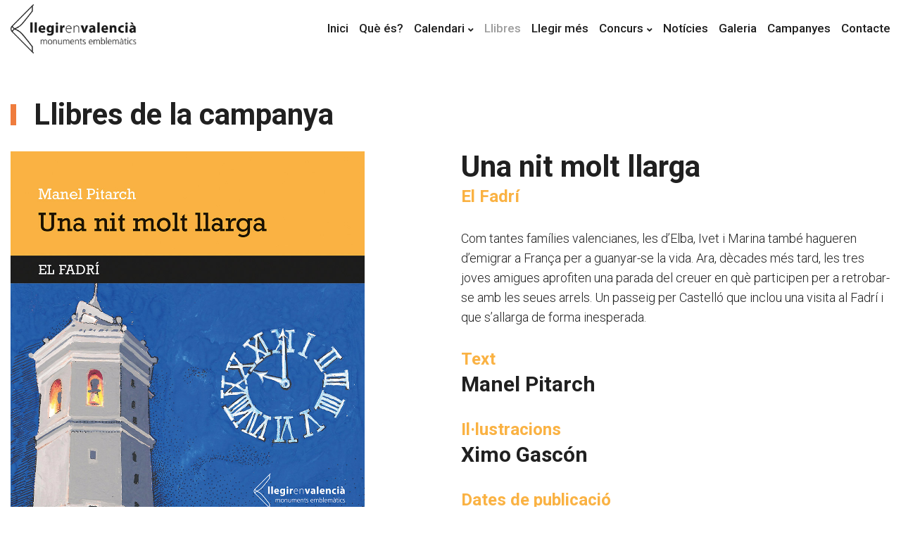

--- FILE ---
content_type: text/html; charset=UTF-8
request_url: https://www.llegirenvalencia.org/llegir2019/llibres/10/una-nit-molt-llarga
body_size: 5978
content:
<!DOCTYPE html>
<html lang="es">
<head>

	<!-- Title -->
	<title>Una nit molt llarga | Llibres | Llegir en valencià, una campanya que fomenta la lectura en valencià</title>

	<!-- Meta -->
	<meta charset="utf-8">
	<meta name="description" content="Descripció" />
	<meta name="keywords" content="primera, segona, tercera" />

	<!-- Mobile Meta -->
	<meta name="viewport" content="width=device-width, initial-scale=1, shrink-to-fit=no">

	<!-- Favicons-->
	<link rel="shortcut icon" href="/llegir2019/img/favicon/favicon_32.png">
	<link rel="apple-touch-icon" href="/llegir2019/img/favicon/favicon_57.png">
	<link rel="apple-touch-icon" sizes="72x72" href="/llegir2019/img/favicon/favicon_72.png">
	<link rel="apple-touch-icon" sizes="114x114" href="/llegir2019/img/favicon/favicon_114.png">

	<!-- Google fonts (https://www.google.com/fonts) -->
	<link href="https://fonts.googleapis.com/css?family=Roboto:300,300i,400,400i,500,500i,700,700i&display=swap" rel="stylesheet">

	<!-- Bootstrap CSS (http://getbootstrap.com) -->
	<link rel="stylesheet" href="/llegir2019/assets/vendor/bootstrap/css/bootstrap.min.css"> <!-- bootstrap CSS (http://getbootstrap.com) -->

	<!-- Libs and Plugins CSS -->
	<link rel="stylesheet" href="/llegir2019/assets/vendor/animsition/css/animsition.min.css"> <!-- Animsition CSS (http://git.blivesta.com/animsition/) -->
	<link rel="stylesheet" href="/llegir2019/assets/vendor/fontawesome/css/fontawesome-all.min.css"> <!-- Font Icons CSS (https://fontawesome.com) Free version! -->
	<link rel="stylesheet" href="/llegir2019/assets/vendor/linearicons/style.css"> <!-- Linearicons CSS (https://linearicons.com) Free version! -->
	<link rel="stylesheet" href="/llegir2019/assets/vendor/owl-carousel/css/owl.carousel.min.css"> <!-- Owl Carousel CSS (http://www.owlcarousel.owlgraphic.com) -->
	<link rel="stylesheet" href="/llegir2019/assets/vendor/owl-carousel/css/owl.theme.default.min.css"> <!-- Owl Carousel CSS (http://www.owlcarousel.owlgraphic.com) -->
	<link rel="stylesheet" href="/llegir2019/assets/vendor/swiper/css/swiper.min.css"> <!-- Swiper CSS (http://idangero.us/swiper/) -->
	<link rel="stylesheet" href="/llegir2019/assets/vendor/lightgallery/css/lightgallery.min.css"> <!-- lightGallery CSS (http://sachinchoolur.github.io/lightGallery) -->
	<link rel="stylesheet" href="/llegir2019/assets/vendor/animate.css"> <!-- animate.css CSS (https://daneden.github.io/animate.css/) -->

	<!-- Theme master CSS -->
	<link rel="stylesheet" href="/llegir2019/assets/css/helper.css">
	<link rel="stylesheet" href="/llegir2019/assets/css/theme.css">

	<!-- MODIFICACIONES -->
	<link href="/llegir2019/vertical.css" rel="stylesheet" type="text/css" />
	<link href="/llegir2019/js/magnificpopup/magnific-popup.css" rel="stylesheet">
	<link href="/llegir2019/js/bootstrap-colorpicker/dist/css/bootstrap-colorpicker.min.css" rel="stylesheet">
	<link href="/llegir2019/js/bootstrap-select/css/bootstrap-select.min.css" rel="stylesheet">
	<link href="/llegir2019/js/datepicker/datepicker.css" rel="stylesheet">
	<link href="/llegir2019/estilo.php?1" rel="stylesheet" type="text/css" />

	<!-- Google recaptcha -->
	<script src='https://www.google.com/recaptcha/api.js?hl=ca'></script>

	<!-- Google analytics -->
	<script>
		(function(i,s,o,g,r,a,m){i['GoogleAnalyticsObject']=r;i[r]=i[r]||function(){
		(i[r].q=i[r].q||[]).push(arguments)},i[r].l=1*new Date();a=s.createElement(o),
			m=s.getElementsByTagName(o)[0];a.async=1;a.src=g;m.parentNode.insertBefore(a,m)
		})(window,document,'script','https://www.google-analytics.com/analytics.js','ga');

		ga('create', 'UA-140821805-1', 'auto');
		ga('send', 'pageview');
	</script>

	
	<meta name="twitter:card" content="summary_large_image">
	<meta name="twitter:title" content="Una nit molt llarga | Llibres | Llegir en valencià, una campanya que fomenta la lectura en valencià">
	<meta name="twitter:image" content="https://www.llegirenvalencia.org/llegir2019/img/llibres/10/banner.jpg">

	<meta property="og:site_name" content="Llegir en valencià, una campanya que fomenta la lectura en valencià" />
	<meta property="og:title" content="Una nit molt llarga | Llibres | Llegir en valencià, una campanya que fomenta la lectura en valencià" />
	
	<meta property="og:type" content="website" />
	<meta property="og:url" content="https://www.llegirenvalencia.org/llegir2019/llibres/10/una-nit-molt-llarga" />
	<meta property="og:image" content="https://www.llegirenvalencia.org/llegir2019/img/llibres/10/banner.jpg" />
	<meta property="og:image:width" content="550" />
	<meta property="og:image:height" content="879" />
	

	
</head>


<!-- ===========
///// Body /////
================
* Use class "animsition" to enable page transition while page loads.
* Use class "tt-boxed" to enable page boxed layout globally (affects all elements containing class "tt-wrap").
-->
<body id="body" class="tt-boxed">


<!-- *************************************
*********** Begin body inner ***********
************************************** -->
<div id="body-inner">


	<!-- **********************************
	*********** Begin page wrap ***********
	*********************************** -->
	<div id="page-wrap">


		<!-- =================
		//// Begin header ////
		======================
		* Use class "header-show-hide-on-scroll" to hide header on scroll down and show on scroll up.
		* Use class "header-fixed-top" to set header to fixed position.
		* Use class "header-transparent" to set header to transparent.
		* Use class "header-transparent-dark" to enable transparent dark header (use it for light background). Note: class "header-transparent" is required!
		* Use class "menu-align-left" to align menu to left.
		* Use class "menu-align-right" to align menu to right.
		* Use class "menu-align-center" to align menu to center (do not use with header classes!).
		-->
		<header id="header" class="header-show-hide-on-scroll menu-align-right">

			<!-- Begin header inner -->
			<div class="header-inner tt-wrap"> <!-- add/remove class "tt-wrap" to enable/disable element boxed layout (class "tt-boxed" is required in <body> tag!). Note: additionally you can use prepared helper class "max-width-*" to add custom width to "tt-wrap". Example: "max-width-1500" (class "tt-wrap" is still required!). More info about helper classes can be found in the file "helper.css". -->

				<!-- Begin logo
				================ -->
				<div id="logo">
					<!-- logo images for big screens -->
					<a href="/llegir2019/" class="logo-dark"><img src="/llegir2019/img/logo/logo_llegirenvalencia.png" alt="logo"></a>
					<a href="/llegir2019/" class="logo-light"><img src="/llegir2019/img/logo/logo_llegirenvalencia.png" alt="logo"></a>

					<!-- logo images for smaller screens -->
					<a href="/llegir2019/" class="logo-dark-m"><img src="/llegir2019/img/logo/logo_llegirenvalencia.png" alt="logo"></a>
					<a href="/llegir2019/" class="logo-light-m"><img src="/llegir2019/img/logo/logo_llegirenvalencia.png" alt="logo"></a>
				</div>
				<!-- End logo -->

				<!-- Begin header search (clobal search). Note: search trigger is located in header attributes ("header-search-trigger").
				========================= -->
				<div class="header-search">
					<div class="header-search-inner">
						<form id="header-search-form" class="form-btn-inside" method="get" action="search-results.html">
							<input type="text" id="header-search-input" name="search" placeholder="Type your keywords here ..." autocomplete="off">
						</form>
						<div class="header-search-close" title="Close"><i class="tt-close-btn"></i></div>
					</div> <!-- /.header-search-inner -->
				</div>
				<!-- End header search -->

				<!-- Begin header attributes (add/remove class "hide" to enable/disable header attributes without removing the code).
				============================= -->
				<div class="header-attributes">
					<ul>
						<!-- Begin mobile menu toggle button (tt-main-menu) -->
						<li>
							<div id="tt-m-menu-toggle-btn">
								<span></span>
							</div>
						</li>
						<!-- End mobile menu toggle button -->
					</ul>
				</div>
				<!-- End header attributes -->

				<!-- ====================
				//// Begin main menu ////
				===================== -->
				<nav class="tt-main-menu">
					<!-- Collect the nav links for toggling
					========================================
					* Use class "tt-submenu-dark" to enable submenu dark style.
					* Use class "tt-menu-hover-alter" to enable menu hover alternative color (dark or light). Useful if the background color is the same as hover color. Note: effect only with transparent header!!!
					-->
					<div class="tt-menu-collapse tt-submenu-dark">
						<ul class="tt-menu-nav">

							
							<li class=""><a href="/llegir2019/">Inici</a></li>
							<li class=""><a href="/llegir2019/que_es">Què és?</a></li>
							<li class="tt-submenu-wrap tt-submenu-master "><a href="#">Calendari</a>
								<div class="tt-submenu"><ul class="tt-submenu-list">
									<li><a href="/llegir2019/calendari/levante-emv">Levante-EMV</a></li>
									<li><a href="/llegir2019/calendari/informacion">Información</a></li>
								</ul></div>
							</li>
							<li class="active"><a href="/llegir2019/llibres">Llibres</a></li>
							<li class=""><a href="/llegir2019/llegir_mes">Llegir més</a></li>
							<li class="tt-submenu-wrap tt-submenu-master "><a href="#">Concurs</a>
								<div class="tt-submenu"><ul class="tt-submenu-list">
									<li><a href="/llegir2019/concurs/bases">Bases del concurs</a></li>
									<li><a href="/llegir2019/concurs/levante-emv">Concursa amb Levante-EMV</a></li>
									<li><a href="/llegir2019/concurs/informacion">Concursa amb Información</a></li>
								</ul></div>
							</li>
							<li class=""><a href="/llegir2019/noticies">Notícies</a></li>
							<li class=""><a href="/llegir2019/galeria">Galeria</a></li>
							<li class=""><a href="/llegir2019/campanyes">Campanyes</a></li>
							<li class=""><a href="/llegir2019/contacte">Contacte</a></li>
							
							
						</ul> <!-- /.tt-menu-nav -->
					</div> <!-- /.tt-menu-collapse -->
				</nav>
				<!-- End main menu -->
			</div>
			<!-- End header inner -->
		</header>
		<!-- End header -->

		<!-- *************************************
		*********** Begin page content ***********
		************************************** -->
		<div id="page-content">
			<!-- =======================
			///// Begin tt-section /////
			============================
			* Use padding classes if needed. For example "no-padding", "no-padding-top", "no-padding-bottom", etc. More info about helper classes can be found in the file "helper.css".
			-->
			<div class="tt-section no-padding-top no-padding-bottom">
				<div id="seccion" class="tt-section-inner tt-wrap seccion llibres" > <!-- add/remove class "tt-wrap" to enable/disable element boxed layout (class "tt-boxed" is required in <body> tag!). Note: additionally you can use prepared helper class "max-width-*" to add custom width to "tt-wrap". Example: "max-width-1500" (class "tt-wrap" is still required!). More info about helper classes can be found in the file "helper.css". -->
						<div><style>
	h1.titulo:after {
		background-color: #EF7C3D;
	}
</style>

<div class="m-t-0 m-b-30">
	<h1 class="titulo">Llibres de la campanya</h1>
</div>

<div class="row">
	<div class="col-md-5 text-center">
		<div class="libro fitxa">
			<a href="/llegir2019/img/llibres/10/portada.jpg" target="_blank">
				<img src="/llegir2019/img/llibres/10/portada.jpg" alt="Una nit molt llarga" class="img-fluid" />

				<div class="caption">
					<div class="caption-contenido">
						<h4 style="color: #FAB243;"><span class="fas fa-download"></span></h4>
						<h5 style="color: #FAB243;">Descarregar coberta</h5>
					</div>
				</div>
			</a>
		</div>
	</div>
	<div class="col-md-6 offset-md-1 ficha">
		<h2>Una nit molt llarga</h2>
		<h3 style="color: #FAB243; margin-top: 5px;">El Fadrí</h3>

		<div class="sinopsis m-t-30"><p>Com tantes fam&iacute;lies valencianes, les d&rsquo;Elba, Ivet i Marina tamb&eacute; hagueren d&rsquo;emigrar a Fran&ccedil;a per a guanyar-se la vida. Ara, d&egrave;cades m&eacute;s tard, les tres joves amigues aprofiten una parada del creuer en qu&egrave; participen per a retrobar-se amb les seues arrels. Un passeig per Castell&oacute; que inclou una visita al Fadr&iacute; i que s&rsquo;allarga de forma inesperada.</p></div>

		<h3 style="color: #FAB243;" class="m-t-30">Text</h3>
		<h4>Manel Pitarch</h4>

		<h3 style="color: #FAB243;" class="m-t-30">Il·lustracions</h3>
		<h4>Ximo Gascón</h4>

		<h3 style="color: #FAB243;" class="m-t-30">Dates de publicació</h3>
		<h4>20 de juliol amb Levante-EMV</h4>
		<h4>2 d'agost amb Información</h4>

		<h3 style="color: #FAB243;" class="m-t-30">Compartir</h3>
		<div class="social-buttons m-t-10">
			<ul>
				<li><a href="http://www.facebook.com/sharer.php?u=https%3A%2F%2Fwww.llegirenvalencia.org%2Fllegir2019%2Fllibres%2F10%2Funa-nit-molt-llarga&t=Una+nit+molt+llarga+%7C+Llibres+%7C+Llegir+en+valenci%C3%A0%2C+una+campanya+que+fomenta+la+lectura+en+valenci%C3%A0&s=100&p[url]=https%3A%2F%2Fwww.llegirenvalencia.org%2Fllegir2019%2Fllibres%2F10%2Funa-nit-molt-llarga&p[images][0]=https%3A%2F%2Fwww.llegirenvalencia.org%2Fllegir2019%2Fimg%2Fllibres%2F10%2Fbanner.jpg&p[title]=Una+nit+molt+llarga+%7C+Llibres+%7C+Llegir+en+valenci%C3%A0%2C+una+campanya+que+fomenta+la+lectura+en+valenci%C3%A0" class="btn btn-rounded-full btn-social-min btn-facebook" target="_blank"><i class="fab fa-facebook-f"></i></a></li>
				<li><a href="http://twitter.com/share?url=https%3A%2F%2Fwww.llegirenvalencia.org%2Fllegir2019%2Fllibres%2F10%2Funa-nit-molt-llarga&text=Una+nit+molt+llarga+%7C+Llibres+%7C+Llegir+en+valenci%C3%A0%2C+una+campanya+que+fomenta+la+lectura+en+valenci%C3%A0" class="btn btn-rounded-full btn-social-min btn-twitter" target="_blank"><i class="fab fa-twitter"></i></a></li>
				<li><a href="http://pinterest.com/pin/create/button/?url=https%3A%2F%2Fwww.llegirenvalencia.org%2Fllegir2019%2Fllibres%2F10%2Funa-nit-molt-llarga&media=https%3A%2F%2Fwww.llegirenvalencia.org%2Fllegir2019%2Fimg%2Fllibres%2F10%2Fbanner.jpg&description=Una+nit+molt+llarga+%7C+Llibres+%7C+Llegir+en+valenci%C3%A0%2C+una+campanya+que+fomenta+la+lectura+en+valenci%C3%A0" class="btn btn-rounded-full btn-social-min btn-pinterest" target="_blank"><i class="fab fa-pinterest-p"></i></a></li>
				<li><a href="https://api.whatsapp.com/send?text=https%3A%2F%2Fwww.llegirenvalencia.org%2Fllegir2019%2Fllibres%2F10%2Funa-nit-molt-llarga" class="btn btn-rounded-full btn-social-min btn-whatsapp" target="_blank"><i class="fab fa-whatsapp"></i></a></li>
			</ul>
		</div>
	</div>
</div></div>
					</div>
				</div> <!-- /.tt-section-inner -->
			</div>
			<!-- End tt-section -->

			
			<section class="tt-section no-padding-top no-padding-bottom patrocinadores m-t-90 invertido">
				<div class="tt-section-inner tt-wrap">
					<h2>Organitza</h2>

					<div class="row">
						<div class="col-md-4 offset-md-4 col-12 offset-0 text-center">
							<div style="padding: 0 45px;">
								<a href="http://fundaciobromera.org/" target="_blank" title="Fundació Bromera" class="patrocinadores_logo"><img src="/llegir2019/img/contenidos/1/fundacio_bromera.png" class="img-fluid" alt="Fundació Bromera"></a>
							</div>
						</div>
					</div>

					<h2 class="m-t-60">Patrocina</h2>

					<div class="row">
						
						<div class="col-12 col-sm-6 col-md-4 col-lg-3 text-center">
							<div style="padding: 0 45px;">
								<a href="https://www.levante-emv.com/" target="_blank" title="Levante-EMV" class="patrocinadores_logo"><img src="/llegir2019/img/galerias/2/1/imagen.png" class="img-fluid" alt="Levante-EMV"></a>
							</div>
						</div>
						
						<div class="col-12 col-sm-6 col-md-4 col-lg-3 text-center">
							<div style="padding: 0 45px;">
								<a href="https://www.diarioinformacion.com/" target="_blank" title="Información" class="patrocinadores_logo"><img src="/llegir2019/img/galerias/2/2/imagen.png" class="img-fluid" alt="Información"></a>
							</div>
						</div>
						
						<div class="col-12 col-sm-6 col-md-4 col-lg-3 text-center">
							<div style="padding: 0 45px;">
								<a href="https://www.consum.es/va/" target="_blank" title="Consum" class="patrocinadores_logo"><img src="/llegir2019/img/galerias/2/3/imagen.png" class="img-fluid" alt="Consum"></a>
							</div>
						</div>
						
						<div class="col-12 col-sm-6 col-md-4 col-lg-3 text-center">
							<div style="padding: 0 45px;">
								<a href="https://escolavalenciana.org/" target="_blank" title="Escola Valenciana" class="patrocinadores_logo"><img src="/llegir2019/img/galerias/2/4/imagen.png" class="img-fluid" alt="Escola Valenciana"></a>
							</div>
						</div>
						
						<div class="col-12 col-sm-6 col-md-4 col-lg-3 text-center">
							<div style="padding: 0 45px;">
								<a href="https://www.fundacionbancaja.es/val/" target="_blank" title="Fundació Bancaixa" class="patrocinadores_logo"><img src="/llegir2019/img/galerias/2/5/imagen.png" class="img-fluid" alt="Fundació Bancaixa"></a>
							</div>
						</div>
						
						<div class="col-12 col-sm-6 col-md-4 col-lg-3 text-center">
							<div style="padding: 0 45px;">
								<a href="https://www.caixapopular.es/" target="_blank" title="Caixa Popular" class="patrocinadores_logo"><img src="/llegir2019/img/galerias/2/6/imagen.png" class="img-fluid" alt="Caixa Popular"></a>
							</div>
						</div>
						
						<div class="col-12 col-sm-6 col-md-4 col-lg-3 text-center">
							<div style="padding: 0 45px;">
								<a href="https://www.ua.es/va/" target="_blank" title="Universitat d&#039;Alacant" class="patrocinadores_logo"><img src="/llegir2019/img/galerias/2/7/imagen.png" class="img-fluid" alt="Universitat d&#039;Alacant"></a>
							</div>
						</div>
						
						<div class="col-12 col-sm-6 col-md-4 col-lg-3 text-center">
							<div style="padding: 0 45px;">
								<a href="http://www.dival.es/va" target="_blank" title="Diputació de València" class="patrocinadores_logo"><img src="/llegir2019/img/galerias/2/8/imagen.png" class="img-fluid" alt="Diputació de València"></a>
							</div>
						</div>
						
						<div class="col-12 col-sm-6 col-md-4 col-lg-3 text-center">
							<div style="padding: 0 45px;">
								<a href="http://www.ceice.gva.es/va" target="_blank" title="Generalitat Valenciana" class="patrocinadores_logo"><img src="/llegir2019/img/galerias/2/9/imagen.png" class="img-fluid" alt="Generalitat Valenciana"></a>
							</div>
						</div>
						
						<div class="col-12 col-sm-6 col-md-4 col-lg-3 text-center">
							<div style="padding: 0 45px;">
								<a href="http://www.avl.gva.es/" target="_blank" title="AVL" class="patrocinadores_logo"><img src="/llegir2019/img/galerias/2/10/imagen.png" class="img-fluid" alt="AVL"></a>
							</div>
						</div>
						
						<div class="col-12 col-sm-6 col-md-4 col-lg-3 text-center">
							<div style="padding: 0 45px;">
								<a href="https://cvc.gva.es/" target="_blank" title="Consell Valencià de Cultura" class="patrocinadores_logo"><img src="/llegir2019/img/galerias/2/11/imagen.png" class="img-fluid" alt="Consell Valencià de Cultura"></a>
							</div>
						</div>
						
						<div class="col-12 col-sm-6 col-md-4 col-lg-3 text-center">
							<div style="padding: 0 45px;">
								<a href="http://www.ceice.gva.es/es/web/libro-archivos-bibliotecas" target="_blank" title="Llegim" class="patrocinadores_logo"><img src="/llegir2019/img/galerias/2/12/imagen.png" class="img-fluid" alt="Llegim"></a>
							</div>
						</div>
						
					</div>
				</div>
			</section>
			
		</div>
		<!-- End page content -->
	</div>
	<!-- End page wrap -->

	<!-- ===================
	///// Begin footer /////
	========================
	* Use class "footer-dark" to enable dark footer.
	* Use class "footer-fixed" to enable fixed footer (no effect on small devices).
	-->
	<div id="footer" class="footer tt-footer footer-medium">
		<div class="footer-inner">
			<div class="footer-container tt-wrap">
				<div class="row">
					<div class="col-md-4">

						<!-- Begin footer block (logo) -->
						<div class="footer-block">
							<div class="f-block-logo">
								<!-- logo images for big screens -->
								<a href="/llegir2019/" class="footer-logo logo-dark"><img src="/llegir2019/img/logo/logo_llegirenvalencia.png" alt="logo"></a>
								<a href="/llegir2019/" class="footer-logo logo-light"><img src="/llegir2019/img/logo/logo_llegirenvalencia.png" alt="logo"></a>

								<!-- logo images for smaller screens -->
								<a href="/llegir2019/" class="footer-logo logo-dark-m"><img src="/llegir2019/img/logo/logo_llegirenvalencia.png" alt="logo"></a>
								<a href="/llegir2019/" class="footer-logo logo-light-m"><img src="/llegir2019/img/logo/logo_llegirenvalencia.png" alt="logo"></a>
							</div>
						</div>
						<!-- End footer block -->

					</div> <!-- /.col -->

					<div class="col-md-4">

						<!-- Begin footer block (text) -->
						<div class="footer-block">
							<h4 class="footer-block-heading">Contacte</h4>
							<div class="footer-block-content">

								<div class="f-block-text"><p><strong>Fundaci&oacute; Bromera per al Foment de la Lectura</strong><br />Parc Empresarial El Pla, Av. Areners s/n<br />46600 Alzira (Val&egrave;ncia)<br />Tel&egrave;fon: 962 459 704</p></div>

							</div> <!-- /.footer-block-content -->
						</div>
						<!-- End footer block -->

					</div> <!-- /.col -->

					<div class="col-md-4 text-right-to-lg">

						<!-- Begin footer block (social) -->
						<div class="footer-block">
							<h4 class="footer-block-heading">Segueix-nos</h4>
							<div class="footer-block-content">
								<div class="social-buttons">
									<ul>
										<li><a href="https://www.facebook.com/fundaciobromera/" class="btn btn-rounded-full btn-social-min btn-gray" title="Facebook" target="_blank"><i class="fab fa-facebook-f"></i></a></li>
										<li><a href="https://twitter.com/fundaciobromera" class="btn btn-rounded-full btn-social-min btn-gray" title="Twitter" target="_blank"><i class="fab fa-twitter"></i></a></li>
										<li><a href="https://www.youtube.com/channel/UCQ1k7QhqsTyDFVmf0vWQXNA" class="btn btn-rounded-full btn-social-min btn-gray" title="YouTube" target="_blank"><i class="fab fa-youtube"></i></a></li>
										<li><a href="https://www.instagram.com/fundacio_bromera/" class="btn btn-rounded-full btn-social-min btn-gray" title="Instagram" target="_blank"><i class="fab fa-instagram"></i></a></li>
									</ul>
								</div> <!-- /.social-buttons -->
							</div> <!-- /.footer-block-content -->
						</div>
						<!-- End footer block -->

					</div> <!-- /.col -->
				</div> <!-- /.row -->
			</div> <!-- /.footer-container -->

			<!-- Begin footer bottom -->
			<div class="footer-bottom">
				<div class="footer-container tt-wrap">
					<div class="row">
						<div class="col-lg-6 align-self-center">
							<div class="footer-bottom-left">
								© <a href="http://www.fundaciobromera.org/" title="Fundació Bromera" target="_blank">Fundació Bromera</a> 2026 | <a href="/llegir2019/avis_legal">Avís legal</a> | <a href="/llegir2019/politica_privacitat">Política de privacitat</a> | <a href="/llegir2019/us_cookies">Ús de cookies</a>
							</div> <!-- /.footer-bottom-left -->
						</div> <!-- /.col -->

						<div class="col-lg-6 align-self-center">
							<div class="footer-bottom-right">
								Disseny web: <b><a href="http://www.nonsolumweb.com/" target="_blank" class="invertida">N</a></b>
							</div> <!-- /.footer-bottom-right -->
						</div>
					</div>
				</div>
			</div>
			<!-- End footer bottom -->
		</div>
	</div>
	<!-- End footer -->

	<!-- Scroll to top button -->
	<a href="#body" class="scrolltotop sm-scroll" title="Scroll to top"></a>
</div>
<!-- End body inner -->

<!-- ====================
///// Scripts below /////
===================== -->

<!-- Core JS -->
<script src="/llegir2019/assets/vendor/jquery/jquery.min.js"></script> <!-- jquery JS (https://jquery.com) -->
<script src="/llegir2019/assets/vendor/bootstrap/js/bootstrap.bundle.min.js"></script> <!-- bootstrap JS (http://getbootstrap.com) -->

<!-- Libs and Plugins JS -->
<script src="/llegir2019/assets/vendor/animsition/js/animsition.min.js"></script> <!-- Animsition JS (http://git.blivesta.com/animsition/) -->
<script src="/llegir2019/assets/vendor/isotope.pkgd.min.js"></script> <!-- Isotope JS (http://isotope.metafizzy.co) -->
<script src="/llegir2019/assets/vendor/imagesloaded.pkgd.min.js"></script> <!-- ImagesLoaded JS (https://github.com/desandro/imagesloaded) -->
<script src="/llegir2019/assets/vendor/jquery-lazy/js/jquery.lazy.min.js"></script> <!-- jqueryLazy JS (http://jquery.eisbehr.de/lazy/) -->
<script src="/llegir2019/assets/vendor/jquery-lazy/js/jquery.lazy.plugins.min.js"></script> <!-- jqueryLazy Plugins JS (http://jquery.eisbehr.de/lazy/) -->
<script src="/llegir2019/assets/vendor/owl-carousel/js/owl.carousel.min.js"></script> <!-- Owl Carousel JS (http://www.owlcarousel.owlgraphic.com) -->
<script src="/llegir2019/assets/vendor/swiper/js/swiper.min.js"></script> <!-- Swiper JS (http://idangero.us/swiper/) -->
<script src="/llegir2019/assets/vendor/lightgallery/js/lightgallery-all.min.js"></script> <!-- lightGallery Plugins JS (http://sachinchoolur.github.io/lightGallery) -->
<script src="/llegir2019/assets/vendor/jquery.mousewheel.min.js"></script> <!-- A jQuery plugin that adds cross browser mouse wheel support (https://github.com/jquery/jquery-mousewheel) -->
<script src="/llegir2019/assets/vendor/typed.min.js"></script> <!-- Typed JS (https://mattboldt.com/demos/typed-js/) -->

<!-- Theme master JS -->
<script src="/llegir2019/assets/js/theme.js"></script>

<!-- MODIFICACIONES -->
<script type="text/javascript" src="/llegir2019/js/magnificpopup/jquery.magnific-popup.min.js"></script>
<script type="text/javascript" src="/llegir2019/js/bootstrap-colorpicker/dist/js/bootstrap-colorpicker.min.js"></script>
<script type="text/javascript" src="/llegir2019/js/jquery.unveil.min.js"></script>
<script type="text/javascript" src="/llegir2019/js/jquery.validate.js"></script>
<script type="text/javascript" src="/llegir2019/js/general.js"></script>




</body>

</html>

--- FILE ---
content_type: text/css
request_url: https://www.llegirenvalencia.org/llegir2019/assets/css/helper.css
body_size: 10062
content:
/* ---------------------------------------------------------------------------------------
* Template Helper CSS
* 
* Template:		Alva - Responsive Portfolio HTML Website Template
* Author:		Themetorium
* URL:			https://themetorium.net/
*
* Template main color: #e05536;
*
* You are free to use these extra prepared helper classes to customize your web site.
--------------------------------------------------------------------------------------- */

/* Table of Content
====================
# Various classes
# Hiding classes
# Background image classes
# Font classes
# Hover classes
# Width classes
# Height classes
# Center align classes
# Text color classes
# Link color classes
# Background color classes
# Background transparent color classes
# Background transparent gradient color classes
# Rounded classes
# Borders classes
# Paddings classes
# Margin classes
*/


/* ------------------------------------------------------------- *
 *  Various classes
/* ------------------------------------------------------------- */

/* clear */
.clear { clear: both !important; display: block !important; }
.clear::after {
	content: "";
	display: table;
	clear: both;
}

/* display */
.block, .display-block { display: block !important; }
.inline-block, .display-inline-block { display: inline-block !important; }
.display-flex { display: flex !important; }

/* position */
.position-relative { position: relative !important; }
.position-absolute { position: absolute !important; }
.position-static { position: static !important; }

/* text aligns */
.text-center { text-align: center !important; }
.text-left { text-align: left !important; }
.text-right { text-align: right !important; }

/* text aligns via media query breakpoints */
@media (max-width: 1199px) {
	.text-center-from-lg { text-align: center !important; }
	.text-left-from-lg { text-align: left !important; }
	.text-right-from-lg { text-align: right !important; }
}
@media (max-width: 991px) {
	.text-center-from-md { text-align: center !important; }
	.text-left-from-md { text-align: left !important; }
	.text-right-from-md { text-align: right !important; }
}
@media (max-width: 767px) {
	.text-center-from-sm { text-align: center !important; }
	.text-left-from-sm { text-align: left !important; }
	.text-right-from-sm { text-align: right !important; }
}
@media (max-width: 479px) {
	.text-center-from-xs { text-align: center !important; }
	.text-left-from-xs { text-align: left !important; }
	.text-right-from-xs { text-align: right !important; }
}

@media (min-width: 1200px) {
	.text-center-to-lg { text-align: center !important; }
	.text-left-to-lg { text-align: left !important; }
	.text-right-to-lg { text-align: right !important; }
}
@media (min-width: 992px) {
	.text-center-to-md { text-align: center !important; }
	.text-left-to-md { text-align: left !important; }
	.text-right-to-md { text-align: right !important; }
}
@media (min-width: 768px) {
	.text-center-to-sm { text-align: center !important; }
	.text-left-to-sm { text-align: left !important; }
	.text-right-to-sm { text-align: right !important; }
}
@media (min-width: 480px) {
	.text-center-to-xs { text-align: center !important; }
	.text-left-to-xs { text-align: left !important; }
	.text-right-to-xs { text-align: right !important; }
}

/* text transform */
.text-uppercase { text-transform: uppercase !important; }
.text-lowercase { text-transform: lowercase !important; }
.text-normal { text-transform: none !important; }

/* overflow */
.overflow-hidden { overflow: hidden !important; }
.overflow-y-hidden { overflow-y: hidden !important; }
.overflow-x-hidden { overflow-x: hidden !important; }

.overflow-auto { overflow: auto !important; }
.overflow-y-auto { overflow-y: auto !important; }
.overflow-x-auto { overflow-x: auto !important; }

.overflow-scroll { overflow: scroll !important; }
.overflow-y-scroll { overflow-y: scroll !important; }
.overflow-x-scroll { overflow-x: scroll !important; }

/* full cover (parent element must contain "position: relative;") */
.full-cover {
	position: absolute !important;
	top: 0 !important;
	bottom: 0 !important;
	left: 0 !important;
	right: 0 !important;
}


/* ------------------------------------------------------------- *
 *  Hiding classes
/* ------------------------------------------------------------- */

.hide { display: none !important; }

/* Hiding via media query breakpoints */
@media (max-width: 1199px) {
	.hide-from-lg { display: none !important; }
}
@media (max-width: 991px) {
	.hide-from-md { display: none !important; }
}
@media (max-width: 767px) {
	.hide-from-sm { display: none !important; }
}
@media (max-width: 479px) {
	.hide-from-xs { display: none !important; }
}

@media (min-width: 1200px) {
	.hide-to-lg { display: none !important; }
}
@media (min-width: 992px) {
	.hide-to-md { display: none !important; }
}
@media (min-width: 768px) {
	.hide-to-sm { display: none !important; }
}
@media (min-width: 480px) {
	.hide-to-xs { display: none !important; }
}


/* ------------------------------------------------------------- *
 *  Background image classes
/* ------------------------------------------------------------- */

.no-bg-image { background: none !important; }

.bg-image {
	background-repeat: no-repeat;
	background-position: 50% 50%;
	-webkit-background-size: cover;
	background-size: cover;
}
.bg-image-fixed {
	background-attachment: fixed;
	background-position: 50% 50%;
	-webkit-background-size: cover;
	background-size: cover;

	/* transform not work well with background-attachment: fixed; */
	-webkit-transform: none !important;
	-moz-transform: none !important;
	-o-transform: none !important;
	-ms-transform: none !important;
	transform: none !important;
}
.bg-image-pattern {
	background-repeat: repeat !important;
	-webkit-background-size: inherit !important;
	background-size: inherit !important;
}


/* ------------------------------------------------------------- *
 *  Font classes
/* ------------------------------------------------------------- */

/* font alternate */
.font-alter { 
	/* add your alternate font family here if needed */ 
}


/* font styles */
.font-italic { font-style: italic !important; }

/* font weight */
.font-normal { font-weight: normal !important; font-style: normal !important; }
.font-bold, .font-strong { font-weight: bold !important; }

.font-100 { font-weight: 100 !important; }
.font-200 { font-weight: 200 !important; }
.font-300 { font-weight: 300 !important; }
.font-400 { font-weight: 400 !important; }
.font-500 { font-weight: 500 !important; }
.font-600 { font-weight: 600 !important; }
.font-700 { font-weight: 700 !important; }
.font-800 { font-weight: 800 !important; }
.font-900 { font-weight: 900 !important; }

/* font sizes (%) Note: No effect on small devices! */
@media (min-width: 991px) {
	.font-xs { font-size: 75% !important; }
	.font-sm { font-size: 85% !important; }
	.font-lg { font-size: 130% !important; }
	.font-xlg { font-size: 140% !important; }
	.font-xxlg { font-size: 160% !important; }
	.font-xxxlg { font-size: 200% !important; }
}

/* font sizes (px) */
.font-size-8 { font-size: 8px !important; }
.font-size-9 { font-size: 9px !important; }
.font-size-10 { font-size: 10px !important; }
.font-size-11 { font-size: 11px !important; }
.font-size-12 { font-size: 12px !important; }
.font-size-13 { font-size: 13px !important; }
.font-size-14 { font-size: 14px !important; }
.font-size-15 { font-size: 15px !important; }
.font-size-16 { font-size: 16px !important; }
.font-size-17 { font-size: 17px !important; }
.font-size-18 { font-size: 18px !important; }
.font-size-19 { font-size: 19px !important; }
.font-size-20 { font-size: 20px !important; }
.font-size-21 { font-size: 21px !important; }
.font-size-22 { font-size: 22px !important; }
.font-size-23 { font-size: 23px !important; }
.font-size-24 { font-size: 24px !important; }
.font-size-25 { font-size: 25px !important; }
.font-size-26 { font-size: 26px !important; }
.font-size-27 { font-size: 27px !important; }
.font-size-28 { font-size: 28px !important; }
.font-size-29 { font-size: 29px !important; }
.font-size-30 { font-size: 30px !important; }
.font-size-31 { font-size: 31px !important; }
.font-size-32 { font-size: 32px !important; }
.font-size-33 { font-size: 33px !important; }
.font-size-34 { font-size: 34px !important; }
.font-size-35 { font-size: 35px !important; }
.font-size-36 { font-size: 36px !important; }
.font-size-37 { font-size: 37px !important; }
.font-size-38 { font-size: 38px !important; }
.font-size-39 { font-size: 39px !important; }
.font-size-40 { font-size: 40px !important; }
.font-size-41 { font-size: 41px !important; }
.font-size-42 { font-size: 42px !important; }
.font-size-43 { font-size: 43px !important; }
.font-size-44 { font-size: 44px !important; }
.font-size-45 { font-size: 45px !important; }
.font-size-46 { font-size: 46px !important; }
.font-size-47 { font-size: 47px !important; }
.font-size-48 { font-size: 48px !important; }
.font-size-49 { font-size: 49px !important; }
.font-size-50 { font-size: 50px !important; }

.font-size-55 { font-size: 55px !important; }
.font-size-60 { font-size: 60px !important; }
.font-size-65 { font-size: 65px !important; }
.font-size-70 { font-size: 70px !important; }
.font-size-75 { font-size: 75px !important; }
.font-size-80 { font-size: 80px !important; }
.font-size-85 { font-size: 85px !important; }
.font-size-90 { font-size: 90px !important; }
.font-size-95 { font-size: 95px !important; }
.font-size-100 { font-size: 100px !important; }
.font-size-105 { font-size: 105px !important; }
.font-size-110 { font-size: 110px !important; }
.font-size-115 { font-size: 115px !important; }
.font-size-120 { font-size: 120px !important; }
.font-size-125 { font-size: 125px !important; }
.font-size-130 { font-size: 130px !important; }
.font-size-135 { font-size: 135px !important; }
.font-size-140 { font-size: 140px !important; }
.font-size-145 { font-size: 145px !important; }
.font-size-150 { font-size: 150px !important; }
.font-size-155 { font-size: 155px !important; }
.font-size-160 { font-size: 160px !important; }


/* ------------------------------------------------------------- *
 *  Hover classes
/* ------------------------------------------------------------- */

/* hover opacity */
.hover-opacity {
	-webkit-transition: all .2s ease-in-out !important;
	-moz-transition: all .2s ease-in-out !important;
	-ms-transition: all .2s ease-in-out !important;
	-o-transition: all .2s ease-in-out !important;
	transition: all .2s ease-in-out !important;
}
.hover-opacity:hover {
	opacity: 0.8 !important;
}


/* ------------------------------------------------------------- *
 *  Width classes
/* ------------------------------------------------------------- */

/* Width auto */
.width-auto { width: auto !important; }

/* Full width */
.full-width { width: 100% !important; }

/* Minimum width classes */
.min-width { min-width: 100% !important; }
.min-width-100 { min-width: 100px !important; }
.min-width-150 { min-width: 150px !important; }
.min-width-200 { min-width: 200px !important; }
.min-width-250 { min-width: 250px !important; }
.min-width-300 { min-width: 300px !important; }
.min-width-350 { min-width: 350px !important; }
.min-width-400 { min-width: 400px !important; }
.min-width-450 { min-width: 450px !important; }
.min-width-500 { min-width: 500px !important; }
.min-width-550 { min-width: 550px !important; }
.min-width-600 { min-width: 600px !important; }
.min-width-650 { min-width: 650px !important; }
.min-width-700 { min-width: 700px !important; }
.min-width-750 { min-width: 750px !important; }
.min-width-800 { min-width: 800px !important; }
.min-width-850 { min-width: 850px !important; }
.min-width-900 { min-width: 900px !important; }
.min-width-950 { min-width: 950px !important; }
.min-width-1000 { min-width: 1000px !important; }
.min-width-1050 { min-width: 1050px !important; }
.min-width-1150 { min-width: 1150px !important; }
.min-width-1100 { min-width: 1100px !important; }
.min-width-1150 { min-width: 1150px !important; }
.min-width-1170 { min-width: 1170px !important; }
.min-width-1200 { min-width: 1200px !important; }
.min-width-1250 { min-width: 1250px !important; }
.min-width-1300 { min-width: 1300px !important; }
.min-width-1350 { min-width: 1350px !important; }
.min-width-1400 { min-width: 1400px !important; }
.min-width-1450 { min-width: 1450px !important; }
.min-width-1500 { min-width: 1500px !important; }
.min-width-1550 { min-width: 1550px !important; }
.min-width-1600 { min-width: 1600px !important; }

/* Maximum width classes */
.max-width { max-width: 100% !important; }
.max-width-100 { max-width: 100px !important; }
.max-width-150 { max-width: 150px !important; }
.max-width-200 { max-width: 200px !important; }
.max-width-250 { max-width: 250px !important; }
.max-width-300 { max-width: 300px !important; }
.max-width-350 { max-width: 350px !important; }
.max-width-400 { max-width: 400px !important; }
.max-width-450 { max-width: 450px !important; }
.max-width-500 { max-width: 500px !important; }
.max-width-550 { max-width: 550px !important; }
.max-width-600 { max-width: 600px !important; }
.max-width-650 { max-width: 650px !important; }
.max-width-700 { max-width: 700px !important; }
.max-width-750 { max-width: 750px !important; }
.max-width-800 { max-width: 800px !important; }
.max-width-850 { max-width: 850px !important; }
.max-width-900 { max-width: 900px !important; }
.max-width-950 { max-width: 950px !important; }
.max-width-1000 { max-width: 1000px !important; }
.max-width-1050 { max-width: 1050px !important; }
.max-width-1150 { max-width: 1150px !important; }
.max-width-1100 { max-width: 1100px !important; }
.max-width-1150 { max-width: 1150px !important; }
.max-width-1170 { max-width: 1170px !important; }
.max-width-1200 { max-width: 1200px !important; }
.max-width-1250 { max-width: 1250px !important; }
.max-width-1300 { max-width: 1300px !important; }
.max-width-1350 { max-width: 1350px !important; }
.max-width-1400 { max-width: 1400px !important; }
.max-width-1450 { max-width: 1450px !important; }
.max-width-1500 { max-width: 1500px !important; }
.max-width-1550 { max-width: 1550px !important; }
.max-width-1600 { max-width: 1600px !important; }
.max-width-1650 { max-width: 1650px !important; }
.max-width-1700 { max-width: 1700px !important; }
.max-width-1750 { max-width: 1750px !important; }
.max-width-1800 { max-width: 1800px !important; }
.max-width-1850 { max-width: 1850px !important; }
.max-width-1900 { max-width: 1900px !important; }
.max-width-1950 { max-width: 1950px !important; }
.max-width-2000 { max-width: 2000px !important; }


/* ------------------------------------------------------------- *
 *  Height classes
/* ------------------------------------------------------------- */

.full-height { height: 100% !important; }


/* full height (vh) on desktop only */
@media (min-width: 992px) {
	.full-height-vh { 
		height: 100vh;
		min-height: 100vh;
	}
	body.header-fixed-top-on .full-height-vh {
		height: calc(100vh - 80px); /* minus same as header height */
		min-height: calc(100vh - 80px); /* minus same as header height */
	}
}

/* full height (vh) on small screens only */
@media (max-width: 991px) {
	.full-height-vh-m { 
		height: calc(100vh - 64px); /* minus same as mobile header height */
		min-height: calc(100vh - 64px); /* minus same as mobile header height */
	}
	body.header-show-hide-on-scroll-on.page-header-on .full-height-vh-m { 
		height: 100vh;
		min-height: 100vh;
	}
}


/* height classes (vh) */
.height-vh-5 { min-height: 5vh !important; }
.height-vh-10 { min-height: 10vh !important; }
.height-vh-15 { min-height: 15vh !important; }
.height-vh-20 { min-height: 20vh !important; }
.height-vh-25 { min-height: 25vh !important; }
.height-vh-30 { min-height: 30vh !important; }
.height-vh-35 { min-height: 35vh !important; }
.height-vh-40 { min-height: 40vh !important; }
.height-vh-45 { min-height: 45vh !important; }
.height-vh-50 { min-height: 50vh !important; }
.height-vh-55 { min-height: 55vh !important; }
.height-vh-60 { min-height: 60vh !important; }
.height-vh-65 { min-height: 65vh !important; }
.height-vh-70 { min-height: 70vh !important; }
.height-vh-75 { min-height: 75vh !important; }
.height-vh-80 { min-height: 80vh !important; }
.height-vh-85 { min-height: 85vh !important; }
.height-vh-90 { min-height: 90vh !important; }
.height-vh-95 { min-height: 95vh !important; }


/* minimum height classes */
.min-height-100 { min-height: 100px !important; }
.min-height-150 { min-height: 150px !important; }
.min-height-200 { min-height: 200px !important; }
.min-height-250 { min-height: 250px !important; }
.min-height-300 { min-height: 300px !important; }
.min-height-350 { min-height: 350px !important; }
.min-height-400 { min-height: 400px !important; }
.min-height-450 { min-height: 450px !important; }
.min-height-500 { min-height: 500px !important; }
.min-height-550 { min-height: 550px !important; }
.min-height-600 { min-height: 600px !important; }
.min-height-650 { min-height: 650px !important; }
.min-height-700 { min-height: 700px !important; }
.min-height-750 { min-height: 750px !important; }
.min-height-800 { min-height: 800px !important; }
.min-height-850 { min-height: 850px !important; }
.min-height-900 { min-height: 900px !important; }
.min-height-1000 { min-height: 1000px !important; }

/* maximum height classes */
.max-height-100 { max-height: 100px !important; }
.max-height-150 { max-height: 150px !important; }
.max-height-200 { max-height: 200px !important; }
.max-height-250 { max-height: 250px !important; }
.max-height-300 { max-height: 300px !important; }
.max-height-350 { max-height: 350px !important; }
.max-height-400 { max-height: 400px !important; }
.max-height-450 { max-height: 450px !important; }
.max-height-500 { max-height: 500px !important; }
.max-height-550 { max-height: 550px !important; }
.max-height-600 { max-height: 600px !important; }
.max-height-650 { max-height: 650px !important; }
.max-height-700 { max-height: 700px !important; }
.max-height-750 { max-height: 750px !important; }
.max-height-800 { max-height: 800px !important; }
.max-height-850 { max-height: 850px !important; }
.max-height-900 { max-height: 900px !important; }
.max-height-1000 { max-height: 1000px !important; }

/* padding height classes */
.padding-height-10 { padding-bottom: 10% !important; }
.padding-height-15 { padding-bottom: 15% !important; }
.padding-height-20 { padding-bottom: 20% !important; }
.padding-height-25 { padding-bottom: 25% !important; }
.padding-height-30 { padding-bottom: 30% !important; }
.padding-height-35 { padding-bottom: 35% !important; }
.padding-height-40 { padding-bottom: 40% !important; }
.padding-height-45 { padding-bottom: 45% !important; }
.padding-height-50 { padding-bottom: 50% !important; }
.padding-height-55 { padding-bottom: 55% !important; }
.padding-height-60 { padding-bottom: 60% !important; }
.padding-height-65 { padding-bottom: 65% !important; }
.padding-height-70 { padding-bottom: 70% !important; }
.padding-height-75 { padding-bottom: 75% !important; }
.padding-height-80 { padding-bottom: 80% !important; }
.padding-height-85 { padding-bottom: 85% !important; }
.padding-height-90 { padding-bottom: 90% !important; }
.padding-height-95 { padding-bottom: 95% !important; }
.padding-height-100 { padding-bottom: 100% !important; }
.padding-height-105 { padding-bottom: 105% !important; }
.padding-height-110 { padding-bottom: 110% !important; }
.padding-height-115 { padding-bottom: 115% !important; }
.padding-height-120 { padding-bottom: 120% !important; }
.padding-height-125 { padding-bottom: 125% !important; }
.padding-height-130 { padding-bottom: 130% !important; }
.padding-height-135 { padding-bottom: 135% !important; }
.padding-height-140 { padding-bottom: 140% !important; }
.padding-height-145 { padding-bottom: 145% !important; }
.padding-height-150 { padding-bottom: 150% !important; }


/* -------------------------------------------------------------------------- *
 *  Center align classes (parent element must contain "position: relative;")
/* -------------------------------------------------------------------------- */

.align-center {
	position: absolute !important;
	top: 50% !important;
	bottom: auto !important;
	left: 50% !important;
	right: auto !important;
	-moz-transform: translate(-50%, -50%) !important;
	-ms-transform: translate(-50%, -50%) !important;
	-webkit-transform: translate(-50%, -50%) !important;
	transform: translate(-50%, -50%) !important;
}
.vertical-align-center {
	position: absolute !important;
	top: 50% !important;
	bottom: auto !important;
	-moz-transform: translateY(-50%) !important;
	-ms-transform: translateY(-50%) !important;
	-webkit-transform: translateY(-50%) !important;
	transform: translateY(-50%) !important;
}
.horisontal-align-center {
	position: absolute !important;
	left: 50% !important;
	right: auto !important;
	-moz-transform: translateX(-50%) !important;
	-ms-transform: translateX(-50%) !important;
	-webkit-transform: translateX(-50%) !important;
	transform: translateX(-50%) !important;
}


/* ------------------------------------------------------------- *
 *  Text color classes
/* ------------------------------------------------------------- */

.text-main, 
.text-primary { 
	color: #e05536 !important;  /* Template main color */
}
a.text-primary:focus, 
a.text-primary:hover { 
	color: #e05536!important; opacity: .8 !important; 
}

.text-secondary { color: #6c757d !important; }
.text-white { color: #FFF !important; }
.text-gray { color: #999 !important; }
.text-gray-2 { color: #CCC !important; }
.text-gray-3 { color: #DDD !important; }
.text-dark { color: #333 !important; }
.text-dark-2 { color: #444 !important; }
.text-dark-3 { color: #666 !important; }
.text-green { color: #0BC35B !important; }
.text-blue { color: #3042B3 !important; }
.text-yellow { color: #FFE800 !important; }
.text-red { color: #FD2B2B !important; }
.text-brown { color: #A78339 !important; }
.text-purple { color: #e05536 !important; }
.text-pink { color: #F12765 !important; }

.text-muted { color: #888 !important; }


/* ------------------------------------------------------------- *
 *  Link color classes
/* ------------------------------------------------------------- */

.link-main a { color: #e05536 !important;} /* Template main color */
.link-white a { color: #FFF !important; }
.link-gray a { color: #888 !important; }
.link-gray-2 a { color: #CCC !important; }
.link-gray-3 a { color: #DDD !important; }
.link-dark a { color: #333 !important; }
.link-dark-2 a { color: #444 !important; }
.link-dark-3 a { color: #666 !important; }
.link-green a { color: #0BC35B !important; }
.link-blue a { color: #3042B3 !important; }
.link-yellow a { color: #FFE800 !important; }
.link-red a { color: #FD2B2B !important; }
.link-brown a { color: #A78339 !important; }
.link-purple a { color: #e05536 !important; }
.link-pink a { color: #F12765 !important; }


/* ------------------------------------------------------------- *
 *  Background color classes
/* ------------------------------------------------------------- */

.bg-main, .bg-primary { background-color: #e05536 !important; } /* Template main color */
.bg-secondary { background-color: #6c757d !important; }
.bg-white { background-color: #FFF !important; }
.bg-gray { background-color: #dadbdc !important; }
.bg-gray-2 { background-color: #eaeaea !important; }
.bg-gray-3 { background-color: #f3f3f3 !important; }
.bg-dark { background-color: #000 !important; }
.bg-dark-2 { background-color: #181818 !important; }
.bg-dark-3 { background-color: #282828 !important; }
.bg-dark-4 { background-color: #383838 !important; }
.bg-green { background-color: #0BC35B !important; }
.bg-blue { background-color: #3042B3 !important; }
.bg-yellow { background-color: #FFE800 !important; }
.bg-red { background-color: #FD2B2B !important; }
.bg-brown { background-color: #A78339 !important; }
.bg-purple { background-color: #e05536 !important; }
.bg-pink { background-color: #F12765 !important; }


/* ------------------------------------------------------------- *
 *  Background transparent color classes
/* ------------------------------------------------------------- */

/* 100% transparent */
.bg-transparent { background-color: rgba(2, 4, 8, 0) !important; }

/* Background dark transparent classes (opacity 0.5 to 9.5) */
.bg-transparent-0-5-dark { background-color: rgba(2, 4, 8, 0.05) !important; }
.bg-transparent-1-dark { background-color: rgba(2, 4, 8, 0.1) !important; }
.bg-transparent-1-5-dark { background-color: rgba(2, 4, 8, 0.15) !important; }
.bg-transparent-2-dark { background-color: rgba(2, 4, 8, 0.2) !important; }
.bg-transparent-2-5-dark { background-color: rgba(2, 4, 8, 0.25) !important; }
.bg-transparent-3-dark { background-color: rgba(2, 4, 8, 0.3) !important; }
.bg-transparent-3-5-dark { background-color: rgba(2, 4, 8, 0.35) !important; }
.bg-transparent-4-dark { background-color: rgba(2, 4, 8, 0.4) !important; }
.bg-transparent-4-5-dark { background-color: rgba(2, 4, 8, 0.45) !important; }
.bg-transparent-5-dark { background-color: rgba(2, 4, 8, 0.5) !important; }
.bg-transparent-5-5-dark { background-color: rgba(2, 4, 8, 0.55) !important; }
.bg-transparent-6-dark { background-color: rgba(2, 4, 8, 0.6) !important; }
.bg-transparent-6-5-dark { background-color: rgba(2, 4, 8, 0.65) !important; }
.bg-transparent-7-dark { background-color: rgba(2, 4, 8, 0.7) !important; }
.bg-transparent-7-5-dark { background-color: rgba(2, 4, 8, 0.75) !important; }
.bg-transparent-8-dark { background-color: rgba(2, 4, 8, 0.8) !important; }
.bg-transparent-8-5-dark { background-color: rgba(2, 4, 8, 0.85) !important; }
.bg-transparent-9-dark { background-color: rgba(2, 4, 8, 0.9) !important; }
.bg-transparent-9-5-dark { background-color: rgba(2, 4, 8, 0.95) !important; }

/* Background white transparent classes (opacity 0.5 to 9.5) */
.bg-transparent-0-5-white { background-color: rgba(255, 255, 255, 0.05) !important; }
.bg-transparent-1-white { background-color: rgba(255, 255, 255, 0.1) !important; }
.bg-transparent-1-5-white { background-color: rgba(255, 255, 255, 0.15) !important; }
.bg-transparent-2-white { background-color: rgba(255, 255, 255, 0.2) !important; }
.bg-transparent-2-5-white { background-color: rgba(255, 255, 255, 0.25) !important; }
.bg-transparent-3-white { background-color: rgba(255, 255, 255, 0.3) !important; }
.bg-transparent-3-5-white { background-color: rgba(255, 255, 255, 0.35) !important; }
.bg-transparent-4-white { background-color: rgba(255, 255, 255, 0.4) !important; }
.bg-transparent-4-5-white { background-color: rgba(255, 255, 255, 0.45) !important; }
.bg-transparent-5-white { background-color: rgba(255, 255, 255, 0.5) !important; }
.bg-transparent-5-5-white { background-color: rgba(255, 255, 255, 0.55) !important; }
.bg-transparent-6-white { background-color: rgba(255, 255, 255, 0.6) !important; }
.bg-transparent-6-5-white { background-color: rgba(255, 255, 255, 0.65) !important; }
.bg-transparent-7-white { background-color: rgba(255, 255, 255, 0.7) !important; }
.bg-transparent-7-5-white { background-color: rgba(255, 255, 255, 0.75) !important; }
.bg-transparent-8-white { background-color: rgba(255, 255, 255, 0.8) !important; }
.bg-transparent-8-5-white { background-color: rgba(255, 255, 255, 0.85) !important; }
.bg-transparent-9-white { background-color: rgba(255, 255, 255, 0.9) !important; }
.bg-transparent-9-5-white { background-color: rgba(255, 255, 255, 0.95) !important; }

/* Background color (template main color) transparent classes (opacity 0.5 to 9.5) */
.bg-transparent-0-5-color { background-color: #e05536 !important; opacity: .05; }
.bg-transparent-1-color { background-color: #e05536 !important; opacity: .1; }
.bg-transparent-1-5-color { background-color: #e05536 !important; opacity: .15; }
.bg-transparent-2-color { background-color: #e05536 !important; opacity: .2; }
.bg-transparent-2-5-color { background-color: #e05536 !important; opacity: .25; }
.bg-transparent-3-color { background-color: #e05536 !important; opacity: .3; }
.bg-transparent-3-5-color { background-color: #e05536 !important; opacity: .35; }
.bg-transparent-4-color { background-color: #e05536 !important; opacity: .4; }
.bg-transparent-4-5-color { background-color: #e05536 !important; opacity: .45; }
.bg-transparent-5-color { background-color: #e05536 !important; opacity: .5; }
.bg-transparent-5-5-color { background-color: #e05536 !important; opacity: .55; }
.bg-transparent-6-color { background-color: #e05536 !important; opacity: .6; }
.bg-transparent-6-5-color { background-color: #e05536 !important; opacity: .65; }
.bg-transparent-7-color { background-color: #e05536 !important; opacity: .7; }
.bg-transparent-7-5-color { background-color: #e05536 !important; opacity: .75; }
.bg-transparent-8-color { background-color: #e05536 !important; opacity: .8; }
.bg-transparent-8-5-color { background-color: #e05536 !important; opacity: .85; }
.bg-transparent-9-color { background-color: #e05536 !important; opacity: .9; }
.bg-transparent-9-5-color { background-color: #e05536 !important; opacity: .95; }


/* ------------------------------------------------------------------ *
 *  Background transparent gradient color classes 
 *  gradient generator: http://www.colorzilla.com/gradient-editor/
/* ------------------------------------------------------------------ */

.bg-transparent-gradient-light {
	/* Permalink - use to edit and share this gradient: http://colorzilla.com/gradient-editor/#f3f3f3+0,f3f3f3+100&0.9+0,1+100 */
	background: -moz-linear-gradient(top, rgba(243,243,243,0.9) 0%, #fff 100%); /* FF3.6-15 */
	background: -webkit-linear-gradient(top, rgba(243,243,243,0.9) 0%, #fff 100%); /* Chrome10-25,Safari5.1-6 */
	background: linear-gradient(to bottom, rgba(243,243,243,0.9) 0%, #fff 100%); /* W3C, IE10+, FF16+, Chrome26+, Opera12+, Safari7+ */
	filter: progid:DXImageTransform.Microsoft.gradient( startColorstr='#e6f3f3f3', endColorstr='#fff',GradientType=0 ); /* IE6-9 */
}
.bg-transparent-gradient-dark {
	/* Permalink - use to edit and share this gradient: http://colorzilla.com/gradient-editor/#000000+0,111111+100&0.5+0,1+100 */
	background: -moz-linear-gradient(top, rgba(24, 28, 37, 0.4) 0%, #000 100%); /* FF3.6-15 */
	background: -webkit-linear-gradient(top, rgba(24, 28, 37, 0.4) 0%, #000 100%); /* Chrome10-25,Safari5.1-6 */
	background: linear-gradient(to bottom, rgba(24, 28, 37, 0.4) 0%, #000 100%); /* W3C, IE10+, FF16+, Chrome26+, Opera12+, Safari7+ */
	filter: progid:DXImageTransform.Microsoft.gradient( startColorstr='#80000000', endColorstr='#000',GradientType=0 ); /* IE6-9 */
}


/* ------------------------------------------------------------- *
 *  Rounded classes
/* ------------------------------------------------------------- */

.no-rounded, .no-radius { border-radius: 0 !important; }
.rounded { border-radius: 3px !important; }
.rounded-2x { border-radius: 6px !important; }
.rounded-3x { border-radius: 12px !important; }
.rounded-4x { border-radius: 20px !important; }
.rounded-5x { border-radius: 40px !important; }
.rounded-full { border-radius: 50% !important; }


/* ------------------------------------------------------------- *
 *  Borders classes
/* ------------------------------------------------------------- */

.border { border: 1px solid rgba(132, 132, 132, 0.15) !important; }
.border-top { border-top: 1px solid rgba(132, 132, 132, 0.15) !important; }
.border-bottom { border-bottom: 1px solid rgba(132, 132, 132, 0.15) !important; }
.border-left { border-left: 1px solid rgba(132, 132, 132, 0.15) !important; }
.border-right { border-right: 1px solid rgba(132, 132, 132, 0.15) !important; }

/* no border classes */
.no-border { border: none !important; }
.no-border-top { border-top: none !important; }
.no-border-bottom { border-bottom: none !important; }
.no-border-left { border-left: none !important; }
.no-border-right { border-right: none !important; }

/* border width classes */
.border-width-1 { border-width: 1px !important; }
.border-width-2 { border-width: 2px !important; }
.border-width-3 { border-width: 3px !important; }
.border-width-4 { border-width: 4px !important; }
.border-width-5 { border-width: 5px !important; }
.border-width-6 { border-width: 6px !important; }
.border-width-7 { border-width: 7px !important; }
.border-width-8 { border-width: 8px !important; }
.border-width-9 { border-width: 9px !important; }
.border-width-10 { border-width: 10px !important; }

.border-top-width-1 { border-top-width: 1px !important; }
.border-top-width-2 { border-top-width: 2px !important; }
.border-top-width-3 { border-top-width: 3px !important; }
.border-top-width-4 { border-top-width: 4px !important; }
.border-top-width-5 { border-top-width: 5px !important; }
.border-top-width-6 { border-top-width: 6px !important; }
.border-top-width-7 { border-top-width: 7px !important; }
.border-top-width-8 { border-top-width: 8px !important; }
.border-top-width-9 { border-top-width: 9px !important; }
.border-top-width-10 { border-top-width: 10px !important; }

.border-bottom-width-1 { border-bottom-width: 1px !important; }
.border-bottom-width-2 { border-bottom-width: 2px !important; }
.border-bottom-width-3 { border-bottom-width: 3px !important; }
.border-bottom-width-4 { border-bottom-width: 4px !important; }
.border-bottom-width-5 { border-bottom-width: 5px !important; }
.border-bottom-width-6 { border-bottom-width: 6px !important; }
.border-bottom-width-7 { border-bottom-width: 7px !important; }
.border-bottom-width-8 { border-bottom-width: 8px !important; }
.border-bottom-width-9 { border-bottom-width: 9px !important; }
.border-bottom-width-10 { border-bottom-width: 10px !important; }

.border-left-width-1 { border-left-width: 1px !important; }
.border-left-width-2 { border-left-width: 2px !important; }
.border-left-width-3 { border-left-width: 3px !important; }
.border-left-width-4 { border-left-width: 4px !important; }
.border-left-width-5 { border-left-width: 5px !important; }
.border-left-width-6 { border-left-width: 6px !important; }
.border-left-width-7 { border-left-width: 7px !important; }
.border-left-width-8 { border-left-width: 8px !important; }
.border-left-width-9 { border-left-width: 9px !important; }
.border-left-width-10 { border-left-width: 10px !important; }

.border-right-width-1 { border-right-width: 1px !important; }
.border-right-width-2 { border-right-width: 2px !important; }
.border-right-width-3 { border-right-width: 3px !important; }
.border-right-width-4 { border-right-width: 4px !important; }
.border-right-width-5 { border-right-width: 5px !important; }
.border-right-width-6 { border-right-width: 6px !important; }
.border-right-width-7 { border-right-width: 7px !important; }
.border-right-width-8 { border-right-width: 8px !important; }
.border-right-width-9 { border-right-width: 9px !important; }
.border-right-width-10 { border-right-width: 10px !important; }

/* border style classes */
.border-solid { border-style: solid !important; }
.border-top-solid { border-top-style: solid !important; }
.border-bottom-solid { border-bottom-style: solid !important; }
.border-left-solid { border-left-style: solid !important; }
.border-right-solid { border-right-style: solid !important; }

.border-dashed { border-style: dashed !important; }
.border-top-dashed { border-top-style: dashed !important; }
.border-bottom-dashed { border-bottom-style: dashed !important; }
.border-left-dashed { border-left-style: dashed !important; }
.border-right-dashed { border-right-style: dashed !important; }

.border-dotted { border-style: dotted !important; }
.border-top-dotted { border-top-style: dotted !important; }
.border-bottom-dotted { border-bottom-style: dotted !important; }
.border-left-dotted { border-left-style: dotted !important; }
.border-right-dotted { border-right-style: dotted !important; }

.border-double { border-style: double !important; }
.border-top-double { border-top-style: double !important; }
.border-bottom-double { border-bottom-style: double !important; }
.border-left-double { border-left-style: double !important; }
.border-right-double { border-right-style: double !important; }

.border-groove { border-style: groove !important; }
.border-top-groove { border-top-style: groove !important; }
.border-bottom-groove { border-bottom-style: groove !important; }
.border-left-groove { border-left-style: groove !important; }
.border-right-groove { border-right-style: groove !important; }

.border-inset { border-style: inset !important; }
.border-top-inset { border-top-style: inset !important; }
.border-bottom-inset { border-bottom-style: inset !important; }
.border-left-inset { border-left-style: inset !important; }
.border-right-inset { border-right-style: inset !important; }

.border-outset { border-style: outset !important; }
.border-top-outset { border-top-style: outset !important; }
.border-bottom-outset { border-bottom-style: outset !important; }
.border-left-outset { border-left-style: outset !important; }
.border-right-outset { border-right-style: outset !important; }

/* border color classes */
.border-main { border-color: #e05536 !important; } /* template main color */
.border-top-main { border-top-color: #e05536 !important; } /* template main color */
.border-bottom-main { border-bottom-color: #e05536 !important; } /* template main color */
.border-left-main { border-left-color: #e05536 !important; } /* template main color */
.border-right-main { border-right-color: #e05536 !important; } /* template main color */

.border-white { border-color: #FFF !important; }
.border-top-white { border-top-color: #FFF !important; }
.border-bottom-white { border-bottom-color: #FFF !important; }
.border-left-white { border-left-color: #FFF !important; }
.border-right-white { border-right-color: #FFF !important; }

.border-gray { border-color: #A4AAAD !important; }
.border-gray-2 { border-color: #D1D5D6 !important; }
.border-gray-3 { border-color: #EEE !important; }

.border-top-gray { border-top-color: #999 !important; }
.border-bottom-gray { border-bottom-color: #999 !important; }
.border-left-gray { border-left-color: #999 !important; }
.border-right-gray { border-right-color: #999 !important; }

.border-dark { border-color: #141414 !important; }
.border-dark-2 { border-color: #44484C !important; }
.border-dark-3 { border-color: #333 !important; }
.border-top-dark { border-top-color: #141414 !important; }
.border-top-dark-2 { border-top-color: #44484C !important; }
.border-top-dark-3 { border-top-color: #333 !important; }
.border-bottom-dark { border-bottom-color: #141414 !important; }
.border-bottom-dark-2 { border-bottom-color: #44484C !important; }
.border-bottom-dark-3 { border-bottom-color: #333 !important; }
.border-left-dark { border-left-color: #141414 !important; }
.border-left-dark-2 { border-left-color: #44484C !important; }
.border-left-dark-3 { border-left-color: #333 !important; }
.border-right-dark { border-right-color: #141414 !important; }
.border-right-dark-2 { border-right-color: #44484C !important; }
.border-right-dark-3 { border-right-color: #333 !important; }

.border-green { border-color: #5FC11B !important; }
.border-top-green { border-top-color: #5FC11B !important; }
.border-bottom-green { border-bottom-color: #5FC11B !important; }
.border-left-green { border-left-color: #5FC11B !important; }
.border-right-green { border-right-color: #5FC11B !important; }

.border-blue { border-color: #3067B3 !important; }
.border-top-blue { border-top-color: #3067B3 !important; }
.border-bottom-blue { border-bottom-color: #3067B3 !important; }
.border-left-blue { border-left-color: #3067B3 !important; }
.border-right-blue { border-right-color: #3067B3 !important; }

.border-yellow { border-color: #FFCD00 !important; }
.border-top-yellow { border-top-color: #FFCD00 !important; }
.border-bottom-yellow { border-bottom-color: #FFCD00 !important; }
.border-left-yellow { border-left-color: #FFCD00 !important; }
.border-right-yellow { border-right-color: #FFCD00 !important; }

.border-red { border-color: #FD2B2B !important; }
.border-top-red { border-top-color: #FD2B2B !important; }
.border-bottom-red { border-bottom-color: #FD2B2B !important; }
.border-left-red { border-left-color: #FD2B2B !important; }
.border-right-red { border-right-color: #FD2B2B !important; }

.border-brown { border-color: #A08650 !important; }
.border-top-brown { border-top-color: #A08650 !important; }
.border-bottom-brown { border-bottom-color: #A08650 !important; }
.border-left-brown { border-left-color: #A08650 !important; }
.border-right-brown { border-right-color: #A08650 !important; }

.border-purple { border-color: #e05536 !important; }
.border-top-purple { border-top-color: #e05536 !important; }
.border-bottom-purple { border-bottom-color: #e05536 !important; }
.border-left-purple { border-left-color: #e05536 !important; }
.border-right-purple { border-right-color: #e05536 !important; }

.border-pink { border-color: #E82D66 !important; }
.border-top-pink { border-top-color: #E82D66 !important; }
.border-bottom-pink { border-bottom-color: #E82D66 !important; }
.border-left-pink { border-left-color: #E82D66 !important; }
.border-right-pink { border-right-color: #E82D66 !important; }

/* border transparent classes */
.border-transparent { border-color: transparent !important; }
.border-top-transparent { border-top-color: transparent !important; }
.border-bottom-transparent { border-bottom-color: transparent !important; }
.border-left-transparent { border-left-color: transparent !important; }
.border-right-transparent { border-right-color: transparent !important; }


/* ------------------------------------------------------------- *
 *  Paddings classes
/* ------------------------------------------------------------- */

.padding-5 { padding: 5px !important; }
.padding-10 { padding: 10px !important; }
.padding-15 { padding: 15px !important; }
.padding-20 { padding: 20px !important; }
.padding-25 { padding: 25px !important; }
.padding-30 { padding: 30px !important; }
.padding-35 { padding: 35px !important; }
.padding-40 { padding: 40px !important; }
.padding-45 { padding: 45px !important; }
.padding-50 { padding: 50px !important; }
.padding-55 { padding: 55px !important; }
.padding-60 { padding: 60px !important; }
.padding-65 { padding: 65px !important; }
.padding-70 { padding: 70px !important; }
.padding-75 { padding: 75px !important; }
.padding-80 { padding: 80px !important; }
.padding-85 { padding: 85px !important; }
.padding-100 { padding: 80px !important; }
.padding-105 { padding: 105px !important; }
.padding-110 { padding: 110px !important; }
.padding-115 { padding: 115px !important; }
.padding-120 { padding: 120px !important; }
.padding-125 { padding: 125px !important; }
.padding-130 { padding: 130px !important; }
.padding-135 { padding: 135px !important; }
.padding-140 { padding: 140px !important; }
.padding-145 { padding: 145px !important; }
.padding-150 { padding: 150px !important; }
.padding-155 { padding: 155px !important; }
.padding-160 { padding: 160px !important; }
.padding-165 { padding: 165px !important; }
.padding-170 { padding: 170px !important; }
.padding-175 { padding: 175px !important; }
.padding-180 { padding: 180px !important; }
.padding-185 { padding: 185px !important; }
.padding-190 { padding: 190px !important; }
.padding-195 { padding: 195px !important; }
.padding-200 { padding: 200px !important; }

/* padding (percent) */
.padding-1-p { padding: 1% !important; }
.padding-2-p { padding: 2% !important; }
.padding-3-p { padding: 3% !important; }
.padding-4-p { padding: 4% !important; }
.padding-5-p { padding: 5% !important; }
.padding-6-p { padding: 6% !important; }
.padding-7-p { padding: 7% !important; }
.padding-8-p { padding: 8% !important; }
.padding-9-p { padding: 9% !important; }
.padding-10-p { padding: 10% !important; }
.padding-11-p { padding: 11% !important; }
.padding-12-p { padding: 12% !important; }
.padding-13-p { padding: 13% !important; }
.padding-14-p { padding: 14% !important; }
.padding-15-p { padding: 15% !important; }
.padding-16-p { padding: 16% !important; }
.padding-17-p { padding: 17% !important; }
.padding-18-p { padding: 18% !important; }
.padding-19-p { padding: 19% !important; }
.padding-20-p { padding: 20% !important; }

/* padding top */
.padding-top-5 { padding-top: 5px !important; }
.padding-top-10 { padding-top: 10px !important; }
.padding-top-15 { padding-top: 15px !important; }
.padding-top-20 { padding-top: 20px !important; }
.padding-top-25 { padding-top: 25px !important; }
.padding-top-30 { padding-top: 30px !important; }
.padding-top-35 { padding-top: 35px !important; }
.padding-top-40 { padding-top: 40px !important; }
.padding-top-45 { padding-top: 45px !important; }
.padding-top-50 { padding-top: 50px !important; }
.padding-top-55 { padding-top: 55px !important; }
.padding-top-60 { padding-top: 60px !important; }
.padding-top-65 { padding-top: 65px !important; }
.padding-top-70 { padding-top: 70px !important; }
.padding-top-75 { padding-top: 75px !important; }
.padding-top-80 { padding-top: 80px !important; }
.padding-top-85 { padding-top: 85px !important; }
.padding-top-100 { padding-top: 100px !important; }
.padding-top-105 { padding-top: 105px !important; }
.padding-top-110 { padding-top: 110px !important; }
.padding-top-115 { padding-top: 115px !important; }
.padding-top-120 { padding-top: 120px !important; }
.padding-top-125 { padding-top: 125px !important; }
.padding-top-130 { padding-top: 130px !important; }
.padding-top-135 { padding-top: 135px !important; }
.padding-top-140 { padding-top: 140px !important; }
.padding-top-145 { padding-top: 145px !important; }
.padding-top-150 { padding-top: 150px !important; }
.padding-top-155 { padding-top: 155px !important; }
.padding-top-160 { padding-top: 160px !important; }
.padding-top-165 { padding-top: 165px !important; }
.padding-top-170 { padding-top: 170px !important; }
.padding-top-175 { padding-top: 175px !important; }
.padding-top-180 { padding-top: 180px !important; }
.padding-top-185 { padding-top: 185px !important; }
.padding-top-190 { padding-top: 190px !important; }
.padding-top-195 { padding-top: 195px !important; }
.padding-top-200 { padding-top: 200px !important; }

@media (max-width: 991px) {
	.padding-top-85 { padding-top: 80px !important; }
	.padding-top-90 { padding-top: 80px !important; }
	.padding-top-95 { padding-top: 80px !important; }
	.padding-top-100 { padding-top: 80px !important; }
	.padding-top-105 { padding-top: 80px !important; }
	.padding-top-110 { padding-top: 80px !important; }
	.padding-top-115 { padding-top: 80px !important; }
	.padding-top-120 { padding-top: 80px !important; }
	.padding-top-125 { padding-top: 80px !important; }
	.padding-top-130 { padding-top: 80px !important; }
	.padding-top-135 { padding-top: 80px !important; }
	.padding-top-140 { padding-top: 80px !important; }
	.padding-top-145 { padding-top: 80px !important; }
	.padding-top-150 { padding-top: 80px !important; }
	.padding-top-155 { padding-top: 80px !important; }
	.padding-top-160 { padding-top: 80px !important; }
	.padding-top-165 { padding-top: 80px !important; }
	.padding-top-170 { padding-top: 80px !important; }
	.padding-top-175 { padding-top: 80px !important; }
	.padding-top-180 { padding-top: 80px !important; }
	.padding-top-185 { padding-top: 80px !important; }
	.padding-top-190 { padding-top: 80px !important; }
	.padding-top-195 { padding-top: 80px !important; }
	.padding-top-200 { padding-top: 80px !important; }
}
@media (max-width: 767px) {
	.padding-top-85 { padding-top: 50px !important; }
	.padding-top-90 { padding-top: 50px !important; }
	.padding-top-95 { padding-top: 50px !important; }
	.padding-top-100 { padding-top: 50px !important; }
	.padding-top-105 { padding-top: 50px !important; }
	.padding-top-110 { padding-top: 50px !important; }
	.padding-top-115 { padding-top: 50px !important; }
	.padding-top-120 { padding-top: 50px !important; }
	.padding-top-125 { padding-top: 50px !important; }
	.padding-top-150 { padding-top: 50px !important; }
	.padding-top-135 { padding-top: 50px !important; }
	.padding-top-140 { padding-top: 50px !important; }
	.padding-top-145 { padding-top: 50px !important; }
	.padding-top-150 { padding-top: 50px !important; }
	.padding-top-155 { padding-top: 50px !important; }
	.padding-top-160 { padding-top: 50px !important; }
	.padding-top-165 { padding-top: 50px !important; }
	.padding-top-170 { padding-top: 50px !important; }
	.padding-top-175 { padding-top: 50px !important; }
	.padding-top-180 { padding-top: 50px !important; }
	.padding-top-185 { padding-top: 50px !important; }
	.padding-top-190 { padding-top: 50px !important; }
	.padding-top-195 { padding-top: 50px !important; }
	.padding-top-200 { padding-top: 50px !important; }
}

/* padding top (percent) */
.padding-top-1-p { padding-top: 1% !important; }
.padding-top-2-p { padding-top: 2% !important; }
.padding-top-3-p { padding-top: 3% !important; }
.padding-top-4-p { padding-top: 4% !important; }
.padding-top-5-p { padding-top: 5% !important; }
.padding-top-6-p { padding-top: 6% !important; }
.padding-top-7-p { padding-top: 7% !important; }
.padding-top-8-p { padding-top: 8% !important; }
.padding-top-9-p { padding-top: 9% !important; }
.padding-top-10-p { padding-top: 10% !important; }
.padding-top-11-p { padding-top: 11% !important; }
.padding-top-12-p { padding-top: 12% !important; }
.padding-top-13-p { padding-top: 13% !important; }
.padding-top-14-p { padding-top: 14% !important; }
.padding-top-15-p { padding-top: 15% !important; }
.padding-top-16-p { padding-top: 16% !important; }
.padding-top-17-p { padding-top: 17% !important; }
.padding-top-18-p { padding-top: 18% !important; }
.padding-top-19-p { padding-top: 19% !important; }
.padding-top-20-p { padding-top: 20% !important; }

/* padding bottom */
.padding-bottom-5 { padding-bottom: 5px !important; }
.padding-bottom-10 { padding-bottom: 10px !important; }
.padding-bottom-15 { padding-bottom: 15px !important; }
.padding-bottom-20 { padding-bottom: 20px !important; }
.padding-bottom-25 { padding-bottom: 25px !important; }
.padding-bottom-30 { padding-bottom: 30px !important; }
.padding-bottom-35 { padding-bottom: 35px !important; }
.padding-bottom-40 { padding-bottom: 40px !important; }
.padding-bottom-45 { padding-bottom: 45px !important; }
.padding-bottom-50 { padding-bottom: 50px !important; }
.padding-bottom-55 { padding-bottom: 55px !important; }
.padding-bottom-60 { padding-bottom: 60px !important; }
.padding-bottom-65 { padding-bottom: 65px !important; }
.padding-bottom-70 { padding-bottom: 70px !important; }
.padding-bottom-75 { padding-bottom: 75px !important; }
.padding-bottom-80 { padding-bottom: 80px !important; }
.padding-bottom-85 { padding-bottom: 85px !important; }
.padding-bottom-100 { padding-bottom: 100px !important; }
.padding-bottom-105 { padding-bottom: 105px !important; }
.padding-bottom-110 { padding-bottom: 110px !important; }
.padding-bottom-115 { padding-bottom: 115px !important; }
.padding-bottom-120 { padding-bottom: 120px !important; }
.padding-bottom-125 { padding-bottom: 125px !important; }
.padding-bottom-130 { padding-bottom: 130px !important; }
.padding-bottom-135 { padding-bottom: 135px !important; }
.padding-bottom-140 { padding-bottom: 140px !important; }
.padding-bottom-145 { padding-bottom: 145px !important; }
.padding-bottom-150 { padding-bottom: 150px !important; }
.padding-bottom-155 { padding-bottom: 155px !important; }
.padding-bottom-160 { padding-bottom: 160px !important; }
.padding-bottom-165 { padding-bottom: 165px !important; }
.padding-bottom-170 { padding-bottom: 170px !important; }
.padding-bottom-175 { padding-bottom: 175px !important; }
.padding-bottom-180 { padding-bottom: 180px !important; }
.padding-bottom-185 { padding-bottom: 185px !important; }
.padding-bottom-190 { padding-bottom: 190px !important; }
.padding-bottom-195 { padding-bottom: 195px !important; }
.padding-bottom-200 { padding-bottom: 200px !important; }

@media (max-width: 991px) {
	.padding-bottom-85 { padding-bottom: 80px !important; }
	.padding-bottom-90 { padding-bottom: 80px !important; }
	.padding-bottom-95 { padding-bottom: 80px !important; }
	.padding-bottom-100 { padding-bottom: 80px !important; }
	.padding-bottom-105 { padding-bottom: 80px !important; }
	.padding-bottom-110 { padding-bottom: 80px !important; }
	.padding-bottom-115 { padding-bottom: 80px !important; }
	.padding-bottom-120 { padding-bottom: 80px !important; }
	.padding-bottom-125 { padding-bottom: 80px !important; }
	.padding-bottom-130 { padding-bottom: 80px !important; }
	.padding-bottom-135 { padding-bottom: 80px !important; }
	.padding-bottom-140 { padding-bottom: 80px !important; }
	.padding-bottom-145 { padding-bottom: 80px !important; }
	.padding-bottom-150 { padding-bottom: 80px !important; }
	.padding-bottom-155 { padding-bottom: 80px !important; }
	.padding-bottom-160 { padding-bottom: 80px !important; }
	.padding-bottom-165 { padding-bottom: 80px !important; }
	.padding-bottom-170 { padding-bottom: 80px !important; }
	.padding-bottom-175 { padding-bottom: 80px !important; }
	.padding-bottom-180 { padding-bottom: 80px !important; }
	.padding-bottom-185 { padding-bottom: 80px !important; }
	.padding-bottom-190 { padding-bottom: 80px !important; }
	.padding-bottom-195 { padding-bottom: 80px !important; }
	.padding-bottom-200 { padding-bottom: 80px !important; }
}
@media (max-width: 767px) {
	.padding-bottom-85 { padding-bottom: 50px !important; }
	.padding-bottom-90 { padding-bottom: 50px !important; }
	.padding-bottom-95 { padding-bottom: 50px !important; }
	.padding-bottom-100 { padding-bottom: 50px !important; }
	.padding-bottom-105 { padding-bottom: 50px !important; }
	.padding-bottom-110 { padding-bottom: 50px !important; }
	.padding-bottom-115 { padding-bottom: 50px !important; }
	.padding-bottom-120 { padding-bottom: 50px !important; }
	.padding-bottom-125 { padding-bottom: 50px !important; }
	.padding-bottom-150 { padding-bottom: 50px !important; }
	.padding-bottom-135 { padding-bottom: 50px !important; }
	.padding-bottom-140 { padding-bottom: 50px !important; }
	.padding-bottom-145 { padding-bottom: 50px !important; }
	.padding-bottom-150 { padding-bottom: 50px !important; }
	.padding-bottom-155 { padding-bottom: 50px !important; }
	.padding-bottom-160 { padding-bottom: 50px !important; }
	.padding-bottom-165 { padding-bottom: 50px !important; }
	.padding-bottom-170 { padding-bottom: 50px !important; }
	.padding-bottom-175 { padding-bottom: 50px !important; }
	.padding-bottom-180 { padding-bottom: 50px !important; }
	.padding-bottom-185 { padding-bottom: 50px !important; }
	.padding-bottom-190 { padding-bottom: 50px !important; }
	.padding-bottom-195 { padding-bottom: 50px !important; }
	.padding-bottom-200 { padding-bottom: 50px !important; }
}

/* padding bottom (percent) */
.padding-bottom-1-p { padding-bottom: 1% !important; }
.padding-bottom-2-p { padding-bottom: 2% !important; }
.padding-bottom-3-p { padding-bottom: 3% !important; }
.padding-bottom-4-p { padding-bottom: 4% !important; }
.padding-bottom-5-p { padding-bottom: 5% !important; }
.padding-bottom-6-p { padding-bottom: 6% !important; }
.padding-bottom-7-p { padding-bottom: 7% !important; }
.padding-bottom-8-p { padding-bottom: 8% !important; }
.padding-bottom-9-p { padding-bottom: 9% !important; }
.padding-bottom-10-p { padding-bottom: 10% !important; }
.padding-bottom-11-p { padding-bottom: 11% !important; }
.padding-bottom-12-p { padding-bottom: 12% !important; }
.padding-bottom-13-p { padding-bottom: 13% !important; }
.padding-bottom-14-p { padding-bottom: 14% !important; }
.padding-bottom-15-p { padding-bottom: 15% !important; }
.padding-bottom-16-p { padding-bottom: 16% !important; }
.padding-bottom-17-p { padding-bottom: 17% !important; }
.padding-bottom-18-p { padding-bottom: 18% !important; }
.padding-bottom-19-p { padding-bottom: 19% !important; }
.padding-bottom-20-p { padding-bottom: 20% !important; }

/* padding left */
.padding-left-5 { padding-left: 5px !important; }
.padding-left-10 { padding-left: 10px !important; }
.padding-left-15 { padding-left: 15px !important; }
.padding-left-20 { padding-left: 20px !important; }
.padding-left-25 { padding-left: 25px !important; }
.padding-left-30 { padding-left: 30px !important; }
.padding-left-35 { padding-left: 35px !important; }
.padding-left-40 { padding-left: 40px !important; }
.padding-left-45 { padding-left: 45px !important; }
.padding-left-50 { padding-left: 50px !important; }
.padding-left-55 { padding-left: 55px !important; }
.padding-left-60 { padding-left: 60px !important; }
.padding-left-65 { padding-left: 65px !important; }
.padding-left-70 { padding-left: 70px !important; }
.padding-left-75 { padding-left: 75px !important; }
.padding-left-80 { padding-left: 80px !important; }
.padding-left-85 { padding-left: 85px !important; }
.padding-left-100 { padding-left: 100px !important; }
.padding-left-105 { padding-left: 105px !important; }
.padding-left-110 { padding-left: 110px !important; }
.padding-left-115 { padding-left: 115px !important; }
.padding-left-120 { padding-left: 120px !important; }
.padding-left-125 { padding-left: 125px !important; }
.padding-left-130 { padding-left: 130px !important; }
.padding-left-135 { padding-left: 135px !important; }
.padding-left-140 { padding-left: 140px !important; }
.padding-left-145 { padding-left: 145px !important; }
.padding-left-150 { padding-left: 150px !important; }
.padding-left-155 { padding-left: 155px !important; }
.padding-left-160 { padding-left: 160px !important; }
.padding-left-165 { padding-left: 165px !important; }
.padding-left-170 { padding-left: 170px !important; }
.padding-left-175 { padding-left: 175px !important; }
.padding-left-180 { padding-left: 180px !important; }
.padding-left-185 { padding-left: 185px !important; }
.padding-left-190 { padding-left: 190px !important; }
.padding-left-195 { padding-left: 195px !important; }
.padding-left-200 { padding-left: 200px !important; }

/* padding left (percent) */
.padding-left-1-p { padding-left: 1% !important; }
.padding-left-2-p { padding-left: 2% !important; }
.padding-left-3-p { padding-left: 3% !important; }
.padding-left-4-p { padding-left: 4% !important; }
.padding-left-5-p { padding-left: 5% !important; }
.padding-left-6-p { padding-left: 6% !important; }
.padding-left-7-p { padding-left: 7% !important; }
.padding-left-8-p { padding-left: 8% !important; }
.padding-left-9-p { padding-left: 9% !important; }
.padding-left-10-p { padding-left: 10% !important; }
.padding-left-11-p { padding-left: 11% !important; }
.padding-left-12-p { padding-left: 12% !important; }
.padding-left-13-p { padding-left: 13% !important; }
.padding-left-14-p { padding-left: 14% !important; }
.padding-left-15-p { padding-left: 15% !important; }
.padding-left-16-p { padding-left: 16% !important; }
.padding-left-17-p { padding-left: 17% !important; }
.padding-left-18-p { padding-left: 18% !important; }
.padding-left-19-p { padding-left: 19% !important; }
.padding-left-20-p { padding-left: 20% !important; }

/* padding right */
.padding-right-5 { padding-right: 5px !important; }
.padding-right-10 { padding-right: 10px !important; }
.padding-right-15 { padding-right: 15px !important; }
.padding-right-20 { padding-right: 20px !important; }
.padding-right-25 { padding-right: 25px !important; }
.padding-right-30 { padding-right: 30px !important; }
.padding-right-35 { padding-right: 35px !important; }
.padding-right-40 { padding-right: 40px !important; }
.padding-right-45 { padding-right: 45px !important; }
.padding-right-50 { padding-right: 50px !important; }
.padding-right-55 { padding-right: 55px !important; }
.padding-right-60 { padding-right: 60px !important; }
.padding-right-65 { padding-right: 65px !important; }
.padding-right-70 { padding-right: 70px !important; }
.padding-right-75 { padding-right: 75px !important; }
.padding-right-80 { padding-right: 80px !important; }
.padding-right-85 { padding-right: 85px !important; }
.padding-right-100 { padding-right: 100px !important; }
.padding-right-105 { padding-right: 105px !important; }
.padding-right-110 { padding-right: 110px !important; }
.padding-right-115 { padding-right: 115px !important; }
.padding-right-120 { padding-right: 120px !important; }
.padding-right-125 { padding-right: 125px !important; }
.padding-right-130 { padding-right: 130px !important; }
.padding-right-135 { padding-right: 135px !important; }
.padding-right-140 { padding-right: 140px !important; }
.padding-right-145 { padding-right: 145px !important; }
.padding-right-150 { padding-right: 150px !important; }
.padding-right-155 { padding-right: 155px !important; }
.padding-right-160 { padding-right: 160px !important; }
.padding-right-165 { padding-right: 165px !important; }
.padding-right-170 { padding-right: 170px !important; }
.padding-right-175 { padding-right: 175px !important; }
.padding-right-180 { padding-right: 180px !important; }
.padding-right-185 { padding-right: 185px !important; }
.padding-right-190 { padding-right: 190px !important; }
.padding-right-195 { padding-right: 195px !important; }
.padding-right-200 { padding-right: 200px !important; }

/* padding right (percent) */
.padding-right-1-p { padding-right: 1% !important; }
.padding-right-2-p { padding-right: 2% !important; }
.padding-right-3-p { padding-right: 3% !important; }
.padding-right-4-p { padding-right: 4% !important; }
.padding-right-5-p { padding-right: 5% !important; }
.padding-right-6-p { padding-right: 6% !important; }
.padding-right-7-p { padding-right: 7% !important; }
.padding-right-8-p { padding-right: 8% !important; }
.padding-right-9-p { padding-right: 9% !important; }
.padding-right-10-p { padding-right: 10% !important; }
.padding-right-11-p { padding-right: 11% !important; }
.padding-right-12-p { padding-right: 12% !important; }
.padding-right-13-p { padding-right: 13% !important; }
.padding-right-14-p { padding-right: 14% !important; }
.padding-right-15-p { padding-right: 15% !important; }
.padding-right-16-p { padding-right: 16% !important; }
.padding-right-17-p { padding-right: 17% !important; }
.padding-right-18-p { padding-right: 18% !important; }
.padding-right-19-p { padding-right: 19% !important; }
.padding-right-20-p { padding-right: 20% !important; }

/* no paddings classes */
.no-padding { padding: 0 !important; }
.no-padding-top { padding-top: 0 !important; }
.no-padding-bottom { padding-bottom: 0 !important; }
.no-padding-left { padding-left: 0 !important; }
.no-padding-right { padding-right: 0 !important; }


/* ------------------------------------------------------------- *
 *  Margin classes
/* ------------------------------------------------------------- */

.margin-auto { 
	margin-left: auto !important; 
	margin-right: auto !important; 
}

.margin-5 { margin: 5px !important; }
.margin-10 { margin: 10px !important; }
.margin-15 { margin: 15px !important; }
.margin-20 { margin: 20px !important; }
.margin-25 { margin: 25px !important; }
.margin-30 { margin: 30px !important; }
.margin-35 { margin: 35px !important; }
.margin-40 { margin: 40px !important; }
.margin-45 { margin: 45px !important; }
.margin-50 { margin: 50px !important; }
.margin-55 { margin: 55px !important; }
.margin-60 { margin: 60px !important; }
.margin-65 { margin: 65px !important; }
.margin-70 { margin: 70px !important; }
.margin-75 { margin: 75px !important; }
.margin-80 { margin: 80px !important; }
.margin-85 { margin: 85px !important; }
.margin-90 { margin: 90px !important; }
.margin-95 { margin: 95px !important; }
.margin-100 { margin: 100px !important; }
.margin-105 { margin: 105px !important; }
.margin-110 { margin: 110px !important; }
.margin-115 { margin: 115px !important; }
.margin-120 { margin: 120px !important; }
.margin-125 { margin: 125px !important; }
.margin-130 { margin: 130px !important; }
.margin-135 { margin: 135px !important; }
.margin-140 { margin: 140px !important; }
.margin-145 { margin: 145px !important; }
.margin-150 { margin: 150px !important; }
.margin-155 { margin: 155px !important; }
.margin-160 { margin: 160px !important; }
.margin-165 { margin: 165px !important; }
.margin-170 { margin: 170px !important; }
.margin-175 { margin: 175px !important; }
.margin-180 { margin: 180px !important; }
.margin-185 { margin: 185px !important; }
.margin-190 { margin: 190px !important; }
.margin-195 { margin: 195px !important; }
.margin-200 { margin: 200px !important; }

/* margin (percent) */
.margin-1-p { margin: 1% !important; }
.margin-2-p { margin: 2% !important; }
.margin-3-p { margin: 3% !important; }
.margin-4-p { margin: 4% !important; }
.margin-5-p { margin: 5% !important; }
.margin-6-p { margin: 6% !important; }
.margin-7-p { margin: 7% !important; }
.margin-8-p { margin: 8% !important; }
.margin-9-p { margin: 9% !important; }
.margin-10-p { margin: 10% !important; }
.margin-11-p { margin: 11% !important; }
.margin-12-p { margin: 12% !important; }
.margin-13-p { margin: 13% !important; }
.margin-14-p { margin: 14% !important; }
.margin-15-p { margin: 15% !important; }
.margin-16-p { margin: 16% !important; }
.margin-17-p { margin: 17% !important; }
.margin-18-p { margin: 18% !important; }
.margin-19-p { margin: 19% !important; }
.margin-20-p { margin: 20% !important; }

/* margin top */
.margin-top-5 { margin-top: 5px !important; }
.margin-top-10 { margin-top: 10px !important; }
.margin-top-15 { margin-top: 15px !important; }
.margin-top-20 { margin-top: 20px !important; }
.margin-top-25 { margin-top: 25px !important; }
.margin-top-30 { margin-top: 30px !important; }
.margin-top-35 { margin-top: 35px !important; }
.margin-top-40 { margin-top: 40px !important; }
.margin-top-45 { margin-top: 45px !important; }
.margin-top-50 { margin-top: 50px !important; }
.margin-top-55 { margin-top: 55px !important; }
.margin-top-60 { margin-top: 60px !important; }
.margin-top-65 { margin-top: 65px !important; }
.margin-top-70 { margin-top: 70px !important; }
.margin-top-75 { margin-top: 75px !important; }
.margin-top-80 { margin-top: 80px !important; }
.margin-top-85 { margin-top: 85px !important; }
.margin-top-90 { margin-top: 90px !important; }
.margin-top-95 { margin-top: 95px !important; }
.margin-top-100 { margin-top: 100px !important; }
.margin-top-105 { margin-top: 105px !important; }
.margin-top-110 { margin-top: 110px !important; }
.margin-top-115 { margin-top: 115px !important; }
.margin-top-120 { margin-top: 120px !important; }
.margin-top-125 { margin-top: 125px !important; }
.margin-top-130 { margin-top: 130px !important; }
.margin-top-135 { margin-top: 135px !important; }
.margin-top-140 { margin-top: 140px !important; }
.margin-top-145 { margin-top: 145px !important; }
.margin-top-150 { margin-top: 150px !important; }
.margin-top-155 { margin-top: 155px !important; }
.margin-top-160 { margin-top: 160px !important; }
.margin-top-165 { margin-top: 165px !important; }
.margin-top-170 { margin-top: 170px !important; }
.margin-top-175 { margin-top: 175px !important; }
.margin-top-180 { margin-top: 180px !important; }
.margin-top-185 { margin-top: 185px !important; }
.margin-top-190 { margin-top: 190px !important; }
.margin-top-195 { margin-top: 195px !important; }
.margin-top-200 { margin-top: 200px !important; }

@media (max-width: 991px) {
	.margin-top-55 { margin-top: 50px !important; }
	.margin-top-60 { margin-top: 50px !important; }
	.margin-top-65 { margin-top: 50px !important; }
	.margin-top-70 { margin-top: 50px !important; }
	.margin-top-75 { margin-top: 50px !important; }
	.margin-top-80 { margin-top: 50px !important; }
	.margin-top-85 { margin-top: 50px !important; }
	.margin-top-90 { margin-top: 50px !important; }
	.margin-top-95 { margin-top: 50px !important; }
	.margin-top-100 { margin-top: 50px !important; }
	.margin-top-105 { margin-top: 50px !important; }
	.margin-top-110 { margin-top: 50px !important; }
	.margin-top-115 { margin-top: 50px !important; }
	.margin-top-120 { margin-top: 50px !important; }
	.margin-top-125 { margin-top: 50px !important; }
	.margin-top-130 { margin-top: 50px !important; }
	.margin-top-135 { margin-top: 50px !important; }
	.margin-top-140 { margin-top: 50px !important; }
	.margin-top-145 { margin-top: 50px !important; }
	.margin-top-150 { margin-top: 50px !important; }
	.margin-top-155 { margin-top: 50px !important; }
	.margin-top-160 { margin-top: 50px !important; }
	.margin-top-165 { margin-top: 50px !important; }
	.margin-top-170 { margin-top: 50px !important; }
	.margin-top-175 { margin-top: 50px !important; }
	.margin-top-180 { margin-top: 50px !important; }
	.margin-top-185 { margin-top: 50px !important; }
	.margin-top-190 { margin-top: 50px !important; }
	.margin-top-195 { margin-top: 50px !important; }
	.margin-top-200 { margin-top: 50px !important; }
}
@media (max-width: 767px) {
	.margin-top-55 { margin-top: 50px !important; }
	.margin-top-60 { margin-top: 50px !important; }
	.margin-top-65 { margin-top: 50px !important; }
	.margin-top-70 { margin-top: 50px !important; }
	.margin-top-75 { margin-top: 50px !important; }
	.margin-top-80 { margin-top: 50px !important; }
	.margin-top-85 { margin-top: 50px !important; }
	.margin-top-90 { margin-top: 50px !important; }
	.margin-top-95 { margin-top: 50px !important; }
	.margin-top-100 { margin-top: 50px !important; }
	.margin-top-105 { margin-top: 50px !important; }
	.margin-top-110 { margin-top: 50px !important; }
	.margin-top-115 { margin-top: 50px !important; }
	.margin-top-120 { margin-top: 50px !important; }
	.margin-top-125 { margin-top: 50px !important; }
	.margin-top-130 { margin-top: 50px !important; }
	.margin-top-135 { margin-top: 50px !important; }
	.margin-top-140 { margin-top: 50px !important; }
	.margin-top-145 { margin-top: 50px !important; }
	.margin-top-150 { margin-top: 50px !important; }
	.margin-top-155 { margin-top: 50px !important; }
	.margin-top-160 { margin-top: 50px !important; }
	.margin-top-165 { margin-top: 50px !important; }
	.margin-top-170 { margin-top: 50px !important; }
	.margin-top-175 { margin-top: 50px !important; }
	.margin-top-180 { margin-top: 50px !important; }
	.margin-top-185 { margin-top: 50px !important; }
	.margin-top-190 { margin-top: 50px !important; }
	.margin-top-195 { margin-top: 50px !important; }
	.margin-top-200 { margin-top: 50px !important; }
}

/* margin top (percent) */
.margin-top-1-p { margin-top: 1% !important; }
.margin-top-2-p { margin-top: 2% !important; }
.margin-top-3-p { margin-top: 3% !important; }
.margin-top-4-p { margin-top: 4% !important; }
.margin-top-5-p { margin-top: 5% !important; }
.margin-top-6-p { margin-top: 6% !important; }
.margin-top-7-p { margin-top: 7% !important; }
.margin-top-8-p { margin-top: 8% !important; }
.margin-top-9-p { margin-top: 9% !important; }
.margin-top-10-p { margin-top: 10% !important; }
.margin-top-11-p { margin-top: 11% !important; }
.margin-top-12-p { margin-top: 12% !important; }
.margin-top-13-p { margin-top: 13% !important; }
.margin-top-14-p { margin-top: 14% !important; }
.margin-top-15-p { margin-top: 15% !important; }
.margin-top-16-p { margin-top: 16% !important; }
.margin-top-17-p { margin-top: 17% !important; }
.margin-top-18-p { margin-top: 18% !important; }
.margin-top-19-p { margin-top: 19% !important; }
.margin-top-20-p { margin-top: 20% !important; }

/* margin bottom */
.margin-bottom-5 { margin-bottom: 5px !important; }
.margin-bottom-10 { margin-bottom: 10px !important; }
.margin-bottom-15 { margin-bottom: 15px !important; }
.margin-bottom-20 { margin-bottom: 20px !important; }
.margin-bottom-25 { margin-bottom: 25px !important; }
.margin-bottom-30 { margin-bottom: 30px !important; }
.margin-bottom-35 { margin-bottom: 35px !important; }
.margin-bottom-40 { margin-bottom: 40px !important; }
.margin-bottom-45 { margin-bottom: 45px !important; }
.margin-bottom-50 { margin-bottom: 50px !important; }
.margin-bottom-55 { margin-bottom: 55px !important; }
.margin-bottom-60 { margin-bottom: 60px !important; }
.margin-bottom-65 { margin-bottom: 65px !important; }
.margin-bottom-70 { margin-bottom: 70px !important; }
.margin-bottom-75 { margin-bottom: 75px !important; }
.margin-bottom-80 { margin-bottom: 80px !important; }
.margin-bottom-85 { margin-bottom: 85px !important; }
.margin-bottom-90 { margin-bottom: 90px !important; }
.margin-bottom-95 { margin-bottom: 95px !important; }
.margin-bottom-100 { margin-bottom: 100px !important; }
.margin-bottom-105 { margin-bottom: 105px !important; }
.margin-bottom-110 { margin-bottom: 110px !important; }
.margin-bottom-115 { margin-bottom: 115px !important; }
.margin-bottom-120 { margin-bottom: 120px !important; }
.margin-bottom-125 { margin-bottom: 125px !important; }
.margin-bottom-130 { margin-bottom: 130px !important; }
.margin-bottom-135 { margin-bottom: 135px !important; }
.margin-bottom-140 { margin-bottom: 140px !important; }
.margin-bottom-145 { margin-bottom: 145px !important; }
.margin-bottom-150 { margin-bottom: 150px !important; }
.margin-bottom-155 { margin-bottom: 155px !important; }
.margin-bottom-160 { margin-bottom: 160px !important; }
.margin-bottom-165 { margin-bottom: 165px !important; }
.margin-bottom-170 { margin-bottom: 170px !important; }
.margin-bottom-175 { margin-bottom: 175px !important; }
.margin-bottom-180 { margin-bottom: 180px !important; }
.margin-bottom-185 { margin-bottom: 185px !important; }
.margin-bottom-190 { margin-bottom: 190px !important; }
.margin-bottom-195 { margin-bottom: 195px !important; }
.margin-bottom-200 { margin-bottom: 200px !important; }

@media (max-width: 991px) {
	.margin-bottom-55 { margin-bottom: 50px !important; }
	.margin-bottom-60 { margin-bottom: 50px !important; }
	.margin-bottom-65 { margin-bottom: 50px !important; }
	.margin-bottom-70 { margin-bottom: 50px !important; }
	.margin-bottom-75 { margin-bottom: 50px !important; }
	.margin-bottom-80 { margin-bottom: 50px !important; }
	.margin-bottom-85 { margin-bottom: 50px !important; }
	.margin-bottom-90 { margin-bottom: 50px !important; }
	.margin-bottom-95 { margin-bottom: 50px !important; }
	.margin-bottom-100 { margin-bottom: 50px !important; }
	.margin-bottom-105 { margin-bottom: 50px !important; }
	.margin-bottom-110 { margin-bottom: 50px !important; }
	.margin-bottom-115 { margin-bottom: 50px !important; }
	.margin-bottom-120 { margin-bottom: 50px !important; }
	.margin-bottom-125 { margin-bottom: 50px !important; }
	.margin-bottom-130 { margin-bottom: 50px !important; }
	.margin-bottom-135 { margin-bottom: 50px !important; }
	.margin-bottom-140 { margin-bottom: 50px !important; }
	.margin-bottom-145 { margin-bottom: 50px !important; }
	.margin-bottom-150 { margin-bottom: 50px !important; }
	.margin-bottom-155 { margin-bottom: 50px !important; }
	.margin-bottom-160 { margin-bottom: 50px !important; }
	.margin-bottom-165 { margin-bottom: 50px !important; }
	.margin-bottom-170 { margin-bottom: 50px !important; }
	.margin-bottom-175 { margin-bottom: 50px !important; }
	.margin-bottom-180 { margin-bottom: 50px !important; }
	.margin-bottom-185 { margin-bottom: 50px !important; }
	.margin-bottom-190 { margin-bottom: 50px !important; }
	.margin-bottom-195 { margin-bottom: 50px !important; }
	.margin-bottom-200 { margin-bottom: 50px !important; }
}
@media (max-width: 767px) {
	.margin-bottom-55 { margin-bottom: 50px !important; }
	.margin-bottom-60 { margin-bottom: 50px !important; }
	.margin-bottom-65 { margin-bottom: 50px !important; }
	.margin-bottom-70 { margin-bottom: 50px !important; }
	.margin-bottom-75 { margin-bottom: 50px !important; }
	.margin-bottom-80 { margin-bottom: 50px !important; }
	.margin-bottom-85 { margin-bottom: 50px !important; }
	.margin-bottom-90 { margin-bottom: 50px !important; }
	.margin-bottom-95 { margin-bottom: 50px !important; }
	.margin-bottom-100 { margin-bottom: 50px !important; }
	.margin-bottom-105 { margin-bottom: 50px !important; }
	.margin-bottom-110 { margin-bottom: 50px !important; }
	.margin-bottom-115 { margin-bottom: 50px !important; }
	.margin-bottom-120 { margin-bottom: 50px !important; }
	.margin-bottom-125 { margin-bottom: 50px !important; }
	.margin-bottom-130 { margin-bottom: 50px !important; }
	.margin-bottom-135 { margin-bottom: 50px !important; }
	.margin-bottom-140 { margin-bottom: 50px !important; }
	.margin-bottom-145 { margin-bottom: 50px !important; }
	.margin-bottom-150 { margin-bottom: 50px !important; }
	.margin-bottom-155 { margin-bottom: 50px !important; }
	.margin-bottom-160 { margin-bottom: 50px !important; }
	.margin-bottom-165 { margin-bottom: 50px !important; }
	.margin-bottom-170 { margin-bottom: 50px !important; }
	.margin-bottom-175 { margin-bottom: 50px !important; }
	.margin-bottom-180 { margin-bottom: 50px !important; }
	.margin-bottom-185 { margin-bottom: 50px !important; }
	.margin-bottom-190 { margin-bottom: 50px !important; }
	.margin-bottom-195 { margin-bottom: 50px !important; }
	.margin-bottom-200 { margin-bottom: 50px !important; }
}

/* margin bottom (percent) */
.margin-bottom-1-p { margin-bottom: 1% !important; }
.margin-bottom-2-p { margin-bottom: 2% !important; }
.margin-bottom-3-p { margin-bottom: 3% !important; }
.margin-bottom-4-p { margin-bottom: 4% !important; }
.margin-bottom-5-p { margin-bottom: 5% !important; }
.margin-bottom-6-p { margin-bottom: 6% !important; }
.margin-bottom-7-p { margin-bottom: 7% !important; }
.margin-bottom-8-p { margin-bottom: 8% !important; }
.margin-bottom-9-p { margin-bottom: 9% !important; }
.margin-bottom-10-p { margin-bottom: 10% !important; }
.margin-bottom-11-p { margin-bottom: 11% !important; }
.margin-bottom-12-p { margin-bottom: 12% !important; }
.margin-bottom-13-p { margin-bottom: 13% !important; }
.margin-bottom-14-p { margin-bottom: 14% !important; }
.margin-bottom-15-p { margin-bottom: 15% !important; }
.margin-bottom-16-p { margin-bottom: 16% !important; }
.margin-bottom-17-p { margin-bottom: 17% !important; }
.margin-bottom-18-p { margin-bottom: 18% !important; }
.margin-bottom-19-p { margin-bottom: 19% !important; }
.margin-bottom-20-p { margin-bottom: 20% !important; }

/* margin left */
.margin-left-5 { margin-left: 5px !important; }
.margin-left-10 { margin-left: 10px !important; }
.margin-left-15 { margin-left: 15px !important; }
.margin-left-20 { margin-left: 20px !important; }
.margin-left-25 { margin-left: 25px !important; }
.margin-left-30 { margin-left: 30px !important; }
.margin-left-35 { margin-left: 35px !important; }
.margin-left-40 { margin-left: 40px !important; }
.margin-left-45 { margin-left: 45px !important; }
.margin-left-50 { margin-left: 50px !important; }
.margin-left-55 { margin-left: 55px !important; }
.margin-left-60 { margin-left: 60px !important; }
.margin-left-65 { margin-left: 65px !important; }
.margin-left-70 { margin-left: 70px !important; }
.margin-left-75 { margin-left: 75px !important; }
.margin-left-80 { margin-left: 80px !important; }
.margin-left-85 { margin-left: 85px !important; }
.margin-left-90 { margin-left: 90px !important; }
.margin-left-95 { margin-left: 95px !important; }
.margin-left-100 { margin-left: 100px !important; }
.margin-left-105 { margin-left: 105px !important; }
.margin-left-110 { margin-left: 110px !important; }
.margin-left-115 { margin-left: 115px !important; }
.margin-left-120 { margin-left: 120px !important; }
.margin-left-125 { margin-left: 125px !important; }
.margin-left-130 { margin-left: 130px !important; }
.margin-left-135 { margin-left: 135px !important; }
.margin-left-140 { margin-left: 140px !important; }
.margin-left-145 { margin-left: 145px !important; }
.margin-left-150 { margin-left: 150px !important; }
.margin-left-155 { margin-left: 155px !important; }
.margin-left-160 { margin-left: 160px !important; }
.margin-left-165 { margin-left: 165px !important; }
.margin-left-170 { margin-left: 170px !important; }
.margin-left-175 { margin-left: 175px !important; }
.margin-left-180 { margin-left: 180px !important; }
.margin-left-185 { margin-left: 185px !important; }
.margin-left-190 { margin-left: 190px !important; }
.margin-left-195 { margin-left: 195px !important; }
.margin-left-200 { margin-left: 200px !important; }

/* margin left (percent) */
.margin-left-1-p { margin-left: 1% !important; }
.margin-left-2-p { margin-left: 2% !important; }
.margin-left-3-p { margin-left: 3% !important; }
.margin-left-4-p { margin-left: 4% !important; }
.margin-left-5-p { margin-left: 5% !important; }
.margin-left-6-p { margin-left: 6% !important; }
.margin-left-7-p { margin-left: 7% !important; }
.margin-left-8-p { margin-left: 8% !important; }
.margin-left-9-p { margin-left: 9% !important; }
.margin-left-10-p { margin-left: 10% !important; }
.margin-left-11-p { margin-left: 11% !important; }
.margin-left-12-p { margin-left: 12% !important; }
.margin-left-13-p { margin-left: 13% !important; }
.margin-left-14-p { margin-left: 14% !important; }
.margin-left-15-p { margin-left: 15% !important; }
.margin-left-16-p { margin-left: 16% !important; }
.margin-left-17-p { margin-left: 17% !important; }
.margin-left-18-p { margin-left: 18% !important; }
.margin-left-19-p { margin-left: 19% !important; }
.margin-left-20-p { margin-left: 20% !important; }

/* margin right */
.margin-right-5 { margin-right: 5px !important; }
.margin-right-10 { margin-right: 10px !important; }
.margin-right-15 { margin-right: 15px !important; }
.margin-right-20 { margin-right: 20px !important; }
.margin-right-25 { margin-right: 25px !important; }
.margin-right-30 { margin-right: 30px !important; }
.margin-right-35 { margin-right: 35px !important; }
.margin-right-40 { margin-right: 40px !important; }
.margin-right-45 { margin-right: 45px !important; }
.margin-right-50 { margin-right: 50px !important; }
.margin-right-55 { margin-right: 55px !important; }
.margin-right-60 { margin-right: 60px !important; }
.margin-right-65 { margin-right: 65px !important; }
.margin-right-70 { margin-right: 70px !important; }
.margin-right-75 { margin-right: 75px !important; }
.margin-right-80 { margin-right: 80px !important; }
.margin-right-85 { margin-right: 85px !important; }
.margin-right-90 { margin-right: 90px !important; }
.margin-right-95 { margin-right: 95px !important; }
.margin-right-100 { margin-right: 100px !important; }
.margin-right-105 { margin-right: 105px !important; }
.margin-right-110 { margin-right: 110px !important; }
.margin-right-115 { margin-right: 115px !important; }
.margin-right-120 { margin-right: 120px !important; }
.margin-right-125 { margin-right: 125px !important; }
.margin-right-130 { margin-right: 130px !important; }
.margin-right-135 { margin-right: 135px !important; }
.margin-right-140 { margin-right: 140px !important; }
.margin-right-145 { margin-right: 145px !important; }
.margin-right-150 { margin-right: 150px !important; }
.margin-right-155 { margin-right: 155px !important; }
.margin-right-160 { margin-right: 160px !important; }
.margin-right-165 { margin-right: 165px !important; }
.margin-right-170 { margin-right: 170px !important; }
.margin-right-175 { margin-right: 175px !important; }
.margin-right-180 { margin-right: 180px !important; }
.margin-right-185 { margin-right: 185px !important; }
.margin-right-190 { margin-right: 190px !important; }
.margin-right-195 { margin-right: 195px !important; }
.margin-right-200 { margin-right: 200px !important; }

/* margin right (percent) */
.margin-right-1-p { margin-right: 1% !important; }
.margin-right-2-p { margin-right: 2% !important; }
.margin-right-3-p { margin-right: 3% !important; }
.margin-right-4-p { margin-right: 4% !important; }
.margin-right-5-p { margin-right: 5% !important; }
.margin-right-6-p { margin-right: 6% !important; }
.margin-right-7-p { margin-right: 7% !important; }
.margin-right-8-p { margin-right: 8% !important; }
.margin-right-9-p { margin-right: 9% !important; }
.margin-right-10-p { margin-right: 10% !important; }
.margin-right-11-p { margin-right: 11% !important; }
.margin-right-12-p { margin-right: 12% !important; }
.margin-right-13-p { margin-right: 13% !important; }
.margin-right-14-p { margin-right: 14% !important; }
.margin-right-15-p { margin-right: 15% !important; }
.margin-right-16-p { margin-right: 16% !important; }
.margin-right-17-p { margin-right: 17% !important; }
.margin-right-18-p { margin-right: 18% !important; }
.margin-right-19-p { margin-right: 19% !important; }
.margin-right-20-p { margin-right: 20% !important; }

/* no margins classes */
.no-margin { margin: 0 !important; }
.no-margin-top { margin-top: 0 !important; }
.no-margin-bottom { margin-bottom: 0 !important; }
.no-margin-left { margin-left: 0 !important; }
.no-margin-right { margin-right: 0 !important; }


--- FILE ---
content_type: text/css
request_url: https://www.llegirenvalencia.org/llegir2019/assets/css/theme.css
body_size: 35728
content:
/* --------------------------------------------------------------------
* Template Master Stylesheet
* 
* Template:		Alva - Responsive Portfolio HTML Website Template
* Author:		Themetorium
* URL:			https://themetorium.net/
*
* Template main color: #e05536 - hover: #cc3918
* Global font family (Google font): 'Poppins', sans-serif;
-------------------------------------------------------------------- */


/* Table of Content
====================
# General
# Page transitions / Page preloader
# Lazy-loading plugin
# Page boxed layout
# Cover
# Body inner
# Page wrap
# Page content
# Headings
# Figure
# tt-heading
# Header
# Logo
# Header attributes
# Main menu
# tt-section
# Page header
# Isotope
# Isotope filter
# Isotope items wrap
# Portfolio categories
# Portfolio grid
# Portfolio carousel
# Text portfolio (interactive links)
# Portfolio info list
# tt-Gallery
# Entry text nav
# Lightgallery
# Split box
# Content carousel
# Swiper
# Thumbnail list
# Team
# Pagination (tt-pagination)
# tt-list
# Clients list
# Clients carousel
# Forms
# Accordion
# Buttons
# Social buttons
# Modal
# Blockquotes
# Testimonial carousel
# Badges
# Info box
# Contact info
# Map (tt-map)
# Blog list section
# Blog list carousel
# Blog single section
# Sidebar
# Blog sidebar widgets
# Search results
# Scroll to top button
# Footer
*/ 


/* ------------------------------------------------------------- *
 *  General
/* ------------------------------------------------------------- */

html, body {
	padding: 0;
	margin: 0;
}
body {
	position: relative;
	background-color: #FFF;
	font-family: 'Poppins', sans-serif;
	line-height: 1.6;
	font-size: 19px;
	font-weight: 300;
	color: #333;
}

a {
	color: #e05536;
	text-decoration: none;
}
a:hover, a:focus {
	color: #cc3918;
	text-decoration: none;
}
a:focus {
	outline: none;
}

p {
	margin: 0 0 20px;
}

img {
	max-width: 100%;
	height: auto;
}

b, strong {
	font-weight: bold;
	font-weight: 600;
}

section {
	position: relative;
}

button {
}
button:focus {
	outline: none;
}

/* selection */
::selection {
	color: #fff;
	text-shadow: none;
	background: #e05536;
}
::-moz-selection {
	color: #fff;
	text-shadow: none;
	background: #e05536; /* Firefox */
}
::-webkit-selection {
	color: #fff;
	text-shadow: none;
	background: #e05536; /* Safari */
}

.small, small {
	font-size: 80%;
}

/* lead */
.lead {
	font-size: 21px;
	font-weight: normal;
}


/* --------------------------------------------------------------------------------------- *
 *  Page transitions / Page preloader (Animsition). Display loading animation while page loads
 *  More info: http://git.blivesta.com/animsition/
/* --------------------------------------------------------------------------------------- */

/* circle loader */
.animsition-loading {
	z-index: 99999;
	border-top: 3px solid rgba(130, 130, 130, 0.3);
	border-right: 3px solid rgba(130, 130, 130, 0.3);
	border-bottom: 3px solid rgba(130, 130, 130, 0.3);
	border-left: 3px solid #e05536;
}

/* slide overlay */
.overlay-slide-in-top,
.overlay-slide-out-top {
	background-color: #FFF;
	z-index: 99998;
}


/* --------------------------------------------------------------------------------------- *
 *	 Lazy-loading plugin - jQuery Lazy 
 *  More info: http://jquery.eisbehr.de/lazy/
/* --------------------------------------------------------------------------------------- */

.lazy {
	position: relative;
}
.lazy.lazy-loader::after {
	position: absolute;
	display: block;
	content: "";
	top: 50%;
	left: 50%;
	width: 54px;
	height: 54px;
	background-image: url(../img/loader.gif);
	background-repeat: no-repeat;
	background-position: 50% 50%;
	-moz-transform: translate(-50%, -50%);
	-ms-transform: translate(-50%, -50%);
	-webkit-transform: translate(-50%, -50%);
	transform: translate(-50%, -50%);
}
.lazy.lazy-error::after {
	position: absolute;
	display: block;
	content: "";
	top: 50%;
	left: 50%;
	width: 54px;
	height: 54px;
	background-image: url(../img/no-image.png);
	background-repeat: no-repeat;
	background-position: 50% 50%;
	-moz-transform: translate(-50%, -50%);
	-ms-transform: translate(-50%, -50%);
	-webkit-transform: translate(-50%, -50%);
	transform: translate(-50%, -50%);
}

/* if <img> tag */
img.lazy.lazy-loader,
img.lazy.lazy-error {
	width: 100%;
	height: 320px;
}
img.lazy.lazy-loader {
	background-image: url(../img/loader.gif);
	background-repeat: no-repeat;
	background-position: 50% 50%;
	-webkit-background-size: inherit !important;
	background-size: inherit !important;
	-webkit-transition: none !important;
	-moz-transition: none !important;
	-o-transition: none !important;
	-ms-transition: none !important;
	transition: none !important;
}
img.lazy.lazy-error {
	background-image: url(../img/no-image.png);
	background-repeat: no-repeat;
	background-position: 50% 50%;
	-webkit-background-size: inherit !important;
	background-size: inherit !important;
}


/* ----------------------------------------------------------------------------------------- *
 *  Page boxed layout
 *  Note: Class "boxed" in <body> tag is connected with class "tt-wrap" in several places!
/* ----------------------------------------------------------------------------------------- */

body.tt-boxed .tt-wrap {
	max-width: 1282px;
	margin-left: auto;
	margin-right: auto;
	padding-left: 15px;
	padding-right: 15px;
}
body.tt-boxed .tt-wrap .tt-wrap {
	max-width: 100%;
	padding-left: 0;
	padding-right: 0;
}


/* ------------------------------------------------------------- *
 *  Cover (used as image cover)
/* ------------------------------------------------------------- */

.cover {
	position: absolute;
	top: 0;
	left: 0;
	bottom: 0;
	right: 0;
	z-index: 2;
}

[class*="cover-opacity-"]::before {
	position: absolute;
	display: block;
	content: "";
	top: 0;
	left: 0;
	bottom: 0;
	right: 0;
	background-color: #000;
	z-index: 1;
	opacity: 0;
}


/* Cover opasity
================= */
.cover-opacity-0::before { opacity: 0; }
.cover-opacity-0-5::before { opacity: .05; }
.cover-opacity-1::before { opacity: .1; }
.cover-opacity-1-5::before { opacity: .15; }
.cover-opacity-2::before { opacity: .2; }
.cover-opacity-2-5::before { opacity: .25; }
.cover-opacity-3::before { opacity: .3; }
.cover-opacity-3-5::before { opacity: .35; }
.cover-opacity-4::before { opacity: .4; }
.cover-opacity-4-5::before { opacity: .45; }
.cover-opacity-5::before { opacity: .5; }
.cover-opacity-5-5::before { opacity: .55; }
.cover-opacity-6::before { opacity: .6; }
.cover-opacity-6-5::before { opacity: .65; }
.cover-opacity-7::before { opacity: .7; }
.cover-opacity-7-5::before { opacity: .75; }
.cover-opacity-8::before { opacity: .8; }
.cover-opacity-8-5::before { opacity: .85; }
.cover-opacity-9::before { opacity: .9; }
.cover-opacity-9-5::before { opacity: .95; }


/* ------------------------------------------------------------- *
 *  Body inner
/* ------------------------------------------------------------- */

#body-inner {
	position: relative;
	overflow: hidden;
}


/* ------------------------------------------------------------- *
 *  Page wrap
/* ------------------------------------------------------------- */

#page-wrap {
	position: relative;
	background-color: #FFF;
	z-index: 5;
	overflow: hidden;
}


/* ------------------------------------------------------------- *
 *  Page content
/* ------------------------------------------------------------- */

#page-content {
	position: relative;
}


/* ------------------------------------------------------------- *
 * Headings
/* ------------------------------------------------------------- */

.h1, .h2, .h3, .h4, .h5, .h6, h1, h2, h3, h4, h5, h6 {
	font-weight: bold;
	font-weight: 700;
	color: inherit;
}
.h1, .h2, .h3, h1, h2, h3 {
	line-height: 1.3;
	margin-top: 0px;
	margin-bottom: 20px;
}
.h4, .h5, .h6, h4, h5, h6 {
	line-height: 1.3;
	margin-top: 10px;
	margin-bottom: 20px;
}

.h1, h1 { font-size: 42px; }
.h2, h2 { font-size: 36px; }
.h3, h3 { font-size: 31px; }
.h4, h4 { font-size: 26px; }
.h5, h5 { font-size: 22px; }
.h6, h6 { font-size: 19px; }


/* ------------------------------------------------------------- *
 * Figure
/* ------------------------------------------------------------- */

figure {
	position: relative;
	margin-bottom: 0;
	overflow: hidden;
	background-color: rgba(130, 130, 130, 0.1);
}

@media (max-width: 768px) {
	figure[class*="margin-bottom-"] {
		margin-bottom: 5% !important;
	}
}

/* figure image */
figure img {
	width: 100%;
}

/* figure caption */
figcaption {
	background-color: #FFF;
	padding: 10px 5px 0 5px;
	font-size: 14px;
	color: #888;
	z-index: 1;
}
@media (max-width: 1280px) {
	figcaption {
		padding-right: 5px;
	}
}

figcaption a {
	border-bottom: 1px dotted;
}
figcaption a:hover {
	opacity: .8;
}


/* ------------------------------------------------------------- *
 * tt-heading
/* ------------------------------------------------------------- */

.tt-heading {
	position: relative;
	z-index: 3;
	margin-bottom: 30px;
}

/* tt-heading inner */
.tt-heading-inner {
	position: relative;
	max-width: 1282px; /* boxed layout width */
	margin-left: auto;
	margin-right: auto;
	padding-left: 15px;
	padding-right: 15px;
	z-index: 2;
}
body.tt-boxed .tt-wrap .tt-heading-inner {
	padding-left: 0;
	padding-right: 0;
}

/* tt-heading in split-box */
.split-box .tt-heading-inner {
	padding: 0;
}

/* tt-heading title */
.tt-heading-title {
	max-width: 920px;
	margin: 0;
	font-size: 42px;
	font-weight: 800;
}
@media (max-width: 768px) {
	.tt-heading-title {
		font-size: 30px;
	}
}
.tt-heading-title a {
	color: inherit;
}
.tt-heading-title a:hover {
	color: #e05536;
}
.tt-heading.text-center .tt-heading-title {
	margin-left: auto;
	margin-right: auto;
}
.tt-heading.text-right .tt-heading-title {
	margin-left: auto;
}

/* tt-heading subtitle */
.tt-heading-subtitle {
	max-width: 800px;
	margin-bottom: 10px;
	font-size: 20px;
	font-weight: 500;
	font-style: italic;
	letter-spacing: 1px;
}
.tt-heading-subtitle a {
	color: inherit;
}
.tt-heading-subtitle a:hover {
	color: #e05536;
}

.tt-heading.text-center .tt-heading-subtitle {
	margin-left: auto;
	margin-right: auto;
}
.tt-heading.text-right .tt-heading-subtitle {
	margin-left: auto;
}

/* tt-heading divider */
.tt-heading-divider {
	width: 115px;
	height: 25px;
	background-image: url(../img/heading-divider.png);
	background-repeat: no-repeat;
	background-size: 100%;
	margin-top: 25px;
}
.tt-heading.text-center .tt-heading-divider {
	margin-left: auto;
	margin-right: auto;
}
.tt-heading.text-right .tt-heading-divider {
	margin-left: auto;
}


/* tt-heading sizes 
==================== */
/* tt-heading xs */
.tt-heading.tt-heading-xs .tt-heading-title {
	font-size: 26px;
}
.tt-heading.tt-heading-xs .tt-heading-subtitle {
	margin-bottom: 15px;
	font-size: 16px;
}

/* tt-heading sm */
.tt-heading.tt-heading-sm .tt-heading-title {
	font-size: 34px;
}
.tt-heading.tt-heading-sm .tt-heading-subtitle {
	margin-bottom: 15px;
	font-size: 18px;
}
@media (max-width: 991px) {
	.tt-heading.tt-heading-sm .tt-heading-title {
		font-size: 30px;
	}
}
@media (max-width: 768px) {
	.tt-heading.tt-heading-sm .tt-heading-title {
		font-size: 26px;
	}
}

/* tt-heading lg */
.tt-heading.tt-heading-lg .tt-heading-title {
	font-size: 52px;
}
.tt-heading.tt-heading-lg .tt-heading-subtitle {
	margin-bottom: 15px;
	font-size: 20px;
}
@media (max-width: 991px) {
	.tt-heading.tt-heading-lg .tt-heading-title {
		font-size: 42px;
	}
}
@media (max-width: 768px) {
	.tt-heading.tt-heading-lg .tt-heading-title {
		font-size: 32px;
	}
}

/* tt-heading xlg */
.tt-heading.tt-heading-xlg .tt-heading-title {
	font-size: 76px;
}
.tt-heading.tt-heading-xlg .tt-heading-subtitle {
	margin-bottom: 10px;
	font-size: 26px;
}
@media (max-width: 1200px) {
	.tt-heading.tt-heading-xlg .tt-heading-title {
		font-size: 68px;
	}
}
@media (max-width: 991px) {
	.tt-heading.tt-heading-xlg .tt-heading-title {
		font-size: 52px;
	}
}
@media (max-width: 768px) {
	.tt-heading.tt-heading-xlg .tt-heading-title {
		font-size: 42px;
	}
	.tt-heading.tt-heading-xlg .tt-heading-subtitle {
		font-size: 22px;
	}
}

/* tt-heading xxlg */
.tt-heading.tt-heading-xxlg .tt-heading-title {
	font-size: 82px;
}
.tt-heading.tt-heading-xxlg .tt-heading-subtitle {
	margin-bottom: 10px;
	font-size: 30px;
}
@media (max-width: 1200px) {
	.tt-heading.tt-heading-xxlg .tt-heading-title {
		font-size: 68px;
	}
	.tt-heading.tt-heading-xxlg .tt-heading-subtitle {
		font-size: 24px;
	}
}
@media (max-width: 991px) {
	.tt-heading.tt-heading-xxlg .tt-heading-title {
		font-size: 68px;
	}
	.tt-heading.tt-heading-xxlg .tt-heading-subtitle {
		font-size: 24px;
	}
}
@media (max-width: 768px) {
	.tt-heading.tt-heading-xxlg .tt-heading-title {
		font-size: 48px;
	}
	.tt-heading.tt-heading-xxlg .tt-heading-subtitle {
		font-size: 22px;
	}
}


/* ------------------------------------------------------------- *
 * Header
/* ------------------------------------------------------------- */

#header {
	position: relative;
	top: 0;
	left: 0;
	width: 100%;
	max-width: 100%;
	background-color: #FFF;
	z-index: 9998;
	-webkit-transition: all 0.3s ease-in-out;
	-moz-transition: all 0.3s ease-in-out;
	-o-transition: all 0.3s ease-in-out;
	-ms-transition: all 0.3s ease-in-out;
	transition: all 0.3s ease-in-out;
}
@media (max-width: 991px) {
	#header {
		z-index: 99999;
		/*-webkit-box-shadow: 0 0 10px rgba(0, 0, 0, 0.15);
		-moz-box-shadow: 0 0 10px rgba(0, 0, 0, 0.15);
		box-shadow: 0 0 10px rgba(0, 0, 0, 0.15);*/
	}
}

/* header inner */
.header-inner {
	position: relative;
	padding-left: 3%;
	padding-right: 3%;
}
.header-inner::after {
	content: "";
	display: block;
	clear: both;
}

/* header fixed top */
#header.header-fixed-top {
	position: fixed !important;
}

/* hide header on scroll down and show on scroll up */
#header.header-show-hide-on-scroll {
	position: fixed !important;
}
#header.header-show-hide-on-scroll.fly-up {
	top: -150px;
}
body.tt-m-menu-open #header.header-show-hide-on-scroll { /* disable hide/show header on scroll if mobile menu is open */
	top: 0;
}

/* header transparent */
@media (min-width: 992px) {
	#header.header-transparent {
		position: absolute;
		background-color: transparent;
		padding-top: 20px;
		-webkit-box-shadow: none;
		-moz-box-shadow: none;
		box-shadow: none;
	}
	#header.header-transparent .tt-menu-nav > li > a,
	#header.header-transparent .header-attributes > ul > li > a {
		color: #FFF;
	}
	#header.header-transparent .tt-menu-nav > li > a:hover {
	}

	#header.header-transparent #logo .logo-dark {
		display: none;
	}
	#header.header-transparent #logo .logo-light {
		display: block;
	}
}

/* header transparent dark */
@media (min-width: 992px) {
	#header.header-transparent-dark .tt-menu-nav > li > a,
	#header.header-transparent-dark .header-attributes > ul > li > a {
		color: #000;
	}
	#header.header-transparent-dark .tt-menu-nav > li > a:hover {
	}

	#header.header-transparent-dark #logo .logo-dark {
		display: block;
	}
	#header.header-transparent-dark #logo .logo-light {
		display: none;
	}
}

/* Header filled */
#header.header-filled {
	padding: 0;
	/* -webkit-box-shadow: 0 0 10px rgba(0, 0, 0, 0.15);
	-moz-box-shadow: 0 0 10px rgba(0, 0, 0, 0.15);
	box-shadow: 0 0 10px rgba(0, 0, 0, 0.15); */
}
#header.header-transparent.header-filled {
	background-color: #FFF;
	padding-top: 0;
}
#header.header-transparent.header-filled .tt-menu-nav > li > a,
#header.header-transparent.header-filled .header-attributes > ul > li > a {
	color: inherit;
}

@media (min-width: 992px) {
	#header.header-transparent.header-filled #logo .logo-dark {
		display: block;
	}
	#header.header-transparent.header-filled #logo .logo-light {
		display: none;
	}
}


/* ------------------------------------------------------------- *
 * Logo
/* ------------------------------------------------------------- */

#logo {
	position: relative;
	top: 18px;
	margin-bottom: 30px;
	z-index: 9;
	line-height: 1.5;
}
#header #logo img {
	max-height: 42px
}

#logo .logo-light {
	display: none;
}

#logo .logo-light-m,
#logo .logo-dark-m {
	display: none;
}

@media (max-width: 991px) {
	#header #logo {
		position: relative;
		float: left !important;
		top: 16px !important;
	}
	#header #logo img {
		max-height: 32px !important;
	}

	#logo .logo-dark {
		display: none;
	}
	#logo .logo-dark-m {
		display: block;
	}
}


/* ------------------------------------------------------------- *
 * Header attributes
/* ------------------------------------------------------------- */

.header-attributes {
	position: relative;
	float: right;
	margin-left: 20px;
}
@media (max-width: 1200px) {
	.header-attributes {
		margin-left: 10px;
	}
}
@media (max-width: 991px) {
	.header-attributes {
		margin-left: 0;
		margin-right: 5px;
	}
}

.header-attributes > ul {
	margin: 0;
	padding: 0;
	list-style: none;
}
.header-attributes > ul > li {
	float: left;
	margin-left: 8px;
}
.header-attributes > ul > li > a {
	position: relative;
	display: block;
	margin: 20px 0 18px 0;
	line-height: 1.5;
	font-size: 17px;
	font-weight: normal;
	color: #000;
	z-index: 9;
}
.header-attributes > ul > li > a:hover {
}
@media (max-width: 991px) {
	.header-attributes > ul > li > a {
		margin: 0;
		padding: 20px 8px;
	}
}


/* Header attributes search 
============================ */

/* header attributes search trigger */
.header-search-trigger {
	padding: 9px 5px;
}
.header-search-trigger:hover {
}

/* header attributes search */
.header-search {
	position: fixed;
	top: 0;
	left: 0;
	right: 0;
	width: 100%;
	height: 80px; /* same as header height */
	z-index: 99999;
	background-color: #FFF;
	opacity: 0;
	visibility: hidden;

	-webkit-transition: all 0.3s ease-in-out;
	-moz-transition: all 0.3s ease-in-out;
	-o-transition: all 0.3s ease-in-out;
	-ms-transition: all 0.3s ease-in-out;
	transition: all 0.3s ease-in-out;

	-webkit-transform: translateY(-100%);
	-moz-transform: translateY(-100%);
	-o-transform: translateY(-100%);
	-ms-transform: translateY(-100%);
	transform: translateY(-100%);
}
@media (max-width: 991px) {
	.header-search {
		height: 64px; /* same as mobile header height */
	}
}

body.header-search-open .header-search {
	opacity: 1;
	visibility: visible;
	-webkit-transform: translateY(0);
	-moz-transform: translateY(0);
	-o-transform: translateY(0);
	-ms-transform: translateY(0);
	transform: translateY(0);
}
.header-search-cover {
	position: absolute;
	top: 0;
	left: 0;
	right: 0;
	bottom: 0;
	background-color: #000;
	z-index: 999;
}

.header-search-inner {
	position: relative;
	top: 50%;
	width: 100%;
	height: auto;
	margin-left: auto;
	margin-right: auto;
	padding: 0 140px 0 30px;
	z-index: 2;
	-moz-transform: translateY(-50%);
	-ms-transform: translateY(-50%);
	-webkit-transform: translateY(-50%);
	transform: translateY(-50%);
}
@media (max-width: 767px) {
	.header-search-inner {
		padding: 0 40px 0 0;
	}
}
.header-inner.tt-wrap .header-search-inner {
	max-width: 1282px;
	padding: 0 80px 0 15px;
}

/* header attributes search form */
#header-search-form {
}
.header-search #header-search-input {
	position: relative;
	width: 100%;
	height: 60px;
	background-color: transparent;
	padding: 10px 0;
	font-size: 19px;
	color: #000;
	border: none;
}
.header-search #header-search-input:focus {
	outline: none;
	-webkit-box-shadow: none;
	-moz-box-shadow: none;
	box-shadow: none;
}
@media (max-width: 767px) {
	.header-search #header-search-input {
		height: 40px;
		padding: 10px;
		font-size: 16px;
	}
}
.header-search .form-btn-inside button {
	font-size: 24px;
	color: #000;
	padding: 0 10px;
}
@media (max-width: 767px) {
	.header-search .form-btn-inside button {
		font-size: 24px;
		padding: 0 10px;
	}
}
.header-search .form-btn-inside button:hover {
	opacity: 1;
	color: #e05536;
}

/* header attributes search close */
.header-search-close {
	position: absolute;
	top: 50%;
	right: 30px;
	margin-top: -2px;
	color: #222;
	cursor: pointer;
	z-index: 9;
	-moz-transform: translateY(-50%);
	-ms-transform: translateY(-50%);
	-webkit-transform: translateY(-50%);
	transform: translateY(-50%);
}
@media (max-width: 992px) {
	.header-search-close {
		right: 15px;
	}
	.header-search-close span {
		display: none;
	}
}

.header-search-close:hover .tt-close-btn {
	-webkit-transform: rotate(135deg);
	-moz-transform: rotate(135deg);
	-o-transform: rotate(135deg);
	-ms-transform: rotate(135deg);
	transform: rotate(135deg);
}


/* Header attributes call to action button 
=========================================== */
.h-attr-button {
	margin: 24px 0 0px 15px !important;
	padding: 6px 14px !important;
	font-size: 15px !important;
	color: #FFF !important;
}
@media (max-width: 1200px) {
	.h-attr-button {
		margin-left: 10px !important;
	}
}
@media (max-width: 991px) {
	.h-attr-button {
		display: none;
		margin: 13px 0 13px 8px !important;
		padding: 7px 10px !important;
	}
}


/* ------------------------------------------------------------- *
 * Main menu
/* ------------------------------------------------------------- */

.tt-main-menu {
	display: inline-block;
	min-height: 80px;
}

/* menu collapse */
.tt-menu-collapse {
	display: inline-block !important;
}

/* menu nav */
.tt-menu-nav {
	margin: 0;
	padding: 0;
	list-style: none;
}
.tt-menu-nav > li {
	display: inline-block;
	margin: 0 10px;
}
.tt-menu-nav > li:first-child {
	margin-left: 0;
}
.tt-menu-nav > li:last-child {
	margin-right: 0;
}
@media (max-width: 1400px) {
	.tt-menu-nav > li {
		margin-left: 5px;
		margin-right: 5px;
	}
}
.tt-menu-nav > li > a {
	position: relative;
	display: block;
	margin: 0;
	padding: 28px 0;
	text-decoration: none;
	line-height: 1.5;
	font-size: 17px;
	font-weight: bold;
	font-weight: 500;
	color: #000;
	-webkit-transition: all 0.1s ease-in-out;
	-moz-transition: all 0.1s ease-in-out;
	-o-transition: all 0.1s ease-in-out;
	-ms-transition: all 0.1s ease-in-out;
	transition: all 0.1s ease-in-out;
}


/* Menu nav hover/active 
========================= */
.tt-menu-nav > li > a:hover,
.tt-menu-nav > li.active > a {
}
.tt-menu-nav > li > a::after {
	position: absolute;
	content: "";
	left: 0;
	bottom: 37%;
	width: 100%;
	z-index: -1;
	height: 0;
	background-color: #e05536;
	opacity: .2;
	overflow: hidden;
	-webkit-transition: all 0.3s ease-in-out;
	-moz-transition: all 0.3s ease-in-out;
	-o-transition: all 0.3s ease-in-out;
	-ms-transition: all 0.3s ease-in-out;
	transition: all 0.3s ease-in-out;
}
.tt-menu-nav > li > a:hover::after,
.tt-menu-nav > li.active > a::after {
	height: 10px;
}

/* menu nav hover/active opacity with different header styles. 
   Note: depends on the hover/active pseudo element background color you may not need this! */
.tt-menu-nav > li > a::after,
#header.header-transparent.header-filled .tt-menu-nav > li > a::after,
#header.header-transparent.header-transparent-dark .tt-menu-nav > li > a::after {
	opacity: .4;
}
#header.header-transparent .tt-menu-nav > li > a::after {
	opacity: 1;
}

/* menu nav hover/active alternative color (useful if the background color is the same as hover color) */
#header.header-transparent:not(.header-filled) .tt-menu-hover-alter .tt-menu-nav > li > a::after {
	background-color: #000;
}
#header.header-transparent.header-transparent-dark:not(.header-filled) .tt-menu-hover-alter .tt-menu-nav > li > a::after {
	background-color: #FFF !important;
}


/* Submenu 
============ */
.tt-submenu-wrap {
	position: relative;
}
.tt-submenu {
	position: relative;
	display: none;
	top: 100%;
	left: 0;
	min-width: 220px;
	background-color: #FFF;
	z-index: 99999;
	text-align: left;
}

@media (min-width: 992px) {
	.tt-submenu {
		position: absolute;
		display: block !important;
		top: 110%;
		visibility: hidden;
		opacity: 0;

		border-top: 1px solid rgba(158, 158, 158, 0.15);
		-webkit-box-shadow: 0 10px 40px -5px rgba(0, 0, 0, .3);
		-moz-box-shadow: 0 10px 40px -5px rgba(0, 0, 0, .3);
		box-shadow: 0 10px 40px -5px rgba(0, 0, 0, .3);

		-webkit-transition: all 0.3s ease-in-out;
		-moz-transition: all 0.3s ease-in-out;
		-o-transition: all 0.3s ease-in-out;
		-ms-transition: all 0.3s ease-in-out;
		transition: all 0.3s ease-in-out;
	}
	.tt-submenu-wrap.tt-submenu-open > .tt-submenu {
		top: 100%;
		visibility: visible;
		opacity: 1;
		-webkit-transition-delay: 0.1s;
		-moz-transition-delay: 0.1s;
		transition-delay: 0.1s;
	}
}

/* sub-sub menu */
.tt-submenu .tt-submenu-wrap > .tt-submenu { 
	left: 100%;
	right: auto;
	margin-top: -41px;
	margin-left: 0;
}

/* submenu links */
.tt-submenu-list {
	margin: 0;
	padding: 10px 0;
	list-style: none;
}
.tt-submenu .tt-submenu-list li {
	margin: 2px 0;
	/* border-bottom: 1px solid rgba(158, 158, 158, 0.13); */
}
.tt-submenu .tt-submenu-list li:first-child {
	margin-top: 0;
}
.tt-submenu .tt-submenu-list li:last-child {
	margin-bottom: 0;
	border-bottom: none;
}
.tt-submenu .tt-submenu-list li > a {
	position: relative;
	display: block;
	padding: 8px 25px 8px 20px;
	text-decoration: none;
	font-size: 15px;
	font-weight: 400;
	line-height: 1.4;
	color: #333;
	-webkit-transition: all 0.2s ease-in-out;
	-moz-transition: all 0.2s ease-in-out;
	-o-transition: all 0.2s ease-in-out;
	-ms-transition: all 0.2s ease-in-out;
	transition: all 0.2s ease-in-out;
}
.tt-submenu .tt-submenu-list li:first-child > a {
}
.tt-submenu .tt-submenu-list li:last-child > a {
}
.tt-submenu .tt-submenu-list li > a:hover {
	background-color: rgba(158, 158, 158, 0.15);
	color: #000;
	-webkit-box-shadow: inset 4px 0 0 0 #e05536;
	-moz-box-shadow: inset 4px 0 0 0 #e05536;
	box-shadow: inset 4px 0 0 0 #e05536;
}
.tt-submenu .tt-submenu-list > li.active > a {
	background-color: rgba(158, 158, 158, 0.15);
	color: #000;
	-webkit-box-shadow: inset 4px 0 0 0 #e05536;
	-moz-box-shadow: inset 4px 0 0 0 #e05536;
	box-shadow: inset 4px 0 0 0 #e05536;
}

/* submenu right position */
.tt-menu-nav > li:last-child > .tt-submenu {
	left: auto;
	right: 0;
}
.tt-submenu-master.tt-submenu-right > .tt-submenu { /* you can add class "tt-submenu-right" manually if needed (works in dropdown master only!) */
	left: auto;
	right: 0;
}

/* caret (requires FontAwesome: https://fontawesome.com/) */
@media (min-width: 992px) {
	.tt-caret {
		position: relative;
		top: 1px;
		margin-left: 5px;
		font-size: 12px;
		line-height: 0;
	}
	.tt-caret::after {
		font-family: "Font Awesome 5 Free";
		content: "\f107";
		font-weight: 900;
		display: inline-block;
		font-style: normal;
		font-variant: normal;
		text-rendering: auto;
		-webkit-font-smoothing: antialiased;
	}

	/* caret in dropdowns */
	.tt-submenu .tt-caret {
		position: absolute;
		right: 10px;
		top: 50%;
		-moz-transform: translateY(-50%) rotate(-90deg);
		-ms-transform: translateY(-50%) rotate(-90deg);
		-webkit-transform: translateY(-50%) rotate(-90deg);
		transform: translateY(-50%) rotate(-90deg);
	}
}

/* dropdown title */
.tt-dropdown-title {
	padding: 10px 20px;
	font-size: 16px;
	font-weight: bold;
	font-weight: 600;
	border: none !important;
	-webkit-box-shadow: inset  !important;
	-moz-box-shadow: inset  !important;
	box-shadow: inset  !important;
}
.tt-dropdown-title + li {
	border: none !important;
	-webkit-box-shadow: inset  !important;
	-moz-box-shadow: inset  !important;
	box-shadow: inset  !important;
}

/* dropdown divider */
.tt-dropdown-divider {
	height: 1px;
	margin: 10px 0 !important;
	overflow: hidden;
	background-color: rgba(173, 173, 173, 0.21);
	border: none !important;
	-webkit-box-shadow: inset  !important;
	-moz-box-shadow: inset  !important;
	box-shadow: inset  !important;
}
.tt-dropdown-divider + li {
	border: none !important;
	-webkit-box-shadow: inset  !important;
	-moz-box-shadow: inset  !important;
	box-shadow: inset  !important;
}


/* Submenu style 
================= */
/* submenu dark style */
.tt-submenu-dark .tt-submenu {
	background-color: #111;
	color: #DDD;
	border: none;
}
.tt-submenu-dark .tt-submenu .tt-submenu-list li > a {
	color: #DDD;
}
.tt-submenu-dark .tt-submenu .tt-submenu-list li > a:hover {
	background-color: rgba(255, 255, 255, 0.1);
	color: #FFF;
}
.tt-submenu-dark .tt-submenu .tt-submenu-list > li.active > a {
	background-color: rgba(255, 255, 255, 0.1);
	color: #FFF;
}


/* Menu aligns 
=============== */

/* menu align left */
#header.menu-align-left .tt-main-menu {
	display: block;
	text-align: left;
}
#header.menu-align-left #logo {
	top: 18px;
	float: left;
	margin: 0 4% 0 0;
}

/* menu align right */
#header.menu-align-right .tt-main-menu {
	float: right;
	text-align: left;
}
#header.menu-align-right #logo {
	top: 18px;
	float: left;
	margin: 0;
}

/* menu align center */
#header.menu-align-center {
}
@media (min-width: 992px) {
	#header.menu-align-center {
		text-align: center;
		padding-top: 40px;
	}
	#header.menu-align-center .header-inner {
		display: inline-block;
	}
	#header.menu-align-center #logo {
		padding: 0 0 30px 0;
	}
	#header.menu-align-center #logo img {
		max-height: 80px;
	}
}


/* Mobile menu toggle button 
============================= */
#tt-m-menu-toggle-btn {
	position: relative;
	display: none;
	float: right;
	top: 22px;
	cursor: pointer;
	padding: 8px 25px 11px 0;
	margin-left: 10px;
}

/* hamburger */
#tt-m-menu-toggle-btn span,
#tt-m-menu-toggle-btn span::before,
#tt-m-menu-toggle-btn span::after {
	position: absolute;
	display: block;
	content: '';
	height: 3px;
	width: 23px;
	background-color: #000;
	cursor: pointer;
	border-radius: 0;
	-webkit-transition: all 0.3s ease-in-out;
	-moz-transition: all 0.3s ease-in-out;
	-o-transition: all 0.3s ease-in-out;
	-ms-transition: all 0.3s ease-in-out;
	transition: all 0.3s ease-in-out;
}
#tt-m-menu-toggle-btn span::before {
	top: -7px;
}
#tt-m-menu-toggle-btn span::after {
	bottom: -7px;
}
body.tt-m-menu-open #tt-m-menu-toggle-btn span {
	background-color: transparent !important;
}
body.tt-m-menu-open #tt-m-menu-toggle-btn span::before {
	top: 0;
	-webkit-transform: rotate(45deg);
	-moz-transform: rotate(45deg);
	-o-transform: rotate(45deg);
	-ms-transform: rotate(45deg);
	transform: rotate(45deg);
}
body.tt-m-menu-open #tt-m-menu-toggle-btn span::after {
	top: 0;
	-webkit-transform: rotate(-45deg);
	-moz-transform: rotate(-45deg);
	-o-transform: rotate(-45deg);
	-ms-transform: rotate(-45deg);
	transform: rotate(-45deg);
}


/* Mobile menu 
================ */
@media (max-width: 991px) {
	#tt-m-menu-toggle-btn {
		display: block;
	}

	.tt-main-menu {
		display: block;
		float: none !important;
		min-height: 60px;
	}

	/* mobile menu collapse */
	.tt-menu-collapse {
		position: absolute;
		display: block;
		top: 100%;
		left: 0;
		width: 50%;
		min-height: calc(100vh - 62px);
		height: calc(100vh - 62px);
		overflow-y: auto;
		background-color: #000 !important;
		text-align: left;
		color: #DDD;
		-webkit-box-shadow: 15px 0 22px -14px rgba(0, 0, 0, 0.4);
		-moz-box-shadow: 15px 0 22px -14px rgba(0, 0, 0, 0.4);
		box-shadow: 15px 0 22px -14px rgba(0, 0, 0, 0.4);
		z-index: 99998;
		visibility: hidden;
		-webkit-transform: translateX(-100%);
		-moz-transform: translateX(-100%);
		-ms-transform: translateX(-100%);
		-o-transform: translateX(-100%);
		transform: translateX(-100%);
	}
	.tt-menu-collapse.tt-m-menu {
		-webkit-transition: all 0.3s ease-in-out;
		-moz-transition: all 0.3s ease-in-out;
		-o-transition: all 0.3s ease-in-out;
		-ms-transition: all 0.3s ease-in-out;
		transition: all 0.3s ease-in-out;
	}
	
	/* if mobile menu is open */
	body.tt-m-menu-open .tt-menu-collapse {
		visibility: visible;
		-webkit-transform: translateX(0);
		-moz-transform: translateX(0);
		-ms-transform: translateX(0);
		-o-transform: translateX(0);
		transform: translateX(0);
	}
	html.tt-m-menu-noscroll { /* disable page scroll if mobile menu is open (class "tt-m-menu-noscroll" handled by "theme.js" file) */
		overflow-y: hidden !important;
	}

	.tt-m-menu-cover { /* page cover if mobile menu is open */
		position: absolute;
		content: "";
		top: 0;
		bottom: 0;
		left: 0;
		right: 0;
		background-color: transparent;
		z-index: 99998;
		visibility: hidden;
		opacity: 0;
	}
	body.tt-m-menu-open .tt-m-menu-cover {
		visibility: visible;
		opacity: .6;
	}

	/* mobile menu nav */
	.tt-menu-nav {
	}
	.tt-menu-nav > li {
		display: block;
		float: none;
		margin: 0;
		border-bottom: 1px solid rgba(255, 255, 255, 0.1);
	}
	.tt-menu-nav > li > a {
		background-color: transparent;
		margin: 0;
		padding: 10px 20px;
		color: #CCC !important;
	}
	.tt-menu-nav > li > a:hover {
		background-color: transparent;
		-webkit-box-shadow: none;
		-moz-box-shadow: none;
		box-shadow: none;
		color: #FFF !important;
		border: none;
	}
	.tt-menu-nav > li.active > a {
		background-color: transparent;
		color: #FFF !important;
		-webkit-box-shadow: inset 4px 0 0 0 #e05536;
		-moz-box-shadow: inset 4px 0 0 0 #e05536;
		box-shadow: inset 4px 0 0 0 #e05536;
		border: none;
	}
	.tt-menu-nav > li > a::after {
		display: none;
	}
	
	/* mobile submenu */
	.tt-submenu {
		display: none;
		position: relative;
		top: auto;
		left: 0 !important;
		min-width: 100%;
		background-color: #1b1b1b !important;
		text-align: left;
		color: #DDD !important;
		overflow: hidden;
		border-top: 1px solid rgba(255, 255, 255, 0.02);
		-webkit-box-shadow: inset 0 22px 10px -20px rgba(0, 0, 0, 1), inset 0 -22px 10px -20px rgba(0, 0, 0, 1) !important;
		-moz-box-shadow: inset 0 22px 10px -20px rgba(0, 0, 0, 1), inset 0 -22px 10px -20px rgba(0, 0, 0, 1) !important;
		box-shadow: inset 0 22px 10px -20px rgba(0, 0, 0, 1), inset 0 -22px 10px -20px rgba(0, 0, 0, 1) !important;
	}
	.tt-submenu .tt-submenu-wrap > .tt-submenu {
		left: 0 !important;
		margin-top: 0;
		padding-left: 5%;
	}

	/* mobile submnu links */
	.tt-submenu .tt-submenu-list > li {
		margin-top: 0;
		margin-bottom: 0;
		border-bottom: 1px solid #000;
	}
	.tt-submenu .tt-submenu-list > li:first-child {
		border-top: none;
	}
	.tt-submenu .tt-submenu-list li > a {
		padding: 11px 55px 11px 30px;
		color: #CCC;
	}
	.tt-submenu .tt-submenu-list > li > a:hover {
		background-color: transparent;
		padding-left: 30px;
		color: #FFF;
		border: none;
	}
	.tt-submenu .tt-submenu-list > li.active > a {
		background-color: rgba(158, 158, 158, 0.06);
		color: #FFF;
		border: none;
	}

	/* mobile menu link caret */
	.tt-submenu-wrap .tt-m-submenu-toggle {
		width: 45px;
		height: 100%;
		line-height: 45px;
		background-color: transparent;
		position: absolute;
		top: 0;
		right: 0;
		cursor: pointer;
		text-align: center;
		font-size: 18px;
		color: #DDD;
		border-left: 1px solid rgba(255, 255, 255, 0.1);
	}
	.tt-submenu-wrap .tt-m-submenu-toggle::after {
		position: relative;
		top: -1px;
		margin-left: 2px;
		line-height: 0;

		font-family: "Font Awesome 5 Free";
		content: "\f107";
		font-weight: 900;
		display: inline-block;
		font-style: normal;
		font-variant: normal;
		text-rendering: auto;
		-webkit-font-smoothing: antialiased;
	}
	.tt-submenu-wrap .tt-m-submenu-toggle.tt-m-dropdown-open::after {
		font-size: 16px;

		font-family: "Font Awesome 5 Free";
		content: "\f00d";
		font-weight: 900;
		display: inline-block;
		font-style: normal;
		font-variant: normal;
		text-rendering: auto;
		-webkit-font-smoothing: antialiased;
	}
}

@media (max-width: 767px) {
	/* mobile menu collapse */
	.tt-menu-collapse {
		width: 85%;
	}
}

@media (max-width: 320px) {
	/* mobile menu collapse */
	.tt-menu-collapse {
		width: 100%;
	}
}


/* ------------------------------------------------------------- *
 * tt-section
/* ------------------------------------------------------------- */

.tt-section {
	position: relative;
	padding: 80px 0;
}
@media (max-width: 992px) {
	.tt-section {
		padding: 6% 0;
	}
}
@media (max-width: 768px) {
	.tt-section {
		padding: 6% 0;
	}
}


/* tt-section background image 
=============================== */
.tt-section-image {
	position: absolute;
	top: 0;
	left: 0;
	bottom: 0;
	right: 0;
	z-index: 1;
	overflow: hidden;
}


/* tt-section inner 
==================== */
.tt-section-inner {
	position: relative;
	width: 100%;
	margin-left: auto;
	margin-right: auto;
	z-index: 2;
}


/* ------------------------------------------------------------- *
 * Page header
/* ------------------------------------------------------------- */

#page-header {
	position: relative;
	overflow: hidden;
}
.page-header-inner {
	position: relative;
	padding: 100px 8%;
	z-index: 1;
}
@media (max-width: 992px) {
	.page-header-inner {
		padding-top: 15%;
		padding-bottom: 12%;
	}
}
@media (max-width: 480px) {
	.page-header-inner {
		padding-top: 20%;
		padding-bottom: 12%;
	}
}

/* if isotope filter button enabled */
@media (max-width: 768px) {
	body.fi-btn-on .page-header-inner, 
	body.fi-btn-on.header-transparent-on .page-header-inner {
		padding-bottom: 120px !important;
	}
}


/* Page header caption 
======================= */
.page-header-caption {
	position: relative;
	margin: 0 auto;
	z-index: 4;
}
@media (max-width: 1282px) { /* same as boxed layout width */
	.page-header-caption {
		padding-left: 8%;
		padding-right: 8%;
	}
}
@media (max-width: 992px) {
	.page-header-caption {
		padding-left: 2%;
		padding-right: 2%;
	}
}

/* page header title */
.ph-title-wrap {
}
.page-header-title {
	margin: 0 0 15px 0;
	font-size: 52px;
	font-weight: 800;
	color: #000;
}
@media (max-width: 991px) {
	.page-header-title {
		font-size: 42px ;
	}
}
@media (max-width: 768px) {
	.page-header-title {
		font-size: 32px;
	}
}

/* page header subtitle */
.ph-subtitle-wrap {
}
.page-header-subtitle {
	margin: 20px 0 20px 0;
	font-size: 26px;
	font-weight: 700;
	color: #000;
}
@media (max-width: 992px) {
	.page-header-subtitle {
		margin-top: 8px;
	}
}
@media (max-width : 768px) {
	.page-header-subtitle {
		font-size: 21px;
	}
}

/* page header description */
.page-header-description {
	margin: 30px 0 0 0;
	line-height: inherit;
	font-size: 18px;
	color: #000;
}
.ph-desc-inner {
}
.page-header-description p {
}
@media (max-width: 767px) {
	.page-header-description {
		font-size: 16px;
	}
}

/* page header categories */
.ph-category-wrap {
}
.page-header-category {
	margin-top: 20px;
	margin-bottom: 20px;
	font-size: 14px;
	font-weight: 400;
}
.page-header-category a,
.page-header-category span {
	position: relative;
	display: inline-block;
	background-color: #e05536;
	margin-bottom: 3px;
	padding: 2px 6px;
	color: #fff;
}
.page-header-category a:hover {
	opacity: .9;
}


/* Page header caption sizes 
============================= */

/* caption sizes xs */
.page-header-caption.ph-cap-xs .page-header-title {
	font-size: 32px;
}
.page-header-caption.ph-cap-xs .page-header-subtitle {
	font-size: 21px;
}

/* caption sizes sm */
.page-header-caption.ph-cap-sm .page-header-title {
	font-size: 44px;
}
.page-header-caption.ph-cap-sm .page-header-subtitle {
	font-size: 24px;
}

/* caption sizes lg */
.page-header-caption.ph-cap-lg {
	padding-bottom: 10px;
}
.page-header-caption.ph-cap-lg .page-header-title {
	font-size: 68px;
}
.page-header-caption.ph-cap-lg .page-header-subtitle {
	font-size: 28px;
}
.page-header-caption.ph-cap-lg .page-header-description {
	font-size: 20px;
}

/* caption sizes xlg */
.page-header-caption.ph-cap-xlg {
	padding-bottom: 15px;
}
.page-header-caption.ph-cap-xlg .page-header-title {
	font-size: 86px;
}
.page-header-caption.ph-cap-xlg .page-header-subtitle {
	font-size: 34px;
}
.page-header-caption.ph-cap-xlg .page-header-description {
	font-size: 20px;
}

/* caption sizes xxlg */
.page-header-caption.ph-cap-xxlg {
	padding-bottom: 20px;
}
.page-header-caption.ph-cap-xxlg .page-header-title {
	max-width: 100%;
	font-size: 6vw;
}
.page-header-caption.ph-cap-xxlg .page-header-subtitle {
	margin-top: 20px;
	font-size: 28px;
}
.page-header-caption.ph-cap-xxlg .page-header-description {
	font-size: 22px;
	font-weight: 400;
}

/* caption sizes on smaller screens */
@media (max-width: 991px) {
	.page-header-caption.ph-cap-sm .page-header-title,
	.page-header-caption.ph-cap-lg .page-header-title,
	.page-header-caption.ph-cap-xlg .page-header-title {
		font-size: 62px;
	}
	.page-header-caption.ph-cap-xlg .page-header-subtitle,
	.page-header-caption.ph-cap-xxlg .page-header-subtitle {
		font-size: 28px;
	}
	.page-header-caption.ph-cap-lg .page-header-description,
	.page-header-caption.ph-cap-xlg .page-header-description,
	.page-header-caption.ph-cap-xxlg .page-header-description {
		font-size: 16px;
	}
}
@media (max-width: 767px) {
	.page-header-caption.ph-cap-sm .page-header-title,
	.page-header-caption.ph-cap-lg .page-header-title,
	.page-header-caption.ph-cap-xlg .page-header-title {
		font-size: 38px;
	}
	.page-header-caption.ph-cap-xxlg .page-header-title {
		font-size: 12vw;
	}
	.page-header-caption.ph-cap-sm .page-header-subtitle,
	.page-header-caption.ph-cap-lg .page-header-subtitle,
	.page-header-caption.ph-cap-xlg .page-header-subtitle,
	.page-header-caption.ph-cap-xxlg .page-header-subtitle {
		font-size: 21px;
	}
}


/* Page header aligns 
====================== */

/* page header align right */
.ph-right .page-header-caption {
	text-align: right;
}
.ph-right .page-header-caption .ph-title-wrap,
.ph-right .page-header-caption .ph-subtitle-wrap,
.ph-right .page-header-caption .page-header-description,
.ph-right .page-header-caption .page-header-title,
.ph-right .page-header-caption .page-header-subtitle {
	margin-left: auto;
	text-align: right;
}

/* page header align center */
.ph-center .page-header-caption {
	text-align: center;
}
.ph-center .page-header-caption .ph-title-wrap,
.ph-center .page-header-caption .ph-subtitle-wrap,
.ph-center .page-header-caption .page-header-description,
.ph-center .page-header-caption .page-header-title,
.ph-center .page-header-caption .page-header-subtitle {
	margin-left: auto;
	margin-right: auto;
	text-align: center;
}


/* Page header sizes 
===================== */
#page-header.ph-xs .page-header-inner {
	padding-top: 40px;
	padding-bottom: 40px;
}
#page-header.ph-sm .page-header-inner {
	padding-top: 80px;
	padding-bottom: 80px;
}
#page-header.ph-lg .page-header-inner {
	padding-top: 140px;
	padding-bottom: 140px;
}
#page-header.ph-xlg .page-header-inner {
	padding-top: 200px;
	padding-bottom: 200px;
}

@media (max-width: 991px) {
	#page-header.ph-xs .page-header-inner,
	#page-header.ph-sm .page-header-inner,
	#page-header.ph-lg .page-header-inner,
	#page-header.ph-xlg .page-header-inner {
		padding-top: 15%;
		padding-bottom: 15%;
	}
}
@media (max-width: 480px) {
	#page-header.ph-xs .page-header-inner,
	#page-header.ph-sm .page-header-inner,
	#page-header.ph-lg .page-header-inner,
	#page-header.ph-xlg .page-header-inner {
		padding-top: 20%;
		padding-bottom: 20%;
	}
}

/* page header full height (desktop only) */
@media (min-width: 992px) {
	#page-header.ph-full { 
		height: calc(100vh - 80px); /* minus same as header height */
		min-height: calc(100vh - 80px); /* minus same as header height */
	}
	body.header-transparent-on #page-header.ph-full { 
		height: 100vh;
		min-height: 100vh;
	}

	/* caption position */
	#page-header.ph-full .page-header-inner { 
		display: table;
		width: 100%;
		height: 85%;
		padding-top: 0 !important;
		padding-bottom: 0 !important;
	}
	#page-header.ph-full .page-header-caption {
		display: table-cell;
		vertical-align: bottom;
		padding-left: 0;
		padding-right: 0;
	}
	body.tt-boxed #page-header.ph-full .page-header-inner.tt-wrap .page-header-caption {
		padding-left: inherit;
		padding-right: inherit;
	}

	#page-header.ph-full.ph-center .page-header-inner { 
		height: 100%;
	}
	#page-header.ph-full.ph-center .page-header-caption {
		display: table-cell;
		vertical-align: middle;
	}
}

/* page header full height (small screens only) */
@media (max-width: 991px) {
	#page-header.ph-full-m { 
		height: calc(100vh - 64px); /* minus same as header height */
		min-height: calc(100vh - 64px); /* minus same as header height */
	}

	/* caption position */
	#page-header.ph-full-m .page-header-inner { 
		display: table;
		width: 100%;
		height: 85%;
		padding-top: 0 !important;
		padding-bottom: 0 !important;
	}
	#page-header.ph-full-m .page-header-caption {
		display: table-cell;
		vertical-align: bottom;
		padding-left: 0;
		padding-right: 0;
	}
	body.tt-boxed #page-header.ph-full-m .page-header-inner.tt-wrap .page-header-caption {
		padding-left: inherit;
		padding-right: inherit;
	}

	#page-header.ph-full-m.ph-center .page-header-inner { 
		height: 100%;
	}
	#page-header.ph-full-m.ph-center .page-header-caption {
		display: table-cell;
		vertical-align: middle;
	}
}


/* Page header styles 
====================== */

/* page header caption alternative style */
.page-header-caption.ph-cap-alter .page-header-title {
	display: inline;
	background-color: #000;
	padding: 0 10px;
	color: #FFF;
	line-height: 1.4;
}

/* page header caption light color */
.page-header-caption.ph-cap-light {
	color: #FFF;
}
.page-header-caption.ph-cap-light .page-header-title {
	color: #FFF;
}
.page-header-caption.ph-cap-light .page-header-subtitle {
	color: #FFF;
}
.page-header-caption.ph-cap-light .page-header-description {
	color: #FFF;
}

.page-header-caption.ph-cap-light.ph-cap-alter .page-header-title {
	background-color: #FFF;
	color: #222;
}

/* page header caption text shadow */
.page-header-caption.ph-cap-shadow .page-header-title {
	text-shadow: 11px 5px 8px rgba(0, 0, 0, 0.1);
}
.page-header-caption.ph-cap-shadow .page-header-subtitle {
	text-shadow: 4px 3px 5px rgba(0, 0, 0, 0.1);
}
.page-header-caption.ph-cap-shadow .page-header-description {
	text-shadow: 1px 2px 2px rgba(0, 0, 0, 0.2);
}

.page-header-caption.ph-cap-shadow.ph-cap-alter .page-header-title {
	text-shadow: none;
}


/* Page header image 
===================== */
.page-header-image {
	position: absolute;
	top: 0;
	bottom: 0;
	left: 0;
	right: 0;
}


/* Page header if "header-transparent" enabled.
================================================ */
body.header-transparent-on #page-header .page-header-inner {
	padding-top: 200px;
	padding-bottom: 100px;
}
body.header-transparent-on #page-header.ph-xs .page-header-inner {
	padding-top: 150px;
	padding-bottom: 50px;
}
body.header-transparent-on #page-header.ph-sm .page-header-inner {
	padding-top: 180px;
	padding-bottom: 80px;
}
body.header-transparent-on #page-header.ph-lg .page-header-inner {
	padding-top: 260px;
	padding-bottom: 100px;
}
body.header-transparent-on #page-header.ph-xlg .page-header-inner {
	padding-top: 280px;
	padding-bottom: 160px;
}

@media (max-width: 991px) {
	body.header-transparent-on #page-header .page-header-inner,
	body.header-transparent-on #page-header.ph-sm .page-header-inner,
	body.header-transparent-on #page-header.ph-lg .page-header-inner,
	body.header-transparent-on #page-header.ph-xlg .page-header-inner {
		padding-top: 15%;
		padding-bottom: 15%;
	}
}
@media (max-width: 480px) {
	body.header-transparent-on #page-header .page-header-inner,
	body.header-transparent-on #page-header.ph-sm .page-header-inner,
	body.header-transparent-on #page-header.ph-lg .page-header-inner,
	body.header-transparent-on #page-header.ph-xlg .page-header-inner {
		padding-top: 20%;
		padding-bottom: 20%;
	}
}


/* Page header scroll down button (displayed only if "#page-header" contains class "ph-full" or "ph-full-m")
================================== */
#page-header .ph-scroll-down {
	position: absolute;
	display: none;
	bottom: 50px;
	right: 60px;
	z-index: 9;
}

/* if "ph-full" or "ph-full-m" is enabled */
@media (min-width: 992px) {
	#page-header.ph-full .ph-scroll-down {
		display: block;
	}
}
@media (max-width: 991px) {
	#page-header.ph-full-m .ph-scroll-down {
		display: block;
		bottom: 20px;
		right: 30px;
	}
}

/* scroll down button */
#page-header .ph-scroll-down-btn {
	position: relative;
	display: inline-block;
	width: 30px;
	height: 30px;
	line-height: 30px;
	text-align: center;
	font-size: 21px;
	color: #000;
	text-decoration: none;
	overflow: hidden;
	-webkit-transition: all 0.3s ease-in-out;
	-moz-transition: all 0.3s ease-in-out;
	-o-transition: all 0.3s ease-in-out;
	-ms-transition: all 0.3s ease-in-out;
	transition: all 0.3s ease-in-out;

	-webkit-transition-delay: 0.2s;
	-moz-transition-delay: 0.2s;
	transition-delay: 0.2s;
}
#page-header .ph-scroll-down-btn::before {
	line-height: 30px;

	font-family: "Font Awesome 5 Free";
	content: "\f078";
	font-weight: 900;
	display: inline-block;
	font-style: normal;
	font-variant: normal;
	text-rendering: auto;
	-webkit-font-smoothing: antialiased;
}
#page-header .ph-scroll-down-btn:focus {
	color: #000;
}

#page-header .ph-scroll-down-btn:hover {
	color: #FFF;
}

/* scroll down button hover background */
#page-header .ph-scroll-down-btn::after {
	position: absolute;
	display: block;
	content: "";
	height: 0;
	bottom: 0;
	left: 0;
	right: 0;
	background-color: #e05536;
	z-index: -1;
	-webkit-transition: all .3s cubic-bezier(.645,.045,.355,1);
	-moz-transition: all .3s cubic-bezier(.645,.045,.355,1);
	-o-transition: all .3s cubic-bezier(.645,.045,.355,1);
	-ms-transition: all .3s cubic-bezier(.645,.045,.355,1);
	transition: all .3s cubic-bezier(.645,.045,.355,1);

	-webkit-transition-delay: 0.1s;
	-moz-transition-delay: 0.1s;
	transition-delay: 0.1s;
}
#page-header .ph-scroll-down-btn:hover::after {
	height: 100%
}

/* if page header caption contains class "ph-cap-light" */
body.ph-cap-light-on #page-header .ph-scroll-down-btn {
	color: #FFF;
}


/* --------------------------------------------------- *
 * Isotope (more info: http://isotope.metafizzy.co/)
/* --------------------------------------------------- */

.isotope-wwrap {
	position: relative;
}
.isotope {
}


/* Isotope top content 
======================= */
.isotope-top-content {
	position: relative;
	padding: 40px 3%;
}

/* if gutter enabled */
.isotope.iso-gutter-1 .isotope-top-content {
	margin-left: 6px;
}
.isotope.iso-gutter-2 .isotope-top-content {
	margin-left: 1.5%;
}
.isotope.iso-gutter-3 .isotope-top-content {
	margin-left: 2.5%;
}
.isotope.iso-gutter-4 .isotope-top-content {
	margin-left: 4%;
	margin-right: 3.5%;
	padding-right: 0;
}
.isotope.iso-gutter-5 .isotope-top-content {
	margin-left: 5.5%;
	margin-right: 2%;
}
.isotope.iso-gutter-6 .isotope-top-content {
	margin-left: 9.5%;
	margin-right: 3.5%;
}

@media (max-width: 992px) {
	.isotope.iso-gutter-4 .isotope-top-content {
		margin-left: 2.5%;
		margin-right: 0;
		padding-right: 0;
	}
	.isotope.iso-gutter-5 .isotope-top-content {
		margin-left: 4.5%;
		margin-right: 0;
	}
	.isotope.iso-gutter-6 .isotope-top-content {
		margin-left: 2.5%;
		margin-right: 0;
	}
}

/* if boxed layout enabled */
body.tt-boxed .tt-wrap .isotope-top-content {
	padding-left: 0;
	padding-right: 0;
}
body.tt-boxed .tt-wrap .isotope.iso-gutter-4 .isotope-top-content {
	margin-left: 3.5%;
	margin-right: 0;
}
body.tt-boxed .tt-wrap .isotope.iso-gutter-5 .isotope-top-content {
	margin-left: 4.5%;
	margin-right: 0;
}
body.tt-boxed .tt-wrap .isotope.iso-gutter-6 .isotope-top-content {
	margin-left: 6.5%;
	margin-right: 0;
}


/* ================
	Isotope filter 
=================== */

.isotope-filter {
}

/* isotope filter links title */
.ifl-title {
}
.ifl-title span {
	font-size: 16px;
	font-weight: bold;
	font-weight: 700;
}
.ifl-title i {
	font-size: 16px;
}
.fi-btn .ifl-title {
	display: none !important;
}


/* Isotope filter links 
======================== */

ul.isotope-filter-links {
	display: inline-block;
	list-style: none;
	margin: 0;
	padding: 0;
}
ul.isotope-filter-links::before {
	display: inline-block;
	content: "";
	width: 50px;
	height: 3px;
	background-color: #000;
	margin: 0 14px 3px 0;
}

ul.isotope-filter-links > li {
	display: inline-block;
	margin: 0 6px;
}
@media (max-width: 768px) {
	ul.isotope-filter-links > li {
		margin-top: 5px;
		margin-bottom: 5px;
	}
}
ul.isotope-filter-links > li:first-child {
	margin-left: 0;
}
ul.isotope-filter-links > li:last-child {
	margin-right: 0;
}
ul.isotope-filter-links > li > button {
	position: relative;
	display: block;
	background: none;
	padding: 6px 0;
	font-size: 16px;
	font-weight: 500;
	color: #000;
	cursor: pointer;
	border: none;
}
ul.isotope-filter-links > li > button:focus {
	outline: none;
}
ul.isotope-filter-links > li > button::after {
	position: absolute;
	content: "";
	left: 0;
	bottom: 20%;
	width: 100%;
	z-index: -1;
	height: 0;
	background: #e05536;
	opacity: .3;
	overflow: hidden;
	-webkit-transition: all 0.3s ease-in-out;
	-moz-transition: all 0.3s ease-in-out;
	-o-transition: all 0.3s ease-in-out;
	-ms-transition: all 0.3s ease-in-out;
	transition: all 0.3s ease-in-out;
}
ul.isotope-filter-links > li > button.active {
}
ul.isotope-filter-links > li > button:hover::after,
ul.isotope-filter-links > li > button.active::after {
	height: 10px;
}


/* Isotope filter aligns 
========================= */

/* filter center */
.isotope-filter.fi-center {
	text-align: center;
}
.isotope-filter.fi-center ul.isotope-filter-links::before {
	display: none;
}

/* filter right */
.isotope-filter.fi-right {
	text-align: right;
}
@media (max-width: 768px) {
	.isotope-filter.fi-right {
		text-align: left;
	}
}


/* Change isotope filter to button (use class "fi-btn") 
======================================================== */
.isotope-filter.fi-btn {
	position: absolute;
	top: 30px;
	left: 0;
	right: auto;
	z-index: 9997;
	padding: 0 0 8px 0 !important;
	margin: 0 !important;
}

@media (min-width: 992px) {
	.isotope-filter.fi-btn {
		top: 60px;
	}
	.isotope.iso-gutter-1 .isotope-filter.fi-btn {
		top: 70px;
	}
	.isotope.iso-gutter-2 .isotope-filter.fi-btn {
		top: 90px;
	}
	.isotope.iso-gutter-3 .isotope-filter.fi-btn {
		top: 110px;
	}
	.isotope.iso-gutter-4 .isotope-filter.fi-btn,
	.isotope.iso-gutter-5 .isotope-filter.fi-btn,
	.isotope.iso-gutter-6 .isotope-filter.fi-btn {
		top: 110px;
	}
}

/* isotope filter button */
.isotope-filter-button {
	position: relative;
	display: none;
	width: auto;
	height: 46px;
	line-height: 46px;
	background-color: #e05536;
	padding: 0 14px;
	text-align: center;
	font-size: 15px;
	color: #FFF;
	cursor: pointer;
	z-index: 2;
	-webkit-transition: all 0.3s ease-in-out;
	-moz-transition: all 0.3s ease-in-out;
	-o-transition: all 0.3s ease-in-out;
	-ms-transition: all 0.3s ease-in-out;
	transition: all 0.3s ease-in-out;
}
.isotope-filter-button > span {
	display: inline-block;
}
.isotope-filter.fi-btn .isotope-filter-button {
	display: block;
}
body.iso-filter-open .isotope-filter.fi-btn .isotope-filter-button {
	background-color: #e05536;
	color: #FFF;
}

.isotope-filter-button .ifb-title {
	margin-left: 2px;
	font-size: 14px;
	font-weight: 600;
}

.isotope-filter-button .ifb-text {
	margin-left: 2px;
	font-size: 16px;
	font-weight: 600;
}

/* isotope filter button icons */
.isotope-filter-button .ifb-icon {
	font-size: 16px;
	line-height: 43px;
}
.isotope-filter-button .ifb-icon-close {
	display: none;
}

/* isotope filter button on smaller screens */
@media (max-width: 992px) {
	.isotope-filter.fi-btn .isotope-filter-button {
		background-color: #e05536;
		color: #FFF;
	}

	.isotope-filter-button .ifb-icon-close,
	body.iso-filter-open .isotope-filter.fi-btn .isotope-filter-button .ifb-icon {
		display: none;
	}
	body.iso-filter-open .isotope-filter.fi-btn .isotope-filter-button .ifb-icon-close {
		display: inline-block;
	}
}

/* isotope filter button links (dropdown) */
.isotope-filter.fi-btn ul.isotope-filter-links {
	position: absolute;
	top: 100%;
	left: 0;
	min-width: 160px;
	list-style: none;
	background-color: #e05536;
	padding: 5px 0;
	text-align: left;
	z-index: 1;
	visibility: hidden;
	opacity: 0;
	-webkit-box-shadow: 0 10px 40px -5px rgba(0, 0, 0, .4);
	-moz-box-shadow: 0 10px 40px -5px rgba(0, 0, 0, .4);
	box-shadow: 0 10px 40px -5px rgba(0, 0, 0, .4);

	-moz-transform: translateY(5px);
	-ms-transform: translateY(5px);
	-webkit-transform: translateY(5px);
	transform: translateY(5px);

	-webkit-transition: all 0.3s ease-in-out;
	-moz-transition: all 0.3s ease-in-out;
	-o-transition: all 0.3s ease-in-out;
	-ms-transition: all 0.3s ease-in-out;
	transition: all 0.3s ease-in-out;
}
.isotope-filter.fi-btn ul.isotope-filter-links::before {
	display: none;
}
body.iso-filter-open .isotope-filter.fi-btn ul.isotope-filter-links {
	visibility: visible;
	opacity: 1;
	-moz-transform: translateY(0);
	-ms-transform: translateY(0);
	-webkit-transform: translateY(0);
	transform: translateY(0);

	-webkit-transition-delay: 0.1s;
	-moz-transition-delay: 0.1s;
	transition-delay: 0.1s;
}
.isotope-filter.fi-btn ul.isotope-filter-links > li {
	display: block;
	margin: 2px 0;
	line-height: 1.2;
}
.isotope-filter.fi-btn ul.isotope-filter-links > li > button {
	width: 100%;
	display: block;
	padding: 8px 20px;
	text-align: left;
	font-size: 15px;
	font-weight: 400;
	color: #FFF;
	-webkit-transition: all 0.3s ease-in-out;
	-moz-transition: all 0.3s ease-in-out;
	-o-transition: all 0.3s ease-in-out;
	-ms-transition: all 0.3s ease-in-out;
	transition: all 0.3s ease-in-out;
}
.isotope-filter.fi-btn ul.isotope-filter-links > li > button::after,
.isotope-filter.fi-btn ul.isotope-filter-links > li > button.active::after {
	content: none;
}
.isotope-filter.fi-btn ul.isotope-filter-links > li > button:hover,
.isotope-filter.fi-btn ul.isotope-filter-links > li > button.active {
	background-color: rgba(255, 255, 255, 0.1);
	color: #FFF;
}

/* isotope filter aligns */
.isotope-filter.fi-btn.fi-right {
	left: auto;
	right: 2%;
}
.isotope-filter.fi-btn.fi-right ul.isotope-filter-links {
	left: auto;
	right: 0;
}

/* if class "fi-btn-on" exist (in <body> tag)*/
body.fi-btn-on .isotope-top-content {
	margin-top: 0 !important;
	padding: 0;
}

body.fi-btn-on .isotope.iso-gutter-1 .isotope-top-content {
	padding-top: 6px;
	padding-bottom: 0;
}
body.fi-btn-on .isotope.iso-gutter-2 .isotope-top-content {
	padding-top: 1.5%;
	padding-bottom: 0;
}
body.fi-btn-on .isotope.iso-gutter-3 .isotope-top-content {
	padding-top: 2.5%;
	padding-bottom: 0;
}
body.fi-btn-on .isotope.iso-gutter-4 .isotope-top-content,
body.fi-btn-on .isotope.iso-gutter-5 .isotope-top-content,
body.fi-btn-on .isotope.iso-gutter-6 .isotope-top-content {
	padding-top: 3.5%;
	padding-bottom: 0;
}

/* if page header enabled */
body.page-header-on .isotope-filter.fi-btn {
	left: 3%;
	right: auto;
}
body.page-header-on .isotope-filter.fi-btn.fi-right {
	left: auto;
	right: 3%;
}

body.page-header-on .isotope-filter.fi-btn {
	top: -80px;
}
body.page-header-on .isotope.iso-gutter-1 .isotope-filter.fi-btn {
	top: -64px;
}
body.page-header-on .isotope.iso-gutter-2 .isotope-filter.fi-btn {
	top: -60px;
}
body.page-header-on .isotope.iso-gutter-3 .isotope-filter.fi-btn {
	top: -40px;
}
body.page-header-on .isotope.iso-gutter-4 .isotope-filter.fi-btn,
body.page-header-on .isotope.iso-gutter-5 .isotope-filter.fi-btn,
body.page-header-on .isotope.iso-gutter-6 .isotope-filter.fi-btn {
	top: -40px;
}
@media (max-width: 992px) {
	body.page-header-on .isotope-filter.fi-btn,
	body.page-header-on .isotope.iso-gutter-1 .isotope-filter.fi-btn,
	body.page-header-on .isotope.iso-gutter-2 .isotope-filter.fi-btn,
	body.page-header-on .isotope.iso-gutter-3 .isotope-filter.fi-btn,
	body.page-header-on .isotope.iso-gutter-4 .isotope-filter.fi-btn,
	body.page-header-on .isotope.iso-gutter-5 .isotope-filter.fi-btn,
	body.page-header-on .isotope.iso-gutter-6 .isotope-filter.fi-btn {
		top: -70px !important;
	}
}

/* if page header image enabled */
body.page-header-image-on .isotope-filter.fi-btn {
	top: -70px !important;
}

/* if page header background color enabled (class bg-* exist) */
body.page-header-on.page-header-bg-on .isotope.iso-gutter-1 .isotope-filter.fi-btn, 
body.page-header-on.page-header-bg-on .isotope.iso-gutter-2 .isotope-filter.fi-btn, 
body.page-header-on.page-header-bg-on .isotope.iso-gutter-3 .isotope-filter.fi-btn,
body.page-header-on.page-header-bg-on .isotope.iso-gutter-4 .isotope-filter.fi-btn, 
body.page-header-on.page-header-bg-on .isotope.iso-gutter-5 .isotope-filter.fi-btn, 
body.page-header-on.page-header-bg-on .isotope.iso-gutter-6 .isotope-filter.fi-btn {
	top: -70px;
}

/* if page boxed layout enabled */
body.tt-boxed .tt-wrap .isotope-filter.fi-btn {
	top: 60px;
	left: 0;
	margin: 0;
}
body.tt-boxed .tt-wrap .isotope-filter.fi-btn.fi-right {
	left: auto;
	right: 0;
}

@media (min-width: 992px) {
	body.tt-boxed .tt-wrap .isotope-filter.fi-btn {
		top: 70px;
	}
	body.tt-boxed.page-header-on .tt-wrap .isotope-filter.fi-btn {
		top: -40px;
	}
}
	
body.tt-boxed.fi-btn-on .tt-wrap .isotope-top-content,
body.tt-boxed.fi-btn-on .tt-wrap .isotope.iso-gutter-1 .isotope-top-content,
body.tt-boxed.fi-btn-on .tt-wrap .isotope.iso-gutter-2 .isotope-top-content,
body.tt-boxed.fi-btn-on .tt-wrap .isotope.iso-gutter-3 .isotope-top-content {
	padding-top: 40px;
}
body.tt-boxed.fi-btn-on .tt-wrap .isotope.iso-gutter-4 .isotope-top-content,
body.tt-boxed.fi-btn-on .tt-wrap .isotope.iso-gutter-5 .isotope-top-content,
body.tt-boxed.fi-btn-on .tt-wrap .isotope.iso-gutter-6 .isotope-top-content {
	padding-top: 60px;
}
@media (max-width: 991px) {
	body.tt-boxed.fi-btn-on .tt-wrap .isotope-top-content,
	body.tt-boxed.fi-btn-on .tt-wrap .isotope.iso-gutter-1 .isotope-top-content,
	body.tt-boxed.fi-btn-on .tt-wrap .isotope.iso-gutter-2 .isotope-top-content,
	body.tt-boxed.fi-btn-on .tt-wrap .isotope.iso-gutter-3 .isotope-top-content
	body.tt-boxed.fi-btn-on .tt-wrap .isotope.iso-gutter-4 .isotope-top-content,
	body.tt-boxed.fi-btn-on .tt-wrap .isotope.iso-gutter-5 .isotope-top-content,
	body.tt-boxed.fi-btn-on .tt-wrap .isotope.iso-gutter-6 .isotope-top-content {
		padding-top: 20px;
	}
}


/* Isotope filter button styles 
================================ */

/* filter button dark style */
.isotope-filter.fi-btn-dark .isotope-filter-button {
	background-color: #000;
	color: #FFF;
}
body.iso-filter-open .isotope-filter.fi-btn-dark .isotope-filter-button {
	background-color: #000;
	color: #FFF;
}

/* filter button light style */
.isotope-filter.fi-btn-light .isotope-filter-button {
	background-color: #FFF;
	color: #000;
}
body.iso-filter-open .isotope-filter.fi-btn-light .isotope-filter-button {
	background-color: #FFF;
	color: #000;
}

@media (min-width: 992px) { /* no effect on smaller screens */

	/* filter button transparent dark style */
	.isotope-filter.fi-btn-tansparent-dark .isotope-filter-button {
		background-color: transparent;
		padding: 0;
		color: #000;
	}
	body.iso-filter-open .isotope-filter.fi-btn-tansparent-dark .isotope-filter-button {
		background-color: transparent;
		color: #000;
	}
	.isotope-filter.fi-btn-tansparent-dark .isotope-filter-button .ifb-icon {
		color: #e05536;
	}

	/* filter button transparent light style */
	.isotope-filter.fi-btn-tansparent-light .isotope-filter-button {
		background-color: transparent;
		padding: 0;
		color: #FFF;
	}
	body.iso-filter-open .isotope-filter.fi-btn-tansparent-light .isotope-filter-button {
		background-color: transparent;
		color: #FFF;
	}

}


/* Isotope filter button dropdown styles 
========================================= */

/* filter button dropdown dark style */
.isotope-filter.fi-btn-dropdown-dark ul.isotope-filter-links {
	background-color: #000;
}
.isotope-filter.fi-btn-dropdown-dark ul.isotope-filter-links > li > button {
	color: #DDD;
}
.isotope-filter.fi-btn-dropdown-dark ul.isotope-filter-links > li > button:hover,
.isotope-filter.fi-btn-dropdown-dark ul.isotope-filter-links > li > button.active {
	background-color: rgba(255, 255, 255, 0.12);
	color: #FFF;
}

/* filter button dropdown light style */
.isotope-filter.fi-btn-dropdown-light ul.isotope-filter-links {
	background-color: #FFF;
}
.isotope-filter.fi-btn-dropdown-light ul.isotope-filter-links > li > button {
	color: #333;
}
.isotope-filter.fi-btn-dropdown-light ul.isotope-filter-links > li > button:hover,
.isotope-filter.fi-btn-dropdown-light ul.isotope-filter-links > li > button.active {
	background-color: rgba(158, 158, 158, 0.15);
	color: #000;
}


/* ====================
	Isotope items wrap  
======================= */
.isotope-items-wrap {
	margin-bottom: -1px;
	-webkit-transition: all 0.6s ease-in-out;
	-moz-transition: all 0.6s ease-in-out;
	-o-transition: all 0.6s ease-in-out;
	-ms-transition: all 0.6s ease-in-out;
	transition: all 0.6s ease-in-out;
}

/* isotope items wrap (if gutter enabled) */
.isotope.iso-gutter-1 .isotope-items-wrap {
	margin-top: 6px;
	margin-left: 6px;
	margin-right: 6px;
}
.isotope.iso-gutter-2 .isotope-items-wrap {
	margin-top: 1.5%;
	margin-left: 1.5%;
	margin-right: 1.5%;
}
.isotope.iso-gutter-3 .isotope-items-wrap {
	margin-top: 2.5%;
	margin-left: 2.5%;
	margin-right: 2.5%;
}
.isotope.iso-gutter-4 .isotope-items-wrap {
	margin-top: 2.5%;
	margin-left: 3.5%;
	margin-right: 3.5%;
}
.isotope.iso-gutter-5 .isotope-items-wrap {
	margin-top: 2.5%;
	margin-left: 4.5%;
	margin-right: 4.5%;
}
.isotope.iso-gutter-6 .isotope-items-wrap {
	margin-top: 2.5%;
	margin-left: 6.5%;
	margin-right: 6.5%;
}

/* if boxed layout enabled */
body.tt-boxed .tt-wrap .isotope-items-wrap,
body.tt-boxed .tt-wrap .isotope.iso-gutter-3 .isotope-items-wrap,
body.tt-boxed .tt-wrap .isotope.iso-gutter-4 .isotope-items-wrap,
body.tt-boxed .tt-wrap .isotope.iso-gutter-5 .isotope-items-wrap,
body.tt-boxed .tt-wrap .isotope.iso-gutter-6 .isotope-items-wrap {
	margin-left: 0;
	margin-right: 0;
}
@media (max-width: 991px) {
	body.tt-boxed .tt-wrap .isotope-items-wrap,
	body.tt-boxed .tt-wrap .isotope.iso-gutter-3 .isotope-items-wrap,
	body.tt-boxed .tt-wrap .isotope.iso-gutter-4 .isotope-items-wrap,
	body.tt-boxed .tt-wrap .isotope.iso-gutter-5 .isotope-items-wrap,
	body.tt-boxed .tt-wrap .isotope.iso-gutter-6 .isotope-items-wrap {
		margin-top: 20px;
	}
}

/* if "isotope-top-content" exist */
body.iso-top-content-on .isotope .isotope-items-wrap {
	margin-top: 0 !important;
}

/* if "page-header" exist */
body.page-header-on.tt-boxed .tt-wrap .isotope-items-wrap,
body.page-header-on.tt-boxed .tt-wrap .isotope.iso-gutter-3 .isotope-items-wrap,
body.page-header-on.tt-boxed .tt-wrap .isotope.iso-gutter-4 .isotope-items-wrap,
body.page-header-on.tt-boxed .tt-wrap .isotope.iso-gutter-5 .isotope-items-wrap,
body.page-header-on.tt-boxed .tt-wrap .isotope.iso-gutter-6 .isotope-items-wrap {
	margin-top: 80px;
}
@media (max-width: 991px) {
	body.page-header-on.tt-boxed .tt-wrap .isotope-items-wrap,
	body.page-header-on.tt-boxed .tt-wrap .isotope.iso-gutter-3 .isotope-items-wrap,
	body.page-header-on.tt-boxed .tt-wrap .isotope.iso-gutter-4 .isotope-items-wrap,
	body.page-header-on.tt-boxed .tt-wrap .isotope.iso-gutter-5 .isotope-items-wrap,
	body.page-header-on.tt-boxed .tt-wrap .isotope.iso-gutter-6 .isotope-items-wrap {
		margin-top: 20px;
	}
}


/* isotope item 
================ */
.isotope-item {
	float: left;
	width: 33.33333333%;
}

/* isotope last item (it makes last item to 100% wide). Class: "iso-last-item" */
@media (max-width : 991px) {
	.isotope-item.iso-last-item {
		width: 100% !important;
	}
}


/* isotope item heights 
======================== */
/* isotope item height-1 (use class "iso-height-1") */
.isotope-item.iso-height-1 > div,
.isotope-item.iso-height-1 > a,
.isotope-item.iso-height-1 > article,
.isotope-item.iso-height-1 > figure {
	display: block;
	padding-bottom: 70%;
}

/* isotope item height-2 (use class "iso-height-2") */
.isotope-item.iso-height-2 > div,
.isotope-item.iso-height-2 > a,
.isotope-item.iso-height-2 > article,
.isotope-item.iso-height-2 > figure {
	display: block;
	padding-bottom: 140%;
}

/* isotope item height-2 if "iso-gutter-1" enabled */
.isotope.iso-col-2.iso-gutter-1 .isotope-item.iso-height-2 > div,
.isotope.iso-col-2.iso-gutter-1 .isotope-item.iso-height-2 > a,
.isotope.iso-col-2.iso-gutter-1 .isotope-item.iso-height-2 > article,
.isotope.iso-col-2.iso-gutter-1 .isotope-item.iso-height-2 > figure {
	padding-bottom: 140.6%;
}
.isotope.iso-col-3.iso-gutter-1 .isotope-item.iso-height-2 > div,
.isotope.iso-col-3.iso-gutter-1 .isotope-item.iso-height-2 > a,
.isotope.iso-col-3.iso-gutter-1 .isotope-item.iso-height-2 > article,
.isotope.iso-col-3.iso-gutter-1 .isotope-item.iso-height-2 > figure {
	padding-bottom: 140.9%;
}
.isotope.iso-col-4.iso-gutter-1 .isotope-item.iso-height-2 > div,
.isotope.iso-col-4.iso-gutter-1 .isotope-item.iso-height-2 > a,
.isotope.iso-col-4.iso-gutter-1 .isotope-item.iso-height-2 > article,
.isotope.iso-col-4.iso-gutter-1 .isotope-item.iso-height-2 > figure {
	padding-bottom: 141.4%;
}

/* isotope item height-2 if "iso-gutter-2" enabled */
.isotope.iso-col-2.iso-gutter-2 .isotope-item.iso-height-2 > div,
.isotope.iso-col-2.iso-gutter-2 .isotope-item.iso-height-2 > a,
.isotope.iso-col-2.iso-gutter-2 .isotope-item.iso-height-2 > article,
.isotope.iso-col-2.iso-gutter-2 .isotope-item.iso-height-2 > figure {
	padding-bottom: 143.1%;
}
.isotope.iso-col-3.iso-gutter-2 .isotope-item.iso-height-2 > div,
.isotope.iso-col-3.iso-gutter-2 .isotope-item.iso-height-2 > a,
.isotope.iso-col-3.iso-gutter-2 .isotope-item.iso-height-2 > article,
.isotope.iso-col-3.iso-gutter-2 .isotope-item.iso-height-2 > figure {
	padding-bottom: 144.7%;
}
.isotope.iso-col-4.iso-gutter-2 .isotope-item.iso-height-2 > div,
.isotope.iso-col-4.iso-gutter-2 .isotope-item.iso-height-2 > a,
.isotope.iso-col-4.iso-gutter-2 .isotope-item.iso-height-2 > article,
.isotope.iso-col-4.iso-gutter-2 .isotope-item.iso-height-2 > figure {
	padding-bottom: 146.2%;
}

/* isotope item height-2 if "iso-gutter-3" enabled */
.isotope.iso-col-2.iso-gutter-3 .isotope-item.iso-height-2 > div,
.isotope.iso-col-2.iso-gutter-3 .isotope-item.iso-height-2 > a,
.isotope.iso-col-2.iso-gutter-3 .isotope-item.iso-height-2 > article,
.isotope.iso-col-2.iso-gutter-3 .isotope-item.iso-height-2 > figure {
	padding-bottom: 145.2%;
}
.isotope.iso-col-3.iso-gutter-3 .isotope-item.iso-height-2 > div,
.isotope.iso-col-3.iso-gutter-3 .isotope-item.iso-height-2 > a,
.isotope.iso-col-3.iso-gutter-3 .isotope-item.iso-height-2 > article,
.isotope.iso-col-3.iso-gutter-3 .isotope-item.iso-height-2 > figure {
	padding-bottom: 148%;
}
.isotope.iso-col-4.iso-gutter-3 .isotope-item.iso-height-2 > div,
.isotope.iso-col-4.iso-gutter-3 .isotope-item.iso-height-2 > a,
.isotope.iso-col-4.iso-gutter-3 .isotope-item.iso-height-2 > article,
.isotope.iso-col-4.iso-gutter-3 .isotope-item.iso-height-2 > figure {
	padding-bottom: 150.9%;
}

/* isotope item height-2 if "iso-gutter-4" enabled */
.isotope.iso-col-2.iso-gutter-4 .isotope-item.iso-height-2 > div,
.isotope.iso-col-2.iso-gutter-4 .isotope-item.iso-height-2 > a,
.isotope.iso-col-2.iso-gutter-4 .isotope-item.iso-height-2 > article,
.isotope.iso-col-2.iso-gutter-4 .isotope-item.iso-height-2 > figure {
	padding-bottom: 147.4%;
}
.isotope.iso-col-3.iso-gutter-4 .isotope-item.iso-height-2 > div,
.isotope.iso-col-3.iso-gutter-4 .isotope-item.iso-height-2 > a,
.isotope.iso-col-3.iso-gutter-4 .isotope-item.iso-height-2 > article,
.isotope.iso-col-3.iso-gutter-4 .isotope-item.iso-height-2 > figure {
	padding-bottom: 151.4%;
}
.isotope.iso-col-4.iso-gutter-4 .isotope-item.iso-height-2 > div,
.isotope.iso-col-4.iso-gutter-4 .isotope-item.iso-height-2 > a,
.isotope.iso-col-4.iso-gutter-4 .isotope-item.iso-height-2 > article,
.isotope.iso-col-4.iso-gutter-4 .isotope-item.iso-height-2 > figure {
	padding-bottom: 156%;
}

/* isotope item height-2 if "iso-gutter-5" enabled */
.isotope.iso-col-2.iso-gutter-5 .isotope-item.iso-height-2 > div,
.isotope.iso-col-2.iso-gutter-5 .isotope-item.iso-height-2 > a,
.isotope.iso-col-2.iso-gutter-5 .isotope-item.iso-height-2 > article,
.isotope.iso-col-2.iso-gutter-5 .isotope-item.iso-height-2 > figure {
	padding-bottom: 149.6%;
}
.isotope.iso-col-3.iso-gutter-5 .isotope-item.iso-height-2 > div,
.isotope.iso-col-3.iso-gutter-5 .isotope-item.iso-height-2 > a,
.isotope.iso-col-3.iso-gutter-5 .isotope-item.iso-height-2 > article,
.isotope.iso-col-3.iso-gutter-5 .isotope-item.iso-height-2 > figure {
	padding-bottom: 155%;
}
.isotope.iso-col-4.iso-gutter-5 .isotope-item.iso-height-2 > div,
.isotope.iso-col-4.iso-gutter-5 .isotope-item.iso-height-2 > a,
.isotope.iso-col-4.iso-gutter-5 .isotope-item.iso-height-2 > article,
.isotope.iso-col-4.iso-gutter-5 .isotope-item.iso-height-2 > figure {
	padding-bottom: 161.6%;
}

/* isotope item height-2 if "iso-gutter-6" enabled */
.isotope.iso-col-2.iso-gutter-6 .isotope-item.iso-height-2 > div,
.isotope.iso-col-2.iso-gutter-6 .isotope-item.iso-height-2 > a,
.isotope.iso-col-2.iso-gutter-6 .isotope-item.iso-height-2 > article,
.isotope.iso-col-2.iso-gutter-6 .isotope-item.iso-height-2 > figure {
	padding-bottom: 154.5%;
}
.isotope.iso-col-3.iso-gutter-6 .isotope-item.iso-height-2 > div,
.isotope.iso-col-3.iso-gutter-6 .isotope-item.iso-height-2 > a,
.isotope.iso-col-3.iso-gutter-6 .isotope-item.iso-height-2 > article,
.isotope.iso-col-3.iso-gutter-6 .isotope-item.iso-height-2 > figure {
	padding-bottom: 164%;
}
.isotope.iso-col-4.iso-gutter-6 .isotope-item.iso-height-2 > div,
.isotope.iso-col-4.iso-gutter-6 .isotope-item.iso-height-2 > a,
.isotope.iso-col-4.iso-gutter-6 .isotope-item.iso-height-2 > article,
.isotope.iso-col-4.iso-gutter-6 .isotope-item.iso-height-2 > figure {
	padding-bottom: 174.6%;
}

@media (max-width: 1200px) {
	/* isotope item height-2 if "iso-gutter-4" enabled */
	.isotope.iso-col-4.iso-gutter-4 .isotope-item.iso-height-2 > div,
	.isotope.iso-col-4.iso-gutter-4 .isotope-item.iso-height-2 > a,
	.isotope.iso-col-4.iso-gutter-4 .isotope-item.iso-height-2 > article,
	.isotope.iso-col-4.iso-gutter-4 .isotope-item.iso-height-2 > figure,

	/* isotope item height-2 if "iso-gutter-5" enabled */
	.isotope.iso-col-4.iso-gutter-5 .isotope-item.iso-height-2 > div,
	.isotope.iso-col-4.iso-gutter-5 .isotope-item.iso-height-2 > a,
	.isotope.iso-col-4.iso-gutter-5 .isotope-item.iso-height-2 > article,
	.isotope.iso-col-4.iso-gutter-5 .isotope-item.iso-height-2 > figure,

	/* isotope item height-2 if "iso-gutter-6" enabled */
	.isotope.iso-col-4.iso-gutter-6 .isotope-item.iso-height-2 > div,
	.isotope.iso-col-4.iso-gutter-6 .isotope-item.iso-height-2 > a,
	.isotope.iso-col-4.iso-gutter-6 .isotope-item.iso-height-2 > article,
	.isotope.iso-col-4.iso-gutter-6 .isotope-item.iso-height-2 > figure,
}

@media (max-width: 991px) {
	/* isotope item height-2 if "iso-gutter-3" enabled */
	.isotope.iso-col-3.iso-gutter-3 .isotope-item.iso-height-2 > div,
	.isotope.iso-col-3.iso-gutter-3 .isotope-item.iso-height-2 > a,
	.isotope.iso-col-3.iso-gutter-3 .isotope-item.iso-height-2 > article,
	.isotope.iso-col-3.iso-gutter-3 .isotope-item.iso-height-2 > figure {
		padding-bottom: 145.1%;
	}
	.isotope.iso-col-4.iso-gutter-3 .isotope-item.iso-height-2 > div,
	.isotope.iso-col-4.iso-gutter-3 .isotope-item.iso-height-2 > a,
	.isotope.iso-col-4.iso-gutter-3 .isotope-item.iso-height-2 > article,
	.isotope.iso-col-4.iso-gutter-3 .isotope-item.iso-height-2 > figure {
		padding-bottom: 145.1%;
	}

	/* isotope item height-2 if "iso-gutter-4" enabled */
	.isotope.iso-col-3.iso-gutter-4 .isotope-item.iso-height-2 > div,
	.isotope.iso-col-3.iso-gutter-4 .isotope-item.iso-height-2 > a,
	.isotope.iso-col-3.iso-gutter-4 .isotope-item.iso-height-2 > article,
	.isotope.iso-col-3.iso-gutter-4 .isotope-item.iso-height-2 > figure,

	.isotope.iso-col-4.iso-gutter-4 .isotope-item.iso-height-2 > div,
	.isotope.iso-col-4.iso-gutter-4 .isotope-item.iso-height-2 > a,
	.isotope.iso-col-4.iso-gutter-4 .isotope-item.iso-height-2 > article,
	.isotope.iso-col-4.iso-gutter-4 .isotope-item.iso-height-2 > figure,

	/* isotope item height-2 if "iso-gutter-5" enabled */
	.isotope.iso-col-3.iso-gutter-5 .isotope-item.iso-height-2 > div,
	.isotope.iso-col-3.iso-gutter-5 .isotope-item.iso-height-2 > a,
	.isotope.iso-col-3.iso-gutter-5 .isotope-item.iso-height-2 > article,
	.isotope.iso-col-3.iso-gutter-5 .isotope-item.iso-height-2 > figure,

	.isotope.iso-col-4.iso-gutter-5 .isotope-item.iso-height-2 > div,
	.isotope.iso-col-4.iso-gutter-5 .isotope-item.iso-height-2 > a,
	.isotope.iso-col-4.iso-gutter-5 .isotope-item.iso-height-2 > article,
	.isotope.iso-col-4.iso-gutter-5 .isotope-item.iso-height-2 > figure,

	/* isotope item height-2 if "iso-gutter-6" enabled */
	.isotope.iso-col-3.iso-gutter-6 .isotope-item.iso-height-2 > div,
	.isotope.iso-col-3.iso-gutter-6 .isotope-item.iso-height-2 > a,
	.isotope.iso-col-3.iso-gutter-6 .isotope-item.iso-height-2 > article,
	.isotope.iso-col-3.iso-gutter-6 .isotope-item.iso-height-2 > figure,

	.isotope.iso-col-4.iso-gutter-6 .isotope-item.iso-height-2 > div,
	.isotope.iso-col-4.iso-gutter-6 .isotope-item.iso-height-2 > a,
	.isotope.iso-col-4.iso-gutter-6 .isotope-item.iso-height-2 > article,
	.isotope.iso-col-4.iso-gutter-6 .isotope-item.iso-height-2 > figure,
}

/* isotope iso-col-1 if "iso-height-1" enabled */
.isotope.iso-col-1 .isotope-item.iso-height-1 > div,
.isotope.iso-col-1 .isotope-item.iso-height-1 > a,
.isotope.iso-col-1 .isotope-item.iso-height-1 > article,
.isotope.iso-col-1 .isotope-item.iso-height-1 > figure {
	display: block;
	padding-bottom: 30%;
}
@media (max-width: 768px) {
	.isotope.iso-col-1 .isotope-item.iso-height-1 > div,
	.isotope.iso-col-1 .isotope-item.iso-height-1 > a,
	.isotope.iso-col-1 .isotope-item.iso-height-1 > article,
	.isotope.iso-col-1 .isotope-item.iso-height-1 > figure {
		padding-bottom: 60%;
	}
}
/* isotope iso-col-1 if "iso-height-2" enabled */
.isotope.iso-col-1 .isotope-item.iso-height-2 > div,
.isotope.iso-col-1 .isotope-item.iso-height-2 > a,
.isotope.iso-col-1 .isotope-item.iso-height-2 > article,
.isotope.iso-col-1 .isotope-item.iso-height-2 > figure {
	display: block;
	padding-bottom: 50%;
}
@media (max-width: 768px) {
	.isotope.iso-col-1 .isotope-item.iso-height-2 > div,
	.isotope.iso-col-1 .isotope-item.iso-height-2 > a,
	.isotope.iso-col-1 .isotope-item.iso-height-2 > article,
	.isotope.iso-col-1 .isotope-item.iso-height-2 > figure {
		padding-bottom: 60%;
	}
}


/* Isotope gutter (add more space between isotope items) 
=========================================================*/
/* iso-gutter-1 */
.isotope.iso-gutter-1 .isotope-item { padding: 0 0 6px 6px; }
.isotope.iso-gutter-1 { margin-left: -6px; }

/* iso-gutter-2 */
.isotope.iso-gutter-2 .isotope-item { padding: 0 0 1.5% 1.5%; }
.isotope.iso-gutter-2 { margin-left: -1.5%; }

/* iso-gutter-3 */
.isotope.iso-gutter-3 .isotope-item { padding: 0 0 2.5% 2.5%; }
.isotope.iso-gutter-3 { margin-left: -2.5%; }

/* iso-gutter-4 */
.isotope.iso-gutter-4 .isotope-item { padding: 0 0 3.5% 3.5%; }
.isotope.iso-gutter-4 { margin-left: -3.6%; }

/* iso-gutter-5 */
.isotope.iso-gutter-5 .isotope-item { padding: 0 0 4.5% 4.5%; }
.isotope.iso-gutter-5 { margin-left: -4.7%; }

/* iso-gutter-6 */
.isotope.iso-gutter-6 .isotope-item { padding: 0 0 6.5% 6.5%; }
.isotope.iso-gutter-6 { margin-left: -6.8%; }


/* Isotope columns 
=================== */
.isotope.iso-col-1 .isotope-item {
	width: 100%;
}
.isotope.iso-col-2 .isotope-item {
	width: 50%;
}
.isotope.iso-col-3 .isotope-item {
	width: 33.33333333%;
}
.isotope.iso-col-4 .isotope-item {
	width: 25%;
}

/* isotope grid sizer */
.grid-sizer {
	width: 33.33333333%;
}
.isotope.iso-col-1 .grid-sizer {
	width: 100%;
}
.isotope.iso-col-2 .grid-sizer {
	width: 50%;
}
.isotope.iso-col-3 .grid-sizer {
	width: 33.33333333%;
}
.isotope.iso-col-4 .grid-sizer {
	width: 25%;
}

/* isotope item width (alternative width) */
.isotope.iso-col-2 .width-2 { width: 100%; }
.isotope.iso-col-3 .width-2 { width: 66.66666666%; }
.isotope.iso-col-4 .width-2 { width: 50%; }


/* Isotope columns on smaller screens 
====================================== */
@media (max-width: 1200px) {
	.isotope.iso-col-4 .isotope-item,
	.isotope.iso-col-4 .grid-sizer {
		width: 33.33333333%;
	}
	.isotope.iso-col-4 .width-2 {
		width: 66.66666666%;
	}
}

@media (max-width: 991px) {
	.isotope-item,
	.isotope.iso-col-3 .isotope-item,
	.isotope.iso-col-4 .isotope-item,
	
	.grid-sizer,
	.isotope.iso-col-3 .grid-sizer,
	.isotope.iso-col-4 .grid-sizer,

	.isotope.iso-col-3 .width-2,
	.isotope.iso-col-4 .width-2 {
		width: 50%;
	}
}

@media (max-width: 768px) {
	.isotope-item,
	.isotope.iso-col-2 .isotope-item,
	.isotope.iso-col-3 .isotope-item,
	.isotope.iso-col-4 .isotope-item,

	.grid-sizer,
	.isotope.iso-col-2 .grid-sizer,
	.isotope.iso-col-3 .grid-sizer,
	.isotope.iso-col-4 .grid-sizer,
	
	.isotope.iso-col-2 .width-2,
	.isotope.iso-col-3 .width-2,
	.isotope.iso-col-4 .width-2 {
		width: 100%;
	}
}


/* Isotope pagination (tt-pagination)
====================================== */
.isotope .tt-pagination-wrap {
	margin-top: 40px;
	padding-top: 40px;
	padding-bottom: 40px;
}
.isotope .tt-pagination {
}

.isotope.iso-col-1:not([class*="iso-gutter-"]) .tt-pagination-wrap {
	margin-bottom: 40px;
}

.isotope.iso-gutter-1 .tt-pagination-wrap {
	margin-top: 40px;
}
.isotope.iso-gutter-2 .tt-pagination-wrap {
	margin-top: 30px;
}
.isotope.iso-gutter-3 .tt-pagination-wrap {
	margin-top: 10px;
}
.isotope.iso-gutter-4 .tt-pagination-wrap,
.isotope.iso-gutter-5 .tt-pagination-wrap,
.isotope.iso-gutter-6 .tt-pagination-wrap {
	margin-top: 0;
}

.isotope.iso-gutter-1 .tt-pagination-wrap,
body.tt-boxed .tt-wrap .isotope.iso-gutter-1 .tt-pagination-wrap {
	margin-left: 6px;
}
.isotope.iso-gutter-2 .tt-pagination-wrap,
body.tt-boxed .tt-wrap .isotope.iso-gutter-2 .tt-pagination-wrap {
	margin-left: 1.5%;
}
.isotope.iso-gutter-3 .tt-pagination-wrap,
body.tt-boxed .tt-wrap .isotope.iso-gutter-3 .tt-pagination-wrap {
	margin-left: 2.5%;
}
.isotope.iso-gutter-4 .tt-pagination-wrap {
	margin-left: 4.5%;
	margin-right: 1%;
	padding-top: 20px;
}
.isotope.iso-gutter-5 .tt-pagination-wrap {
	margin-left: 6.5%;
	margin-right: 2%;
	padding-top: 15px;
}
.isotope.iso-gutter-6 .tt-pagination-wrap {
	margin-left: 9.5%;
	margin-right: 4%;
	padding-top: 0;
}

@media (max-width: 768px) {
	.isotope.iso-gutter-1 .tt-pagination-wrap,
	.isotope.iso-gutter-2 .tt-pagination-wrap,
	.isotope.iso-gutter-3 .tt-pagination-wrap,
	.isotope.iso-gutter-4 .tt-pagination-wrap,
	.isotope.iso-gutter-5 .tt-pagination-wrap,
	.isotope.iso-gutter-6 .tt-pagination-wrap {
		padding-top: 30px;
		padding-bottom: 10px;
	}
}

/* if boxed layout enabled */
body.tt-boxed .tt-wrap .isotope.iso-gutter-4 .tt-pagination-wrap {
	margin-left: 3.5%;
	margin-right: 0;
}
body.tt-boxed .tt-wrap .isotope.iso-gutter-5 .tt-pagination-wrap {
	margin-left: 4.5%;
	margin-right: 0;
}
body.tt-boxed .tt-wrap .isotope.iso-gutter-6 .tt-pagination-wrap {
	margin-left: 6.5%;
	margin-right: 0;
}


/* Isotope load more button (Note: "Load More" button is for design purposes only!) 
============================ */
.iso-load-more-wrap {
	padding-top: 60px;
	padding-bottom: 60px;
	text-align: center;
}

.isotope.iso-gutter-1 .iso-load-more-wrap {
	margin-left: 6px;
}
.isotope.iso-gutter-2 .iso-load-more-wrap {
	padding-top: 30px;
	margin-left: 1.5%;
}
.isotope.iso-gutter-3 .iso-load-more-wrap {
	padding-top: 25px;
	margin-left: 2.5%;
}
.isotope.iso-gutter-4 .iso-load-more-wrap {
	padding-top: 15px;
	margin-left: 3.5%;
}
.isotope.iso-gutter-5 .iso-load-more-wrap {
	padding-top: 10px;
	margin-left: 4.5%;
}
.isotope.iso-gutter-6 .iso-load-more-wrap {
	padding-top: 0;
	margin-left: 6.5%;
}

@media (max-width: 768px) {
	.iso-load-more-wrap,
	.isotope.iso-gutter-1 .iso-load-more-wrap,
	.isotope.iso-gutter-2 .iso-load-more-wrap,
	.isotope.iso-gutter-3 .iso-load-more-wrap,
	.isotope.iso-gutter-4 .iso-load-more-wrap,
	.isotope.iso-gutter-5 .iso-load-more-wrap,
	.isotope.iso-gutter-6 .iso-load-more-wrap {
		padding-top: 30px;
	}
}

.iso-load-more-button {
	position: relative;
	display: inline-block;
	padding: 12px 26px;
	font-size: 16px;
	font-weight: normal;
	color: #333;
	border: none;
	outline: none;
	cursor: pointer;
	z-index: 1;
	overflow: hidden;
	-webkit-box-shadow: inset 0 0 0 2px rgba(130, 130, 130, 0.18);
	-moz-box-shadow: inset 0 0 0 2px rgba(130, 130, 130, 0.18);
	box-shadow: inset 0 0 0 2px rgba(130, 130, 130, 0.18);

	-webkit-transition: all 0.2s ease-in-out;
	-moz-transition: all 0.2s ease-in-out;
	-o-transition: all 0.2s ease-in-out;
	-ms-transition: all 0.2s ease-in-out;
	transition: all 0.2s ease-in-out;

	-webkit-transition-delay: 0.2s;
	-moz-transition-delay: 0.2s;
	transition-delay: 0.2s;
}
.iso-load-more-button:hover {
	color: #FFF;
}

.iso-load-more-button::before {
	position: absolute;
	display: block;
	content: "";
	height: 0;
	bottom: 0;
	left: 0;
	right: 0;
	background-color: #e05536;
	z-index: -1;
	-webkit-transition: all .4s cubic-bezier(.645,.045,.355,1);
	-moz-transition: all .4s cubic-bezier(.645,.045,.355,1);
	-o-transition: all .4s cubic-bezier(.645,.045,.355,1);
	-ms-transition: all .4s cubic-bezier(.645,.045,.355,1);
	transition: all .4s cubic-bezier(.645,.045,.355,1);

	-webkit-transition-delay: 0.1s;
	-moz-transition-delay: 0.1s;
	transition-delay: 0.1s;
}
.iso-load-more-button:hover::before {
	height: 100%
}


/* ------------------------------------------------------------- *
 * Portfolio categories
/* ------------------------------------------------------------- */

.portfolio-categories {
}

/* portfolio categories links title */
.portfolio-cat-title {
}
.portfolio-cat-title span {
	font-size: 16px;
	font-weight: bold;
	font-weight: 700;
}
.portfolio-cat-title i {
	font-size: 16px;
}


/* Portfolio categories links 
============================== */

ul.portfolio-cat-links {
	display: inline-block;
	list-style: none;
	margin: 0;
	padding: 0;
}
ul.portfolio-cat-links::before {
	display: inline-block;
	content: "";
	width: 50px;
	height: 3px;
	background-color: #000;
	margin: 0 14px 3px 0;
}

ul.portfolio-cat-links > li {
	display: inline-block;
	margin: 0 6px;
}
@media (max-width: 768px) {
	ul.portfolio-cat-links > li {
		margin-top: 5px;
		margin-bottom: 5px;
	}
}
ul.portfolio-cat-links > li:first-child {
	margin-left: 0;
}
ul.portfolio-cat-links > li:last-child {
	margin-right: 0;
}
ul.portfolio-cat-links > li > a {
	position: relative;
	display: block;
	background: none;
	padding: 6px 0;
	font-size: 16px;
	font-weight: 500;
	color: #333;
	border: none;
}
ul.portfolio-cat-links > li > a:focus {
	outline: none;
}
ul.portfolio-cat-links > li > a::after {
	position: absolute;
	content: "";
	left: 0;
	bottom: 20%;
	width: 100%;
	z-index: -1;
	height: 0;
	background: #e05536;
	opacity: .4;
	overflow: hidden;
	-webkit-transition: all 0.3s ease-in-out;
	-moz-transition: all 0.3s ease-in-out;
	-o-transition: all 0.3s ease-in-out;
	-ms-transition: all 0.3s ease-in-out;
	transition: all 0.3s ease-in-out;
}
ul.portfolio-cat-links > li.active > a {
}
ul.portfolio-cat-links > li > a:hover::after,
ul.portfolio-cat-links > li.active > a::after {
	height: 10px;
}


/* Portfolio categories aligns 
=============================== */

/* cat center */
.portfolio-categories.cat-center {
	text-align: center;
}
.portfolio-categories.cat-center ul.portfolio-cat-links::before {
	display: none;
}

/* cat right */
.portfolio-categories.cat-right {
	text-align: right;
}
@media (max-width: 768px) {
	.portfolio-categories.cat-right {
		text-align: left;
	}
}


/* ------------------------------------------------------------- *
 * Portfolio grid
/* ------------------------------------------------------------- */

.portfolio-grid {
}

/* Portfolio grid item 
======================= */
.portfolio-grid-item {
	position: relative;
	display: block;
	overflow: hidden;
}

/* portfolio grid item cover */
.portfolio-grid-item::before {
	position: absolute;
	display: block;
	content: "";
	top: 0;
	left: 0;
	right: 0;
	bottom: 0;
	background-color: #FFF;
	opacity: 0;
	z-index: 2;
	-webkit-transition: all 0.3s ease-in-out;
	-moz-transition: all 0.3s ease-in-out;
	-o-transition: all 0.3s ease-in-out;
	-ms-transition: all 0.3s ease-in-out;
	transition: all 0.3s ease-in-out;
}
.portfolio-grid-item:hover::before {
	opacity: .93;
}

/* portfolio grid item image */
.pgi-image {
	position: absolute;
	top: 0;
	left: 0;
	right: 0;
	bottom: 0;
	z-index: 1;
	background-color: rgba(130, 130, 130, 0.1);
	-webkit-transform: scale(1.1);
	-moz-transform: scale(1.1);
	-o-transform: scale(1.1);
	-ms-transform: scale(1.1);
	transform: scale(1.1);

	-webkit-transition: all 0.4s ease-in-out;
	-moz-transition: all 0.4s ease-in-out;
	-o-transition: all 0.4s ease-in-out;
	-ms-transition: all 0.4s ease-in-out;
	transition: all 0.4s ease-in-out;
}
img.pgi-image {
	position: relative;
}

.portfolio-grid-item:hover .pgi-image {
	-webkit-transform: scale(1);
	-moz-transform: scale(1);
	-o-transform: scale(1);
	-ms-transform: scale(1);
	transform: scale(1);
}


/* Portfolio grid item caption 
=============================== */
.pgi-caption-wrap {
	position: absolute;
	top: 50%;
	width: 100%;
	z-index: 2;
	text-align: center;
	-moz-transform: translateY(-50%);
	-ms-transform: translateY(-50%);
	-webkit-transform: translateY(-50%);
	transform: translateY(-50%);
}
.pgi-caption {
	padding: 0 12%;
	visibility: hidden;
	opacity: 0;
	-moz-transform: scale(0.9);
	-ms-transform: scale(0.9);
	-webkit-transform: scale(0.9);
	transform: scale(0.9);

	-webkit-transition: all 0.3s ease-in-out;
	-moz-transition: all 0.3s ease-in-out;
	-o-transition: all 0.3s ease-in-out;
	-ms-transition: all 0.3s ease-in-out;
	transition: all 0.3s ease-in-out;
}
@media (max-width: 992px) {
	.pgi-caption {
		padding: 0 10%;
	}
}
.portfolio-grid-item:hover .pgi-caption {
	visibility: visible;
	opacity: 1;
	-moz-transform: scale(1);
	-ms-transform: scale(1);
	-webkit-transform: scale(1);
	transform: scale(1);

	-webkit-transition-delay: 0.1s;
	-moz-transition-delay: 0.1s;
	transition-delay: 0.1s;
}

/* portfolio grid item title */
.pgi-caption-title {
	margin: 0;
	padding: 0;
	font-size: 32px; /* default size */
	font-weight: 700;
	color: #111;
	line-height: 1.2;
}

/* portfolio grid item title sizes (depending on columns and screen sizes). */
.isotope.iso-col-1 .pgi-caption-title {
	font-size: 34px;
}
.isotope.iso-col-2 .pgi-caption-title {
	font-size: 32px;
}
.isotope.iso-col-3 .pgi-caption-title {
	font-size: 24px;
}
.isotope.iso-col-4 .pgi-caption-title {
	font-size: 22px;
}

body.tt-boxed .tt-wrap .isotope.iso-col-1 .pgi-caption-title {
	font-size: 28px;
}
body.tt-boxed .tt-wrap .isotope.iso-col-2 .pgi-caption-title {
	font-size: 26px;
}
body.tt-boxed .tt-wrap .isotope.iso-col-3 .pgi-caption-title {
	font-size: 24px;
}
body.tt-boxed .tt-wrap .isotope.iso-col-4 .pgi-caption-title {
	font-size: 18px;
}

@media (max-width: 1600px) {
	.pgi-caption-title,
	.isotope.iso-col-3 .pgi-caption-title {
		font-size: 24px;
	}
	.isotope.iso-col-4 .pgi-caption-title {
		font-size: 20px;
	}
}
@media (max-width: 1400px) {
	.isotope.iso-col-2 .pgi-caption-title {
		font-size: 32px;
	}
	.pgi-caption-title,
	.isotope.iso-col-3 .pgi-caption-title {
		font-size: 24px;
	}
	.isotope.iso-col-4 .pgi-caption-title {
		font-size: 20px;
	}
}
@media (max-width: 1282px) {
	.isotope.iso-col-2 .pgi-caption-title,
	body.tt-boxed .tt-wrap .isotope.iso-col-2 .pgi-caption-title {
		font-size: 26px;
	}
	.pgi-caption-title,
	.isotope.iso-col-3 .pgi-caption-title,
	body.tt-boxed .tt-wrap .isotope.iso-col-3 .pgi-caption-title {
		font-size: 20px;
	}
	.isotope.iso-col-4 .pgi-caption-title,
	body.tt-boxed .tt-wrap .isotope.iso-col-4 .pgi-caption-title {
		font-size: 20px;
	}
}
@media (max-width: 992px) {
	.pgi-caption-title,
	.isotope.iso-col-2 .pgi-caption-title,
	.isotope.iso-col-3 .pgi-caption-title,
	.isotope.iso-col-4 .pgi-caption-title,

	body.tt-boxed .tt-wrap .isotope.iso-col-2 .pgi-caption-title,
	body.tt-boxed .tt-wrap .isotope.iso-col-3 .pgi-caption-title,
	body.tt-boxed .tt-wrap .isotope.iso-col-4 .pgi-caption-title {
		font-size: 24px;
	}
	.isotope.iso-col-1 .pgi-caption-title,
	body.tt-boxed .tt-wrap .isotope.iso-col-1 .pgi-caption-title {
		font-size: 30px;
	}
}
@media (max-width: 768px) {
	.pgi-caption-title,
	.isotope.iso-col-2 .pgi-caption-title,
	.isotope.iso-col-3 .pgi-caption-title,
	.isotope.iso-col-4 .pgi-caption-title,

	body.tt-boxed .tt-wrap .isotope.iso-col-2 .pgi-caption-title,
	body.tt-boxed .tt-wrap .isotope.iso-col-3 .pgi-caption-title,
	body.tt-boxed .tt-wrap .isotope.iso-col-4 .pgi-caption-title {
		font-size: 5vw;
	}
	.isotope.iso-col-1 .pgi-caption-title,
	body.tt-boxed .tt-wrap .isotope.iso-col-1 .pgi-caption-title {
		font-size: 5vw;
	}

}
@media (max-width: 320px) {
	.pgi-caption-title,
	.isotope.iso-col-2 .pgi-caption-title,
	.isotope.iso-col-3 .pgi-caption-title,
	.isotope.iso-col-4 .pgi-caption-title,

	body.tt-boxed .tt-wrap .isotope.iso-col-2 .pgi-caption-title,
	body.tt-boxed .tt-wrap .isotope.iso-col-3 .pgi-caption-title,
	body.tt-boxed .tt-wrap .isotope.iso-col-4 .pgi-caption-title {
		font-size: 7vw;
	}
	.isotope.iso-col-1 .pgi-caption-title,
	body.tt-boxed .tt-wrap .isotope.iso-col-1 .pgi-caption-title {
		font-size: 6vw;
	}
}

/* portfolio grid item category */
.pgi-caption-category {
	margin-top: 3px;
	font-size: 15px;
	font-weight: normal;
	color: #e05536;
}
@media (max-width: 1200px) {
	.pgi-caption-category {
		font-size: 13px;
	}
}
.pgi-caption-category span {
}

.pgi-caption-category span ~ span:not(:empty)::before { /* separate categories with comma */
	content: ", ";
}


/* Portfolio grid item styles 
============================== */
/* alter style 1 */
@media (min-width: 768px) {
	body.tt-boxed .tt-wrap .pgi-alter-1 .isotope-top-content {
		padding-left: 15px;
		padding-right: 15px;
	}
	body.tt-boxed .tt-wrap .pgi-alter-1 .isotope-filter.fi-btn {
		left: 15px;
	}
	body.tt-boxed .tt-wrap .pgi-alter-1 .isotope-filter.fi-btn.fi-right {
		left: auto;
		right: 15px;
	}
}

.pgi-alter-1 .portfolio-grid-item::before {
	opacity: 0;
}

body.iso-gutter-1-on .pgi-alter-1 .portfolio-grid-item::after,
body.iso-gutter-2-on .pgi-alter-1 .portfolio-grid-item::after,
body.iso-gutter-3-on .pgi-alter-1 .portfolio-grid-item::after,
body.iso-gutter-4-on .pgi-alter-1 .portfolio-grid-item::after,
body.iso-gutter-5-on .pgi-alter-1 .portfolio-grid-item::after,
body.iso-gutter-6-on .pgi-alter-1 .portfolio-grid-item::after {
	position: absolute;
	display: block;
	content: "";
	top: 0;
	left: 0;
	right: 0;
	bottom: 0;
	z-index: 3;
	-webkit-box-shadow: inset 0 0 0 15px #FFF;
	-moz-box-shadow: inset 0 0 0 15px #FFF;
	box-shadow: inset 0 0 0 15px #FFF;

	-webkit-transition: all 0.3s cubic-bezier(0, 0.35, 0.71, 0.96);
	-moz-transition: all 0.3s cubic-bezier(0, 0.35, 0.71, 0.96);
	-o-transition: all 0.3s cubic-bezier(0, 0.35, 0.71, 0.96);
	-ms-transition: all 0.3s cubic-bezier(0, 0.35, 0.71, 0.96);
	transition: all 0.3s cubic-bezier(0, 0.35, 0.71, 0.96);
}
body.iso-gutter-1-on .pgi-alter-1 .portfolio-grid-item:hover::after,
body.iso-gutter-2-on .pgi-alter-1 .portfolio-grid-item:hover::after,
body.iso-gutter-3-on .pgi-alter-1 .portfolio-grid-item:hover::after,
body.iso-gutter-4-on .pgi-alter-1 .portfolio-grid-item:hover::after,
body.iso-gutter-5-on .pgi-alter-1 .portfolio-grid-item:hover::after,
body.iso-gutter-6-on .pgi-alter-1 .portfolio-grid-item:hover::after {
	-webkit-box-shadow: inset 0 0 0 0 #FFF;
	-moz-box-shadow: inset 0 0 0 0 #FFF;
	box-shadow: inset 0 0 0 0 #FFF;
}

body.iso-gutter-1-on .pgi-alter-1 .portfolio-grid-item .pgi-image,
body.iso-gutter-2-on .pgi-alter-1 .portfolio-grid-item .pgi-image,
body.iso-gutter-3-on .pgi-alter-1 .portfolio-grid-item .pgi-image,
body.iso-gutter-4-on .pgi-alter-1 .portfolio-grid-item .pgi-image,
body.iso-gutter-5-on .pgi-alter-1 .portfolio-grid-item .pgi-image,
body.iso-gutter-6-on .pgi-alter-1 .portfolio-grid-item .pgi-image {
	-webkit-transition: all 0.3s ease-in-out;
	-moz-transition: all 0.3s ease-in-out;
	-o-transition: all 0.3s ease-in-out;
	-ms-transition: all 0.3s ease-in-out;
	transition: all 0.3s ease-in-out;

	-webkit-transform: scale(1.04);
	-moz-transform: scale(1.04);
	-o-transform: scale(1.04);
	-ms-transform: scale(1.04);
	transform: scale(1.04);
}
.pgi-alter-1 .iso-col-1 .portfolio-grid-item .pgi-image {
	-webkit-transition: all 6s ease-in-out;
	-moz-transition: all 6s ease-in-out;
	-o-transition: all 6s ease-in-out;
	-ms-transition: all 6s ease-in-out;
	transition: all 6s ease-in-out;
}
body.iso-gutter-1-on .pgi-alter-1 .portfolio-grid-item:hover .pgi-image,
body.iso-gutter-2-on .pgi-alter-1 .portfolio-grid-item:hover .pgi-image,
body.iso-gutter-3-on .pgi-alter-1 .portfolio-grid-item:hover .pgi-image,
body.iso-gutter-4-on .pgi-alter-1 .portfolio-grid-item:hover .pgi-image,
body.iso-gutter-5-on .pgi-alter-1 .portfolio-grid-item:hover .pgi-image,
body.iso-gutter-6-on .pgi-alter-1 .portfolio-grid-item:hover .pgi-image {
	-webkit-transform: scale(1);
	-moz-transform: scale(1);
	-o-transform: scale(1);
	-ms-transform: scale(1);
	transform: scale(1);
}

.pgi-alter-1 .portfolio-grid-item .pgi-caption {
	visibility: visible;
	opacity: 1;
	visibility: visible;
	-moz-transform: scale(1);
	-ms-transform: scale(1);
	-webkit-transform: scale(1);
	transform: scale(1);
}

.pgi-alter-1 .pgi-caption-title {
	display: inline;
	background-color: #000;
	padding: 0 5px;
	color: #FFF;
}

.pgi-alter-1 .pgi-caption-category {
	margin-top: 10px;
	font-size: 13px;
	color: #FFF;
}
.pgi-alter-1 .pgi-caption-category span {
	display: inline-block;
	margin: 2px;
	padding: 0 4px;
	background-color: #e05536;
}
.pgi-alter-1 .pgi-caption-category span ~ span:not(:empty)::before { /* disable categories comma */
	content: none;
}

/* alter style 2 */
.pgi-alter-2 .portfolio-grid-item::before {
	display: none;
}
.pgi-alter-2 .portfolio-grid-item .pgi-image {
	-webkit-transform: scale(1);
	-moz-transform: scale(1);
	-o-transform: scale(1);
	-ms-transform: scale(1);
	transform: scale(1);

	-webkit-transition: all 0.5s ease-in-out;
	-moz-transition: all 0.5s ease-in-out;
	-o-transition: all 0.5s ease-in-out;
	-ms-transition: all 0.5s ease-in-out;
	transition: all 0.5s ease-in-out;
}
body.tt-boxed .tt-wrap .pgi-alter-2 .iso-col-1 .portfolio-grid-item .pgi-image {
	-webkit-transition: all 0.5s ease-in-out;
	-moz-transition: all 0.5s ease-in-out;
	-o-transition: all 0.5s ease-in-out;
	-ms-transition: all 0.5s ease-in-out;
	transition: all 0.5s ease-in-out;
}
.pgi-alter-2 .iso-col-1 .portfolio-grid-item .pgi-image {
	-webkit-transition: all 6s ease-in-out;
	-moz-transition: all 6s ease-in-out;
	-o-transition: all 6s ease-in-out;
	-ms-transition: all 6s ease-in-out;
	transition: all 6s ease-in-out;
}
.pgi-alter-2 .portfolio-grid-item:hover .pgi-image {
	-webkit-transform: scale(1.07);
	-moz-transform: scale(1.07);
	-o-transform: scale(1.07);
	-ms-transform: scale(1.07);
	transform: scale(1.07);
}

.pgi-alter-2 .pgi-caption-wrap {
	left: 50%;
	padding: 15px 10%;
	-moz-transform: translate(-50%, -50%);
	-ms-transform: translate(-50%, -50%);
	-webkit-transform: translate(-50%, -50%);
	transform: translate(-50%, -50%);
}
.pgi-alter-2 .portfolio-grid-item .pgi-caption {
	display: inline-block;
	background-color: rgba(255, 255, 255, 0.92);
	padding: 15px 20px;
	visibility: visible;
	opacity: 1;
	-moz-transform: none;
	-ms-transform: none;
	-webkit-transform: none;
	transform: none;
}

.pgi-alter-2 .pgi-caption-title {
	color: #000;
}

.pgi-alter-2 .pgi-caption-category {
	margin-top: 5px;
	font-size: 15px;
	font-weight: 500;
	color: #e05536;
}


/* Portfolio grid item caption positions 
========================================= */
/* bottom */
.pgi-caption-bottom .pgi-caption-wrap {
	top: auto;
	left: 7%;
	bottom: 10%;
	max-width: 70%;
	text-align: left;
	-moz-transform: none;
	-ms-transform: none;
	-webkit-transform: none;
	transform: none;
}
.pgi-caption-bottom .pgi-caption {
	padding: 0;
}
.pgi-caption-bottom.pgi-alter-2 .pgi-caption-wrap {
	padding: 0;
}


/* ------------------------------------------------------------- *
 * Portfolio carousel
/* ------------------------------------------------------------- */

.portfolio-carousel {
}


/* Portfolio carousel caption
============================== */
.portfolio-carousel .portfolio-carousel-caption {
	position: absolute;
	left: 7%;
	bottom: 10%;
	z-index: 1;

	-webkit-transform: translateY(10px);
	-moz-transform: translateY(10px);
	-ms-transform: translateY(10px);
	-o-transform: translateY(10px);
	transform: translateY(10px);

	-webkit-transition: all .4s ease-in-out;
	-moz-transition: all .4s ease-in-out;
	-ms-transition: all .4s ease-in-out;
	-o-transition: all .4s ease-in-out;
	transition: all .4s ease-in-out;
}

/* carousel caption max width */
body.tt-boxed .tt-wrap .portfolio-carousel .portfolio-carousel-caption {
	max-width: 70%;
}
.portfolio-carousel .owl-carousel[data-items="1"] .owl-item .portfolio-carousel-caption {
	max-width: 40%;
}
@media (max-width: 992px) {
	.portfolio-carousel .owl-carousel[data-items="1"] .owl-item .portfolio-carousel-caption {
		max-width: 70%;
	}
}

/* carousel caption title */
.portfolio-carousel .pc-caption-title {
	display: inline;
	background-color: #000;
	margin: 0;
	padding: 0 5px;
	font-size: 24px;
	color: #FFF;
}
@media (max-width: 992px) {
	.portfolio-carousel .pc-caption-title {
		font-size: 18px;
	}
}

/* carousel caption category */
.portfolio-carousel .pc-caption-category {
	margin-top: 8px;
}
@media (max-width: 992px) {
	.portfolio-carousel .pc-caption-category {
		margin-top: 0;
	}
}

.portfolio-carousel .pc-caption-category span {
	display: inline-block;
	margin: 2px 2px 2px 0;
	padding: 0 4px;
	background-color: #e05536;
	font-size: 13px;
	color: #FFF;
}

/* carousel caption alternative style */
.portfolio-carousel.pc-caption-alter .portfolio-carousel-caption {
	display: inline-block;
	background-color: rgba(255, 255, 255, 0.92);
	padding: 2% 3%;
}
@media (max-width: 768px) {
	.portfolio-carousel.pc-caption-alter .portfolio-carousel-caption {
		padding: 5% 6%;
	}
}

.portfolio-carousel.pc-caption-alter .pc-caption-title {
	display: block;
	background-color: transparent;
	margin: 0;
	padding: 0;
	font-size: 24px;
	color: #222;
}
@media (max-width: 992px) {
	.portfolio-carousel.pc-caption-alter .pc-caption-title {
		font-size: 20px;
	}
}

.portfolio-carousel.pc-caption-alter .pc-caption-category {
	margin-top: 4px;
}

.portfolio-carousel.pc-caption-alter .pc-caption-category span {
	background-color: transparent;
	padding: 0;
	font-size: 14px;
	font-weight: 500;
	color: #e05536;
}

/* caption if only one carousel item enabled */
.portfolio-carousel .owl-carousel[data-items="1"] .owl-item .portfolio-carousel-caption {
	left: 10%;
	bottom: 15%;
	opacity: 0;
	visibility: hidden;
}
.portfolio-carousel .owl-carousel[data-items="1"] .owl-item.active .portfolio-carousel-caption {
	opacity: 1;
	visibility: visible;
	-webkit-transform: translateY(0);
	-moz-transform: translateY(0);
	-ms-transform: translateY(0);
	-o-transform: translateY(0);
	transform: translateY(0);

	-webkit-transition-delay: 0.7s;
	-moz-transition-delay: 0.7s;
	transition-delay: 0.7s;
}

@media (min-width: 992px) {
	.portfolio-carousel .owl-carousel[data-items="1"] .owl-item .pc-caption-title {
		font-size: 38px;
	}
}
@media (max-width: 991px) {
	.portfolio-carousel .owl-carousel[data-items="1"] .owl-item .pc-caption-title {
		font-size: 24px;
	}
}


/* Portfolio carousel alternative style
======================================== */
.portfolio-carousel.pc-alter-style {
	background-color: rgba(138, 138, 138, 0.1);
}

.portfolio-carousel.pc-alter-style .owl-carousel {
	padding: 60px 60px 30px 60px;
}
@media (max-width: 991px) {
	.portfolio-carousel.pc-alter-style .owl-carousel {
		padding: 0;
	}
}

@media (min-width: 992px) {
	.portfolio-carousel.pc-alter-style .owl-carousel .owl-stage-outer {
		padding-bottom: 40px;
	}
}

@media (min-width: 991px) {
	.portfolio-carousel.pc-alter-style .owl-carousel .owl-item {
		-moz-box-shadow: 0 30px 20px -20px rgba(0, 0, 0, 0.3);
		-webkit-box-shadow: 0 30px 20px -20px rgba(0, 0, 0, 0.3);
		box-shadow: 0 30px 20px -20px rgba(0, 0, 0, 0.3);
	}
}

/* portfolio carousel dots */
.portfolio-carousel.pc-alter-style .owl-carousel.dots-outside {
	margin-bottom: 0;
}
.portfolio-carousel.pc-alter-style .owl-carousel .owl-dots, 
.portfolio-carousel.pc-alter-style .owl-carousel .owl-nav.disabled + .owl-dots {
	bottom: 90px;
}
@media (max-width: 992px) {
	.portfolio-carousel.pc-alter-style .owl-carousel .owl-dots, 
	.portfolio-carousel.pc-alter-style .owl-carousel .owl-nav.disabled + .owl-dots {
		bottom: 10px;
	}
}
.portfolio-carousel.pc-alter-style .owl-carousel.dots-left .owl-dots, 
.portfolio-carousel.pc-alter-style .owl-carousel.dots-left .owl-nav.disabled + .owl-dots,
.portfolio-carousel.pc-alter-style .owl-carousel.dots-right .owl-dots, 
.portfolio-carousel.pc-alter-style .owl-carousel.dots-right .owl-nav.disabled + .owl-dots,
.portfolio-carousel.pc-alter-style .owl-carousel.dots-outside .owl-dots, 
.portfolio-carousel.pc-alter-style .owl-carousel.dots-outside .owl-nav.disabled + .owl-dots {
	bottom: 25px;
}
@media (max-width: 992px) {
	.portfolio-carousel.pc-alter-style .owl-carousel.dots-left .owl-dots, 
	.portfolio-carousel.pc-alter-style .owl-carousel.dots-left .owl-nav.disabled + .owl-dots,
	.portfolio-carousel.pc-alter-style .owl-carousel.dots-right .owl-dots, 
	.portfolio-carousel.pc-alter-style .owl-carousel.dots-right .owl-nav.disabled + .owl-dots,
	.portfolio-carousel.pc-alter-style .owl-carousel.dots-outside .owl-dots, 
	.portfolio-carousel.pc-alter-style .owl-carousel.dots-outside .owl-nav.disabled + .owl-dots {
		bottom: 15px;
	}
}

/* portfolio carousel nav */
.portfolio-carousel.pc-alter-style .owl-carousel.nav-bottom-right .owl-nav,
.portfolio-carousel.pc-alter-style .owl-carousel.dots-right.nav-bottom-right .owl-nav,
.portfolio-carousel.pc-alter-style .owl-carousel.dots-right.dots-outside .owl-nav,
.portfolio-carousel.pc-alter-style .owl-carousel.dots-outside.nav-bottom-right .owl-nav,
.portfolio-carousel.pc-alter-style .owl-carousel.dots-outside.dots-right.nav-bottom-right .owl-nav,
.portfolio-carousel.pc-alter-style .owl-carousel.dots-outside.dots-right.dots-outside .owl-nav {
	bottom: 100px;
}
@media (max-width: 992px) {
	.portfolio-carousel.pc-alter-style .owl-carousel.nav-bottom-right .owl-nav,
	.portfolio-carousel.pc-alter-style .owl-carousel.dots-right.nav-bottom-right .owl-nav,
	.portfolio-carousel.pc-alter-style .owl-carousel.dots-right.dots-outside .owl-nav,
	.portfolio-carousel.pc-alter-style .owl-carousel.dots-outside.nav-bottom-right .owl-nav,
	.portfolio-carousel.pc-alter-style .owl-carousel.dots-outside.dots-right.nav-bottom-right .owl-nav,
	.portfolio-carousel.pc-alter-style .owl-carousel.dots-outside.dots-right.dots-outside .owl-nav {
		bottom: 90px;
	}
}


/* Portfolio carousel full height sizes 
======================================== */
@media (min-width: 992px) {
	/* if dots-outside enabled */
	.portfolio-carousel .owl-carousel.owl-size-full.dots-outside .cc-item .cc-image.bg-image {
		min-height: 400px;
		height: calc(100vh - 135px);
	}

	/* if pc-alter-style enabled */
	.portfolio-carousel.pc-alter-style .owl-carousel.owl-size-full .cc-item .cc-image.bg-image {
		min-height: 400px;
		height: calc(100vh - 210px);
	}
	
	/* if footer minimal enabled */
	body.footer-minimal-on:not(.footer-fixed-on) .portfolio-carousel .owl-carousel.owl-size-full .cc-item .cc-image.bg-image {
		min-height: 400px;
		height: calc(100vh - 163px);
	}
	body.footer-minimal-on:not(.footer-fixed-on) .portfolio-carousel.pc-alter-style .owl-carousel.owl-size-full .cc-item .cc-image.bg-image {
		min-height: 400px;
		height: calc(100vh - 293px);
	}
	body.footer-minimal-on.header-transparent-on:not(.footer-fixed-on) .portfolio-carousel .owl-carousel.owl-size-full .cc-item .cc-image.bg-image {
		min-height: 400px;
		height: calc(100vh - 83px);
	}
}


/* ------------------------------------------------------------- *
 * Text portfolio (interactive links)
/* ------------------------------------------------------------- */

.text-portfolio {
	position: relative;
	min-height: 560px;
	background-color: #000;
	overflow: hidden;
}

/* Text portfolio background images 
==================================== */
.text-portfolio-bg {
}

/* text portfolio background item */
.tp-bg-item {
	position: absolute;
	top: 0;
	bottom: 0;
	left: 0;
	right: 0;
	opacity: 0;
	visibility: hidden;
	background-color: #000;
	-webkit-transition: all 0.4s ease-in-out;
	-moz-transition: all 0.4s ease-in-out;
	-o-transition: all 0.4s ease-in-out;
	-ms-transition: all 0.4s ease-in-out;
	transition: all 0.4s ease-in-out;
	-webkit-transform: scale(1.04);
	-moz-transform: scale(1.04);
	-o-transform: scale(1.04);
	-ms-transform: scale(1.04);
	transform: scale(1.04);
}
.tp-bg-item.active {
	opacity: 1;
	visibility: visible;
	-webkit-transform: scale(1);
	-moz-transform: scale(1);
	-o-transform: scale(1);
	-ms-transform: scale(1);
	transform: scale(1);
}


/* Text portfolio list 
======================= */
.text-portfolio-list-wrap {
	position: absolute;
	top: 50%;
	left: 10%;
	max-width: 800px;
	padding: 70px 15px 70px 0;
	z-index: 2;
	-moz-transform: translateY(-50%);
	-ms-transform: translateY(-50%);
	-webkit-transform: translateY(-50%);
	transform: translateY(-50%);
	overflow: hidden;
}
@media (max-width: 360px) {
	.text-portfolio-list-wrap {
		top: 40%;
	}
}

.text-portfolio-list {
	height: 355px;
	overflow: hidden;
}
@media (max-width: 991px) {
	.text-portfolio-list {
		height: 260px;
	}
}
@media (max-width: 360px) {
	.text-portfolio-list {
		height: 215px;
	}
}

/* text portfolio list item */
.tpl-item {
	display: block;
	height: auto !important;
}
.tpl-item-title {
	display: inline;
	background-color: #000;
	margin: 0;
	padding: 0 10px;
	font-size: 42px;
	font-weight: bold;
	font-weight: 800;
	color: #FFF;
	-webkit-transition: all 0.4s ease-in-out;
	-moz-transition: all 0.4s ease-in-out;
	-o-transition: all 0.4s ease-in-out;
	-ms-transition: all 0.4s ease-in-out;
	transition: all 0.4s ease-in-out;
}
@media (max-width: 991px) {
	.tpl-item-title {
		font-size: 28px;
	}
}
@media (max-width: 360px) {
	.tpl-item-title {
		font-size: 20px;
	}
}
.tpl-item:hover .tpl-item-title,
.tpl-item:focus .tpl-item-title,
.tpl-item.active .tpl-item-title {
	background-color: #e05536;
}


/* Text portfolio carousel nav buttons
======================================= */
.tpl-nav-btn {
	position: absolute;
	left: 7%;
	width: 40px;
	height: 40px;
	line-height: 42px;
	text-align: center;
	font-size: 28px;
	color: #FFF;
	cursor: pointer;
	text-shadow: 0px 4px #000;
	opacity: .8;
	outline: none;
	-webkit-transition: all 0.2s ease-in-out;
	-moz-transition: all 0.2s ease-in-out;
	-o-transition: all 0.2s ease-in-out;
	-ms-transition: all 0.2s ease-in-out;
	transition: all 0.2s ease-in-out;
}
.tpl-nav-btn.swiper-tpl-nav-up:hover,
.tpl-nav-btn.swiper-tpl-nav-down:hover {
	opacity: 1;
}

.tpl-nav-btn.swiper-tpl-nav-up {
	top: 0;
}
.tpl-nav-btn.swiper-tpl-nav-down {
	bottom: 0;
}

/* nav button disabled */
.tpl-nav-btn.swiper-button-disabled {
	opacity: 0;
	visibility: hidden;
}


/* ------------------------------------------------------------- *
 * Portfolio info list
/* ------------------------------------------------------------- */

.portfolio-info-list {
	margin-bottom: 30px;
}
.portfolio-info-list > ul {
	list-style: none;
	margin: 0;
	padding: 0;
}
.portfolio-info-list > ul > li {
	position: relative;
	max-width: 100%;
	margin-bottom: 12px;
}

.portfolio-info-list .pi-list-heading {
	font-size: 18px;
	font-weight: 600;
}

.portfolio-info-list .pi-list-cont {
	font-size: 17px;
}
.portfolio-info-list .pi-list-cont a {
	word-wrap: break-word;
}
.portfolio-info-list .pi-list-cont a:hover {
	text-decoration: underline;
}


/* Portfolio info list if class "pi-list-inline" enabled
========================================================= */
.portfolio-info-list.pi-list-inline > ul > li {
	display: inline-block;
	max-width: 100%;
	vertical-align: top;
	padding: 0 25px 0 0;
	margin: 12px 20px 12px 0;
}
.portfolio-info-list.pi-list-inline > ul > li:last-child {
	padding-right: 0;
	margin-right: 0;
}
.portfolio-info-list.pi-list-inline > ul > li::before {
	position: absolute;
	display: block;
	content: "";
	top: 0;
	right: 0;
	width: 1px;
	height: 58px;
	background-color: #DDD;
}
.portfolio-info-list.pi-list-inline > ul > li:last-child::before {
	display: none;
}

@media (max-width: 768px) {
	.portfolio-info-list.pi-list-inline > ul > li {
		display: block;
		margin-right: 0;
		padding: 0;
		text-align: left;
	}
	.portfolio-info-list.pi-list-inline > ul > li::before {
		display: none;
	}
}

.portfolio-info-list.pi-list-inline .pi-list-heading {
}


/* ------------------------------------------------------------- *
 * tt-Gallery
/* ------------------------------------------------------------- */

.tt-gallery {
}


/* tt-Gallery item 
=================== */
.tt-gallery-item {
	position: relative;
	margin-bottom: 30px;
	overflow: hidden;
}
@media (max-width: 768px) {
	.tt-gallery-item {
		margin-bottom: 15px;
	}
}
.isotope .tt-gallery-item {
	margin-bottom: 0;
}

/* tt-gallery image link */
.tt-gallery-image-wrap {
	position: relative;
	display: block;
	overflow: hidden;
}

/* tt-gallery image */
.tt-gallery-image {
	position: relative;
	z-index: 1;
}
.tt-gallery-image img {
}

/* if tt-gallery image as a background image */
.tt-gallery-image.bg-image {
	background-color: rgba(130, 130, 130, 0.1);
}

.isotope-item.iso-height-1 .tt-gallery-item .tt-gallery-image-wrap, 
.isotope-item.iso-height-2 .tt-gallery-item .tt-gallery-image-wrap,
.isotope-item.iso-height-1 .tt-gallery-item .tt-gallery-image, 
.isotope-item.iso-height-2 .tt-gallery-item .tt-gallery-image {
	position: absolute;
	top: 0;
	bottom: 0;
	left: 0;
	right: 0;
	padding: 0;
}


/* tt-Gallery image hover 
========================== */

/* tt-gallery image hover icon */
.tt-gallery-image-icon {
	position: absolute;
	top: 20px;
	right: 20px;
	width: 34px;
	height: 34px;
	line-height: 34px;
	background-color: #FFF;
	opacity: 0;
	visibility: hidden;
	text-align: center;
	font-size: 15px;
	color: #000;
	z-index: 3;
	-webkit-transition: all .2s ease-in-out;
	-moz-transition: all .2s ease-in-out;
	-ms-transition: all .2s ease-in-out;
	-o-transition: all .2s ease-in-out;
	transition: all .2s ease-in-out;
}
a.tt-gallery-image-wrap:hover .tt-gallery-image-icon {
	opacity: 1;
	visibility: visible;
	-webkit-transition-delay: 0.2s;
	-moz-transition-delay: 0.2s;
	transition-delay: 0.2s;
}

/* show icon only if "tt-gallery-image-wrap" is a link!  */
.tt-gallery-image-wrap .tt-gallery-image-icon {
	display: none;
}
a.tt-gallery-image-wrap .tt-gallery-image-icon {
	display: block;
}

/* tt-gallery image hover zoom */
.ttg-hover-zoom .tt-gallery-image {
	-webkit-transition: all .3s ease-in-out;
	-moz-transition: all .3s ease-in-out;
	-ms-transition: all .3s ease-in-out;
	-o-transition: all .3s ease-in-out;
	transition: all .3s ease-in-out;
}
.ttg-hover-zoom a.tt-gallery-image-wrap:hover .tt-gallery-image {
	-webkit-transform: scale(1.06);
	-moz-transform: scale(1.06);
	-o-transform: scale(1.06);
	-ms-transform: scale(1.06);
	transform: scale(1.06);
}

/* tt-gallery image hover cover */
a.tt-gallery-image-wrap::before {
	position: absolute;
	display: block;
	content: "";
	top: 0;
	bottom: 0;
	left: 0;
	right: 0;
	opacity: 0;
	visibility: hidden;
	z-index: 2;
	-webkit-transition: all .2s ease-in-out;
	-moz-transition: all .2s ease-in-out;
	-ms-transition: all .2s ease-in-out;
	-o-transition: all .2s ease-in-out;
	transition: all .2s ease-in-out;
}

/* tt-gallery image hover cover dark */
.ttg-hover-dark a.tt-gallery-image-wrap:hover::before {
	opacity: .6;
	visibility: visible;
	background-color: #000;
}
.ttg-hover-dark .tt-gallery-image-icon {
	background-color: rgba(255, 255, 255, 0.04);
	color: #FFF;
}

/* tt-gallery image hover cover light */
.ttg-hover-light a.tt-gallery-image-wrap:hover::before {
	opacity: .9;
	visibility: visible;
	background-color: #FFF;
}
.ttg-hover-light .tt-gallery-image-icon {
	background-color: rgba(0, 0, 0, 0.04);
	color: #222;
}

/* tt-gallery image hover icon position (center) */
.ttg-hover-dark .tt-gallery-image-icon,
.ttg-hover-light .tt-gallery-image-icon  {
	top: 50%;
	right: 50%;
	width: 58px;
	height: 58px;
	line-height: 58px;
	font-size: 21px;
	-moz-transform: translate(50%, -50%);
	-ms-transform: translate(50%, -50%);
	-webkit-transform: translate(50%, -50%);
	transform: translate(50%, -50%);
}


/* tt-Gallery isotope items
============================ */
@media (max-width: 768px) {
	.tt-gallery .isotope.iso-col-2 .grid-sizer, 
	.tt-gallery .isotope.iso-col-3 .grid-sizer, 
	.tt-gallery .isotope.iso-col-4 .grid-sizer,

	.tt-gallery .isotope.iso-col-2 .isotope-item, 
	.tt-gallery .isotope.iso-col-3 .isotope-item, 
	.tt-gallery .isotope.iso-col-4 .isotope-item {
		width: 50%;
	}
}


/* ------------------------------------------------------------- *
 * Entry text nav
/* ------------------------------------------------------------- */

.entry-text-nav {
	position: relative;
}

/* entry text nav item */
.et-nav-item {
	position: relative;
	display: inline-block;
	color: #333;
	-webkit-transition: all 0.2s ease-in-out;
	-moz-transition: all 0.2s ease-in-out;
	-o-transition: all 0.2s ease-in-out;
	-ms-transition: all 0.2s ease-in-out;
	transition: all 0.2s ease-in-out;
}
.et-nav-item:hover,
.et-nav-item:focus {
	color: inherit;
}

/* entry text nav title */
.et-nav-title {
	position: relative;
	display: inline-block;
	margin: 0;
	font-size: 54px;
	font-weight: 800;
}
@media (max-width: 991px) {
	.et-nav-title {
		font-size: 38px;
	}
}
@media (max-width: 768px) {
	.et-nav-title {
		font-size: 28px;
	}
}

.et-nav-title::after {
	position: absolute;
	content: "";
	left: 0;
	bottom: 10%;
	width: 100%;
	z-index: -1;
	height: 0;
	background: #e05536;
	opacity: .4;
	overflow: hidden;
	-webkit-transition: all 0.3s ease-in-out;
	-moz-transition: all 0.3s ease-in-out;
	-o-transition: all 0.3s ease-in-out;
	-ms-transition: all 0.3s ease-in-out;
	transition: all 0.3s ease-in-out;
}
.et-nav-info:hover .et-nav-title::after {
	height: 40%;
}

/* entry text nav entry title */
.et-nav-entry-title {
	margin: 0;
	font-size: 24px;
}
@media (max-width: 768px) {
	.et-nav-entry-title {
		display: none;
	}
}

/* entry text nav left */
.et-nav-left {
}

/* entry text nav right */
.et-nav-right {
}

/* entry text nav center */
.et-nav-center {
	text-align: center;
	color: #333;
}
.et-nav-center:hover,
.et-nav-center:focus {
	color: #e05536;
}
.et-nav-icon {
	display: inline-block;
	margin-top: 16px;
	font-size: 32px;
}
@media (max-width: 991px) {
	.et-nav-icon {
		margin-top: 3px;
		font-size: 32px;
	}
}
@media (max-width: 768px) {
	.et-nav-icon {
		margin-top: 0;
		font-size: 23px;
	}
}

/* entry text nav info */
.et-nav-info {
}
.et-nav-left .et-nav-info {
}
.et-nav-right .et-nav-info {
}


/* Portfolio single nav hover effect 
===================================== */
@media (min-width: 992px) {
	.etn-hover .et-nav-info-wrap {
		position: relative;
		height: 70px;
		overflow: hidden;
	}

	.etn-hover .et-nav-info {
		position: relative;
		-webkit-transition: all 0.2s ease-in-out;
		-moz-transition: all 0.2s ease-in-out;
		-o-transition: all 0.2s ease-in-out;
		-ms-transition: all 0.2s ease-in-out;
		transition: all 0.2s ease-in-out;

		-moz-transform: translateY(0);
		-ms-transform: translateY(0);
		-webkit-transform: translateY(0);
		transform: translateY(0);
	}
	.etn-hover .et-nav-info-wrap:hover .et-nav-info {
		-moz-transform: translateY(-50%);
		-ms-transform: translateY(-50%);
		-webkit-transform: translateY(-50%);
		transform: translateY(-50%);

		-webkit-transition-delay: 0.1s;
		-moz-transition-delay: 0.1s;
		transition-delay: 0.1s;
	}

	.etn-hover .et-nav-title,
	.etn-hover .et-nav-entry-title {
		line-height: 70px;
	}
	.etn-hover .et-nav-entry-title {
		overflow: hidden;
		white-space: nowrap;
		text-overflow: ellipsis;
	}

	.etn-hover .et-nav-title::after {
		display: none;
	}
}


/* ----------------------------------------------------------------------- *
 * Lightgallery (lightbox plugin)
 * More info: http://sachinchoolur.github.io/lightGallery)
/* ----------------------------------------------------------------------- */

body.lg-on {
   overflow: hidden !important;
}
.lg-backdrop {
	z-index: 99999;
}
.lg-outer {
	z-index: 99999;
}

/* Lightgallery sub html (image caption) */
.lg-sub-html {
	font-size: 16px;
}
@media (max-width : 992px) {
	.lg-sub-html {
		padding: 10px 10px 40px 10px;
		font-size: 14px;
	}
}

.lg-sub-html p {
	display: inline-block;
	max-width: 1000px;
	font-size: 16px;
}

/* Lightgallery thumbnails improvements */
.lg-outer .lg-thumb {
	margin-left: auto;
	margin-right: auto;
}
.lg-outer .lg-thumb-item {
	position: relative;
	border: 2px solid #FFF;
	border-radius: 0;
}
.lg-outer .lg-thumb-item img {
	position: absolute;
	left: 50%;
	top: 50%;
	max-width: inherit;
	width: 150%;
	height: auto;
	-moz-transform: translate(-50%, -50%);
	-ms-transform: translate(-50%, -50%);
	-webkit-transform: translate(-50%, -50%);
	transform: translate(-50%, -50%);
}

/* Lightgallery autoplay progress bar improvements */
.lg-progress-bar {
	background-color: #333;
	height: 3px;
}
.lg-progress-bar .lg-progress {
	background-color: #a90707;
	height: 3px;
}

/* hide next/prev buttons on small screens */
@media (max-width: 768px) {
	.lg-actions .lg-next, .lg-actions .lg-prev {
		display: none;
	}
}


/* ------------------------------------------------------------- *
 * Split box
/* ------------------------------------------------------------- */

.split-box {
}

/* Split box image 
=================== */
.split-box-image {
	position: relative;
	background-color: rgba(130, 130, 130, 0.1);
}
img.split-box-image {
	background-color: transparent;
}

/* split box image height */
.split-box-image-height {
}
@media (max-width: 991px) {
	.split-box-image-height {
		padding-bottom: 70% !important;
	}
}

/* split box image shadow (for boxed layout only!) */
body.tt-boxed .tt-wrap .split-box-image.sbi-shadow {
	-webkit-transition: all 0.3s ease-in-out;
	-moz-transition: all 0.3s ease-in-out;
	-o-transition: all 0.3s ease-in-out;
	-ms-transition: all 0.3s ease-in-out;
	transition: all 0.3s ease-in-out;
	-webkit-box-shadow: 0px 30px 40px -24px rgba(0, 0, 0, 0.45);
	-moz-box-shadow: 0px 30px 40px -24px rgba(0, 0, 0, 0.45);
	box-shadow: 0px 30px 40px -24px rgba(0, 0, 0, 0.45);
}
body.tt-boxed .tt-wrap .split-box-image.sbi-shadow:hover {
	-webkit-box-shadow: 0px 25px 40px -15px rgba(0, 0, 0, 0.55);
	-moz-box-shadow: 0px 25px 40px -15px rgba(0, 0, 0, 0.55);
	box-shadow: 0px 25px 40px -15px rgba(0, 0, 0, 0.55);
}

/* Split box content 
===================== */
.split-box-content {
	position: relative;
}
.split-box-content-inner {
	max-height: 100%; 
	padding: 10%;
}

/* If boxed layout enabled */
body.tt-boxed .tt-wrap .split-box-content-inner {
	padding-left: 0;
}
body.tt-boxed .tt-wrap .split-box-image + .split-box-content .split-box-content-inner {
	padding-left: 10%;
	padding-right: 0;
}

body.tt-boxed .tt-wrap .split-box-content + .split-box-content .split-box-content-inner {
	padding-left: 10%;
	padding-right: 0;
}

/* If boxed layout enabled + "order-first" classes enabled */
body.tt-boxed .tt-wrap .split-box-content.order-first .split-box-content-inner,
body.tt-boxed .tt-wrap .split-box-content.order-sm-first .split-box-content-inner,
body.tt-boxed .tt-wrap .split-box-content.order-md-first .split-box-content-inner,
body.tt-boxed .tt-wrap .split-box-content.order-lg-first .split-box-content-inner {
	padding-left: 0;
	padding-right: 10%;
}

/* If boxed layout enabled + "order-last" classes enabled */
body.tt-boxed .tt-wrap .split-box-content.order-last .split-box-content-inner,
body.tt-boxed .tt-wrap .split-box-content.order-sm-last .split-box-content-inner,
body.tt-boxed .tt-wrap .split-box-content.order-md-last .split-box-content-inner,
body.tt-boxed .tt-wrap .split-box-content.order-lg-last .split-box-content-inner {
	padding-left: 10%;
	padding-right: 0;
}

/* On small screens */
@media (max-width: 991px) {
	.split-box-content .split-box-content-inner {
		padding: 40px 15px 40px 15px;
	}
	body.tt-boxed .tt-wrap .split-box-content .split-box-content-inner {
		padding: 20px 0 0 0 !important;
	}
}


/* ---------------------------------------------------------------------- *
 *  Content carousel - CC
 *  Based on OWL Carousel: http://owlcarousel2.github.io/OwlCarousel2/
/* ---------------------------------------------------------------------- */

.owl-carousel {
}

.owl-carousel .owl-item {
	z-index: 9;
	overflow: hidden;
	/* image flickering fix */
	-webkit-transform: translate3d(0, 0, 0);
	-moz-transform: translate3d(0, 0, 0);
	transform: translate3d(0, 0, 0);
}

/* Page swiping fix on mobile devices */
.owl-carousel.owl-drag .owl-item {
	-ms-touch-action: pan-y;
	touch-action: pan-y;
}


/* Prev/Next nav buttons 
========================= */
.owl-nav {
	margin: 0;
	-webkit-transition: all 0.3s ease-in-out;
	-moz-transition: all 0.3s ease-in-out;
	-o-transition: all 0.3s ease-in-out;
	-ms-transition: all 0.3s ease-in-out;
	transition: all 0.3s ease-in-out;
}

/* owl-nav buttons */
.owl-carousel .owl-nav button.owl-prev, 
.owl-carousel .owl-nav button.owl-next {
	position: absolute;
	top: 50%;
	width: 35px;
	height: 60px;
	line-height: 60px;
	text-align: center;
	font-size: 20px;
	color: #FFF;
	overflow: hidden;
	-moz-transform: translateY(-50%);
	-ms-transform: translateY(-50%);
	-webkit-transform: translateY(-50%);
	transform: translateY(-50%);

	-webkit-transition: all 0.3s ease-in-out;
	-moz-transition: all 0.3s ease-in-out;
	-o-transition: all 0.3s ease-in-out;
	-ms-transition: all 0.3s ease-in-out;
	transition: all 0.3s ease-in-out;
}
.owl-carousel .owl-nav button.owl-prev::before, 
.owl-carousel .owl-nav button.owl-next::before {
	position: absolute;
	display: block;
	content: "";
	top: 0;
	bottom: 0;
	left: 0;
	right: 0;
	background-color: #e05536;
	z-index: -1;
	opacity: .6;
	-webkit-transition: all 0.3s ease-in-out;
	-moz-transition: all 0.3s ease-in-out;
	-o-transition: all 0.3s ease-in-out;
	-ms-transition: all 0.3s ease-in-out;
	transition: all 0.3s ease-in-out;
}

.owl-carousel .owl-nav button.owl-prev:hover, 
.owl-carousel .owl-nav button.owl-next:hover {
	width: 45px;
}
.owl-carousel .owl-nav button.owl-prev:focus, 
.owl-carousel .owl-nav button.owl-next:focus {
	outline: none;
}
.owl-carousel .owl-nav button.owl-prev {
	left: 0;
	padding-right: 3px;
}
.owl-carousel .owl-nav button.owl-next {
	right: 0;
	padding-left: 3px;
}

.owl-carousel .owl-nav button.owl-prev::after,
.owl-carousel .owl-nav button.owl-next::after {
	font-family: "Font Awesome 5 Free";
	font-weight: 900;
	display: inline-block;
	font-style: normal;
	font-variant: normal;
	text-rendering: auto;
	-webkit-font-smoothing: antialiased;
}
.owl-carousel .owl-nav button.owl-prev::after {
	content: "\f053";
}
.owl-carousel .owl-nav button.owl-next::after {
	content: "\f054";
}

.owl-carousel:hover .owl-nav button.owl-prev {
	left: 0;
}
.owl-carousel:hover .owl-nav button.owl-next {
	right: 0;
}

@media (max-width: 992px) {
	.owl-carousel .owl-nav button.owl-prev, 
	.owl-carousel .owl-nav button.owl-next {
		top: 50%;
		width: 30px;
		height: 50px;
		line-height: 50px;
		font-size: 16px;
	}
	.owl-carousel .owl-nav button.owl-prev:hover,
	.owl-carousel .owl-nav button.owl-next:hover {
		width: 35px;
	}
}

/* Prev/Next buttons disabled (no loop) */
.owl-carousel .owl-nav button.owl-prev.disabled,
.owl-carousel .owl-nav button.owl-next.disabled {
	opacity: .3;
	cursor: default;
}
.owl-carousel .owl-nav button.owl-prev.disabled::before,
.owl-carousel .owl-nav button.owl-next.disabled::before {
	opacity: .6 !important;
}


/* Prev/Next nav buttons styles 
================================ */
/* Prev/Next buttons - show on hover */
@media (min-width: 991px) {
	.owl-carousel.nav-hover .owl-nav {
		opacity: 0;
		visibility: hidden;
	}
	.owl-carousel.nav-hover:hover .owl-nav {
		opacity: 1;
		visibility: visible;
	}
}

/* Prev/Next buttons light */
.owl-carousel.nav-light .owl-nav button.owl-prev, 
.owl-carousel.nav-light .owl-nav button.owl-next {
	color: #222;
}
.owl-carousel.nav-light .owl-nav button.owl-prev::before, 
.owl-carousel.nav-light .owl-nav button.owl-next::before {
	background-color: #FFF;
	opacity: 1;
}
.owl-carousel.nav-light .owl-nav button.owl-prev:hover, 
.owl-carousel.nav-light .owl-nav button.owl-next:hover {
	color: #e05536;
}

/* Prev/Next buttons dark */
.owl-carousel.nav-dark .owl-nav button.owl-prev, 
.owl-carousel.nav-dark .owl-nav button.owl-next {
	color: #FFF;
}
.owl-carousel.nav-dark .owl-nav button.owl-prev::before, 
.owl-carousel.nav-dark .owl-nav button.owl-next::before {
	background-color: #111;
	opacity: .4;
}

/* Prev/Next buttons rounded */
.owl-carousel.nav-rounded .owl-nav button.owl-prev, 
.owl-carousel.nav-rounded .owl-nav button.owl-next {
	width: 50px;
	height: 50px;
	line-height: 50px;
	border-radius: 100px;
}
.owl-carousel.nav-rounded .owl-nav button.owl-prev {
	left: 20px;
}
.owl-carousel.nav-rounded .owl-nav button.owl-next {
	right: 20px;
}
@media (max-width: 992px) {
	.owl-carousel.nav-rounded .owl-nav button.owl-prev, 
	.owl-carousel.nav-rounded .owl-nav button.owl-next {
		width: 35px;
		height: 35px;
		line-height: 35px;
		font-size: 16px;
	}
}

/* Prev/Next buttons minimal */
.owl-carousel.nav-minimal .owl-nav button.owl-prev, 
.owl-carousel.nav-minimal .owl-nav button.owl-next {
	width: 70px;
	height: 70px;
	min-height: 60px;
	font-size: 26px;
	color: #222;
}
.owl-carousel.nav-minimal.nav-light .owl-nav button.owl-prev, 
.owl-carousel.nav-minimal.nav-light .owl-nav button.owl-next {
	color: #FFF;
}

.owl-carousel.nav-minimal .owl-nav button.owl-prev:hover, 
.owl-carousel.nav-minimal .owl-nav button.owl-next:hover {
	color: #e05536;
}

.owl-carousel.nav-minimal .owl-nav button.owl-prev::before, 
.owl-carousel.nav-minimal .owl-nav button.owl-next::before {
	background-color: transparent !important;
}


/* Prev/Next nav buttons positions 
=================================== */
/* Prev/Next buttons position outside (left/right) */
.owl-carousel.nav-outside .owl-nav button.owl-prev, 
.owl-carousel.nav-outside .owl-nav button.owl-next {
	width: 40px;
	height: 40px;
	line-height: 40px;
}

.owl-carousel.nav-outside .owl-nav button.owl-prev,
.owl-carousel.nav-outside:hover .owl-nav button.owl-prev {
	left: -70px;
}
.owl-carousel.nav-outside .owl-nav button.owl-next,
.owl-carousel.nav-outside:hover .owl-nav button.owl-next {
	right: -70px;
}

@media (max-width: 1540px) {
	.owl-carousel.nav-outside .owl-nav button.owl-prev, 
	.owl-carousel.nav-outside .owl-nav button.owl-next {
		width: 32px;
		height: 32px;
		line-height: 32px;
		font-size: 16px;
	}
	.owl-carousel.nav-outside .owl-nav button.owl-prev,
	.owl-carousel.nav-outside:hover .owl-nav button.owl-prev {
		left: 15px;
	}
	.owl-carousel.nav-outside .owl-nav button.owl-next,
	.owl-carousel.nav-outside:hover .owl-nav button.owl-next {
		right: 15px;
	}
}

/* Prev/Next nav buttons position outside top */
.owl-carousel.nav-outside-top .owl-nav {
	position: absolute;
	top: -50px;
	right: 30px;
	width: 60px;
}
@media (max-width: 992px) {
	.owl-carousel.nav-outside-top .owl-nav {
		right: 15px;
	}
}
.tt-wrap .owl-carousel.nav-outside-top .owl-nav {
	right: 0;
}

.owl-carousel.nav-outside-top .owl-nav button.owl-prev, 
.owl-carousel.nav-outside-top .owl-nav button.owl-next {
	width: 28px;
	height: 28px;
	line-height: 28px;
	font-size: 17px;
	-moz-transform: translateY(0);
	-ms-transform: translateY(0);
	-webkit-transform: translateY(0);
	transform: translateY(0);
}

.owl-carousel.nav-outside-top .owl-nav button.owl-prev:hover::before, 
.owl-carousel.nav-outside-top .owl-nav button.owl-next:hover::before {
	opacity: 1;
}

.owl-carousel.nav-outside-top:hover .owl-nav button.owl-prev {
	left: 0;
}
.owl-carousel.nav-outside-top:hover .owl-nav button.owl-next {
	right: 0;
}

/* Prev/Next nav buttons position bottom right */
.owl-carousel.nav-bottom-right .owl-nav {
	position: absolute;
	top: auto;
	bottom: 85px;
	right: 3%;
	width: 92px;
}

.owl-carousel.nav-bottom-right .owl-nav button.owl-prev, 
.owl-carousel.nav-bottom-right .owl-nav button.owl-next {
	width: 44px;
	height: 44px;
	line-height: 44px;
	font-size: 21px;
	-moz-transform: translateY(0);
	-ms-transform: translateY(0);
	-webkit-transform: translateY(0);
	transform: translateY(0);
}
.owl-carousel.nav-bottom-right .owl-nav button.owl-prev::before, 
.owl-carousel.nav-bottom-right .owl-nav button.owl-next::before {
	opacity: .6;
}
.owl-carousel.nav-bottom-right .owl-nav button.owl-prev:hover::before, 
.owl-carousel.nav-bottom-right .owl-nav button.owl-next:hover::before {
	opacity: 1;
}

.owl-carousel.nav-bottom-right:hover .owl-nav button.owl-prev,
.owl-carousel.nav-bottom-right:hover .owl-nav button.owl-prev {
	left: 0;
}
.owl-carousel.nav-bottom-right:hover .owl-nav button.owl-next,
.owl-carousel.nav-bottom-right:hover .owl-nav button.owl-next {
	right: 0;
}

.owl-carousel.nav-bottom-right.nav-light .owl-nav button.owl-prev::before, 
.owl-carousel.nav-bottom-right.nav-light .owl-nav button.owl-next::before {
	opacity: .85;
}
.owl-carousel.nav-bottom-right.nav-light .owl-nav button.owl-prev:hover::before, 
.owl-carousel.nav-bottom-right.nav-light .owl-nav button.owl-next:hover::before {
	opacity: 1;
}

.owl-carousel.nav-bottom-right.nav-light .owl-nav button.owl-prev.disabled::before,
.owl-carousel.nav-bottom-right.nav-light .owl-nav button.owl-next.disabled::before {
	opacity: 1 !important;
}

@media (min-width: 768px) {
	.owl-carousel.dots-right.nav-bottom-right .owl-nav {
		bottom: 110px;
	}
	.owl-carousel.dots-outside.nav-bottom-right .owl-nav {
		bottom: 85px;
	}
}
@media (max-width: 992px) {
	.owl-carousel.nav-bottom-right .owl-nav {
		bottom: 60px;
	}
}
@media (max-width: 768px) {
	.owl-carousel.nav-bottom-right .owl-nav {
		right: 5%;
		width: 84px;
	}
	.owl-carousel.nav-bottom-right .owl-nav button.owl-prev, 
	.owl-carousel.nav-bottom-right .owl-nav button.owl-next {
		width: 40px;
		height: 40px;
		line-height: 40px;
		font-size: 18px;
	}
	.owl-carousel.dots-outside.nav-bottom-right .owl-nav {
		bottom: 55px;
	}
}


/* Dots 
======== */
.owl-dots, .owl-nav.disabled + .owl-dots {
	position: absolute;
	bottom: 20px;
	margin-top: 0px;
	left: 50%;
	-moz-transform: translateX(-50%);
	-ms-transform: translateX(-50%);
	-webkit-transform: translateX(-50%);
	transform: translateX(-50%);
}

.owl-dots button.owl-dot {
	display: inline-block;
}
.owl-dots button.owl-dot:focus {
	outline: none;
}

.owl-dots button.owl-dot span {
	display: inline-block;
	width: 20px;
	height: 4px;
	margin: 0px 3px;
	background-color: #a9a9a9;
	border-radius: 0;
	-webkit-transition: all 0.3s ease-in-out;
	-moz-transition: all 0.3s ease-in-out;
	-o-transition: all 0.3s ease-in-out;
	-ms-transition: all 0.3s ease-in-out;
	transition: all 0.3s ease-in-out;
}
.owl-dots button.owl-dot.active span, 
.owl-dots button.owl-dot:hover span {
	background-color: #e05536;
}
.owl-dots button.owl-dot.active span {
	width: 28px !important;
}

@media (max-width: 768px) {
	.owl-dots, .owl-nav.disabled + .owl-dots {
		bottom: 10px;
	}
}

/* dots rounded */
.dots-rounded .owl-dots button.owl-dot span {
	border-radius: 10px;
}

/* disable dots on small screens */
@media (max-width: 768px) {
	.owl-dots, .owl-nav.disabled + .owl-dots {
		display: none !important;
	}
	.dots-outside {
		margin-bottom: 0 !important;
	}
}


/* Dots positions
=================== */
/* Dots position outside */
.dots-outside {
	margin-bottom: 55px;
}
.dots-outside .owl-dots, .dots-outside .owl-nav.disabled + .owl-dots {
	bottom: -40px;
}

/* Dots position left */
.dots-left .owl-dots, .dots-left .owl-nav.disabled + .owl-dots {
	left: 3%;
	-moz-transform: translateX(0);
	-ms-transform: translateX(0);
	-webkit-transform: translateX(0);
	transform: translateX(0);
}

/* Dots position right */
.dots-right .owl-dots, .dots-right .owl-nav.disabled + .owl-dots {
	left: inherit;
	right: 3%;
	-moz-transform: translateX(0);
	-ms-transform: translateX(0);
	-webkit-transform: translateX(0);
	transform: translateX(0);
}

/* Dots position center right */
.dots-center-right .owl-dots {
	position: absolute;
	top: 50%;
	bottom: auto !important;
	left: auto !important;
	right: 15px;
	text-align: right;
	-moz-transform: translateY(-50%) !important;
	-ms-transform: translateY(-50%) !important;
	-webkit-transform: translateY(-50%) !important;
	transform: translateY(-50%) !important;
}
.dots-center-right .owl-dots button.owl-dot {
	display: block;
	line-height: 0;
}
.dots-center-right .owl-dots button.owl-dot span {
	margin: 5px 0;
}


/* CC item 
=========== */
.owl-carousel .cc-item {
	position: relative;
	display: block;
	overflow: hidden;
}


/* CC item image
================= */
.owl-carousel .owl-item .cc-image {
	position: relative;
	display: block;
	min-height: 300px;
	z-index: 1;
}
.owl-carousel .owl-item .cc-image.bg-image {
}

.owl-carousel .owl-item img {
	display: block;
	width: auto;
	max-width: 100%;
	margin: 0 auto;
}


/* CC link 
=========== */
.cc-link {
	position: absolute;
	display: block;
	top: 0;
	bottom: 0;
	left: 0;
	right: 0;
	z-index: 2;
}
.cc-link-icon {
	position: absolute;
	top: 20px;
	right: 20px;
	width: 34px;
	height: 34px;
	line-height: 34px;
	background-color: #FFF;
	opacity: 0;
	visibility: hidden;
	text-align: center;
	font-size: 15px;
	color: #000;
	z-index: 3;
	-webkit-transition: all .2s ease-in-out;
	-moz-transition: all .2s ease-in-out;
	-ms-transition: all .2s ease-in-out;
	-o-transition: all .2s ease-in-out;
	transition: all .2s ease-in-out;
}
.cc-link:hover .cc-link-icon {
	opacity: 1;
	visibility: visible;
	-webkit-transition-delay: 0.2s;
	-moz-transition-delay: 0.2s;
	transition-delay: 0.2s;
}


/* CC item hover 
================= */
/* CC item hover zoom */
.owl-carousel.cc-hover-zoom .cc-item {
	overflow: hidden;
}
.owl-carousel.cc-hover-zoom .cc-item .cc-image,
.owl-carousel.cc-hover-zoom .cc-item img {
	-webkit-transition: all .4s ease-in-out;
	-moz-transition: all .4s ease-in-out;
	-o-transition: all .4s ease-in-out;
	-ms-transition: all .4s ease-in-out;
	transition: all .4s ease-in-out;
}
.owl-carousel.cc-hover-zoom .cc-item:hover .cc-image,
.owl-carousel.cc-hover-zoom .cc-item:hover img {
	-webkit-transform: scale(1.05);
	-moz-transform: scale(1.05);
	-o-transform: scale(1.05);
	-ms-transform: scale(1.05);
	transform: scale(1.05);
}


/* CC item size (for background images only!)
============================================== */
.owl-carousel.owl-size-1 .cc-item .cc-image.bg-image { padding-bottom: 10% }
.owl-carousel.owl-size-2 .cc-item .cc-image.bg-image { padding-bottom: 20% }
.owl-carousel.owl-size-3 .cc-item .cc-image.bg-image { padding-bottom: 30% }
.owl-carousel.owl-size-4 .cc-item .cc-image.bg-image { padding-bottom: 40% }
.owl-carousel.owl-size-5 .cc-item .cc-image.bg-image { padding-bottom: 50% }
.owl-carousel.owl-size-6 .cc-item .cc-image.bg-image { padding-bottom: 60% }
.owl-carousel.owl-size-7 .cc-item .cc-image.bg-image { padding-bottom: 70% }
.owl-carousel.owl-size-8 .cc-item .cc-image.bg-image { padding-bottom: 80% }
.owl-carousel.owl-size-9 .cc-item .cc-image.bg-image { padding-bottom: 90% }
.owl-carousel.owl-size-10 .cc-item .cc-image.bg-image { padding-bottom: 100% }
.owl-carousel.owl-size-11 .cc-item .cc-image.bg-image { padding-bottom: 110% }
.owl-carousel.owl-size-12 .cc-item .cc-image.bg-image { padding-bottom: 120% }
.owl-carousel.owl-size-13 .cc-item .cc-image.bg-image { padding-bottom: 130% }
.owl-carousel.owl-size-14 .cc-item .cc-image.bg-image { padding-bottom: 140% }
.owl-carousel.owl-size-15 .cc-item .cc-image.bg-image { padding-bottom: 150% }
.owl-carousel.owl-size-16 .cc-item .cc-image.bg-image { padding-bottom: 160% }
.owl-carousel.owl-size-17 .cc-item .cc-image.bg-image { padding-bottom: 170% }
.owl-carousel.owl-size-18 .cc-item .cc-image.bg-image { padding-bottom: 180% }
.owl-carousel.owl-size-19 .cc-item .cc-image.bg-image { padding-bottom: 190% }
.owl-carousel.owl-size-20 .cc-item .cc-image.bg-image { padding-bottom: 200% }

@media (max-width: 1024px) {
	.owl-carousel.owl-size-8 .cc-item .cc-image.bg-image,
	.owl-carousel.owl-size-9 .cc-item .cc-image.bg-image,
	.owl-carousel.owl-size-10 .cc-item .cc-image.bg-image,
	.owl-carousel.owl-size-11 .cc-item .cc-image.bg-image,
	.owl-carousel.owl-size-12 .cc-item .cc-image.bg-image,
	.owl-carousel.owl-size-13 .cc-item .cc-image.bg-image,
	.owl-carousel.owl-size-14 .cc-item .cc-image.bg-image,
	.owl-carousel.owl-size-15 .cc-item .cc-image.bg-image,
	.owl-carousel.owl-size-16 .cc-item .cc-image.bg-image,
	.owl-carousel.owl-size-17 .cc-item .cc-image.bg-image,
	.owl-carousel.owl-size-18 .cc-item .cc-image.bg-image,
	.owl-carousel.owl-size-19 .cc-item .cc-image.bg-image,
	.owl-carousel.owl-size-20 .cc-item .cc-image.bg-image { 
		padding-bottom: 70% 
	}
}

/* full height (for desktop only!) */
@media (min-width: 992px) {
	.owl-carousel.owl-size-full .cc-item .cc-image.bg-image { 
		height: calc(100vh - 80px); /* minus same as header height */
		min-height: calc(100vh - 80px); /* minus same as header height */
	}
	body.header-transparent-on .owl-carousel.owl-size-full .cc-item .cc-image.bg-image { 
		height: 100vh;
		min-height: 100vh;
	}
}

/* full height (for small screen only!) */
@media (max-width: 991px) {
	.owl-carousel.owl-size-full-m .cc-item .cc-image.bg-image { 
		height: calc(100vh - 64px); /* minus same as mobile header height */
		min-height: calc(100vh - 64px); /* minus same as mobile header height */
	}
}


/* owl elements 
================ */
/* owl video */
.owl-carousel .owl-video-wrapper {
	z-index: 2;
}

/* owl video play icon */
.owl-carousel .owl-video-play-icon {
	position: absolute;
	height: 80px;
	width: 80px;
	left: 50%;
	top: 50%;
	margin-left: -40px;
	margin-top: -40px;
	background-color: rgba(0, 0, 0, 0.7);
	background-position: center;
	cursor: pointer;
	z-index: 1;
	border-radius: 80px;
	-webkit-backface-visibility: hidden;
	-webkit-transition: all 0.2s ease-in-out;
	-moz-transition: all 0.2s ease-in-out;
	-o-transition: all 0.2s ease-in-out;
	-ms-transition: all 0.2s ease-in-out;
	transition: all 0.2s ease-in-out;
}
.owl-carousel .owl-video-play-icon:hover {
	-webkit-transform: scale(1.1);
	-moz-transform: scale(1.1);
	-o-transform: scale(1.1);
	-ms-transform: scale(1.1);
	transform: scale(1.1);
}

/* cursor grab icon */
.owl-carousel.cursor-grab .owl-stage {
	cursor: -webkit-grab;
	cursor: grab;
}
.owl-carousel.cursor-grab .owl-stage:active {
	cursor: -webkit-grabbing;
	cursor: grabbing;
}


/* if owl lazy loading enabled 
=============================== */
.owl-lazy-wrap {
	position: relative;
}
.owl-lazy {
}
.owl-lazy.bg-image {
}
.owl-lazy-loader {
	position: absolute;
	display: block;
	content: "";
	top: 0;
	bottom: 0;
	left: 0;
	right: 0;
	z-index: -1;
}
.owl-lazy-loader.owl-lazy-loading {
	background-image: url(../img/loader.gif);
	background-repeat: no-repeat;
	background-position: 50% 50%;
}

.owl-carousel .owl-item .owl-lazy:not([src]), 
.owl-carousel .owl-item .owl-lazy[src^=""] {
	max-height: inherit;
}


/* ------------------------------------------------------------- *
 * Swiper - http://idangero.us/swiper/
 * Note: class "swiper-default" is required!
/* ------------------------------------------------------------- */

.swiper-default.swiper-container {
	width: 100%;
	min-height: 1px;
}


/* Swiper slide
================ */
.swiper-default .swiper-slide {
	text-align: center;
}

/* If Swiper slide = background image */
@media (max-width: 991px) {
	.swiper-default .swiper-slide.bg-image {
		padding-bottom: 50%;
	}
}
@media (max-width: 768px) {
	.swiper-default .swiper-slide.bg-image {
		padding-bottom: 70%;
	}
}


/* Swiper preloader 
===================== */
.swiper-default .swiper-lazy-preloader {
	width: 42px;
	height: 42px;
	position: absolute;
	left: 50%;
	top: 50%;
	margin-left: -21px;
	margin-top: -21px;
	z-index: 10;
	-webkit-animation: none;
	animation: none;
}
.swiper-default .swiper-lazy-preloader:after {
	display: block;
	content: '';
	width: 100%;
	height: 100%;
	background-image: url(../img/loader.gif);
	background-position: 50%;
	background-size: auto;
	background-repeat: no-repeat;
}


/* Swiper navigation 
===================== */
.swiper-default .swiper-button-next, 
.swiper-default .swiper-button-prev {
	top: 50%;
	width: 35px;
	height: 54px;
	line-height: 54px;
	margin-top: -27px; /* half a button height */
	background-image: none;
	background-color: transparent;
	text-align: center;
	font-size: 18px;
	color: #FFF;
	-webkit-transition: all 0.3s ease-in-out;
	-moz-transition: all 0.3s ease-in-out;
	-o-transition: all 0.3s ease-in-out;
	-ms-transition: all 0.3s ease-in-out;
	transition: all 0.3s ease-in-out;
}
.swiper-default .swiper-button-next::before, 
.swiper-default .swiper-button-prev::before { /* navigation button background */
	position: absolute;
	display: block;
	content: "";
	top: 0;
	bottom: 0;
	left: 0;
	right: 0;
	background-color: #e05536;
	z-index: -1;
	opacity: .6;
}
.swiper-default .swiper-button-next:hover,
.swiper-default .swiper-button-prev:hover {
	width: 45px; 
}
.swiper-default .swiper-button-next:focus, 
.swiper-default .swiper-button-prev:focus {
	outline: none;
}

.swiper-default .swiper-button-next.swiper-button-disabled,
.swiper-default .swiper-button-prev.swiper-button-disabled {
	opacity: .2 !important;
}

/* nav next button */
.swiper-default .swiper-button-next, 
.swiper-default .swiper-container-rtl .swiper-button-prev {
	right: 0;
}
.swiper-default .swiper-button-next::after, 
.swiper-default .swiper-container-rtl .swiper-button-prev::after {
	font-family: "Font Awesome 5 Free";
	content: "\f054";
	font-weight: 900;
	display: inline-block;
	font-style: normal;
	font-variant: normal;
	text-rendering: auto;
	-webkit-font-smoothing: antialiased;
}

/* nav prev button */
.swiper-default .swiper-button-prev, 
.swiper-default .swiper-container-rtl .swiper-button-next {
	left: 0;
}
.swiper-default .swiper-button-prev::after, 
.swiper-default .swiper-container-rtl .swiper-button-next::after {
	font-family: "Font Awesome 5 Free";
	content: "\f053";
	font-weight: 900;
	display: inline-block;
	font-style: normal;
	font-variant: normal;
	text-rendering: auto;
	-webkit-font-smoothing: antialiased;
}


/* Swiper navigation on swiper hover 
===================================== */
.swiper-default.swiper-nav-hover .swiper-button-next, 
.swiper-default.swiper-nav-hover .swiper-container-rtl .swiper-button-prev {
	opacity: 0;
	visibility: hidden;
	right: -60px;
}
.swiper-default.swiper-nav-hover.swiper-container:hover .swiper-button-next, 
.swiper-default.swiper-nav-hover.swiper-container:hover .swiper-container-rtl .swiper-button-prev {
	opacity: 1;
	visibility: visible;
	right: 0;
}

.swiper-default.swiper-nav-hover .swiper-button-prev, 
.swiper-default.swiper-nav-hover .swiper-container-rtl .swiper-button-next {
	opacity: 0;
	visibility: hidden;
	left: -60px;
}
.swiper-default.swiper-nav-hover.swiper-container:hover .swiper-button-prev, 
.swiper-default.swiper-nav-hover.swiper-container:hover .swiper-container-rtl .swiper-button-next {
	opacity: 1;
	visibility: visible;
	left: 0;
}


/* Swiper pagination bullets 
============================= */
.swiper-default .swiper-pagination-bullet {
	width: 10px;
	height: 10px;
	display: inline-block;
	border-radius: 100%;
	background: #8e8e8e;
	opacity: .4;
}
.swiper-default .swiper-pagination-bullet-active {
	background: #e05536;
	opacity: 1;
}

.swiper-default.swiper-container-horizontal > .swiper-pagination-bullets {
	left: 50%;
	bottom: 15px;
	width: auto;
	-moz-transform: translateX(-50%);
	-ms-transform: translateX(-50%);
	-webkit-transform: translateX(-50%);
	transform: translateX(-50%);
}

/* pagination bullets dynamic */
.swiper-default.swiper-container-horizontal > .swiper-pagination-bullets.swiper-pagination-bullets-dynamic {
	bottom: 20px;
}

/* pagination bullets if vertical container is enabled */
.swiper-default.swiper-container-vertical > .swiper-pagination-bullets,
.swiper-default.swiper-container-vertical > .swiper-pagination-bullets.swiper-pagination-bullets-dynamic {
	right: 20px;
}


/* Swiper pagination fraction 
============================== */
.swiper-default .swiper-pagination-fraction {
	left: 50%;
	bottom: 15px;
	width: auto;
	background-color: rgba(12, 12, 12, 0.3);
	padding: 6px 8px;
	color: #FFF;
	font-size: 14px;
	-moz-transform: translateX(-50%);
	-ms-transform: translateX(-50%);
	-webkit-transform: translateX(-50%);
	transform: translateX(-50%);
}


/* Swiper pagination progressbar 
================================= */
.swiper-default .swiper-pagination-progressbar .swiper-pagination-progressbar-fill {
	background: #e05536;
}


/* Swiper pagination positions 
=============================== */
/* position left */
.swiper-default.swiper-container-horizontal > .swiper-pagination-bullets.sw-pag-left {
	left: 17px;
	bottom: 10px;
	text-align: left;
	-moz-transform: none;
	-ms-transform: none;
	-webkit-transform: none;
	transform: none;
}
.swiper-default.swiper-container-horizontal > .swiper-pagination-bullets.swiper-pagination-bullets-dynamic.sw-pag-left {
	left: 15px;
	bottom: 20px;
	text-align: left;
	-moz-transform: none;
	-ms-transform: none;
	-webkit-transform: none;
	transform: none;
}
.swiper-default .swiper-pagination-fraction.sw-pag-left {
	left: 17px;
	bottom: 15px;
	-moz-transform: none;
	-ms-transform: none;
	-webkit-transform: none;
	transform: none;
}
.swiper-default.swiper-container-vertical > .swiper-pagination-bullets.sw-pag-left,
.swiper-default.swiper-container-vertical > .swiper-pagination-bullets.swiper-pagination-bullets-dynamic.sw-pag-left {
	left: 20px;
	right: auto;
}

/* position right */
.swiper-default.swiper-container-horizontal > .swiper-pagination-bullets.sw-pag-right {
	left: auto;
	right: 17px;
	bottom: 10px;
	text-align: right;
	-moz-transform: none;
	-ms-transform: none;
	-webkit-transform: none;
	transform: none;
}
.swiper-default.swiper-container-horizontal > .swiper-pagination-bullets.swiper-pagination-bullets-dynamic.sw-pag-right {
	left: auto;
	right: 15px;
	bottom: 20px;
	text-align: right;
	-moz-transform: none;
	-ms-transform: none;
	-webkit-transform: none;
	transform: none;
}
.swiper-default .swiper-pagination-fraction.sw-pag-right {
	left: auto;
	right: 17px;
	bottom: 15px;
	-moz-transform: none;
	-ms-transform: none;
	-webkit-transform: none;
	transform: none;
}
.swiper-default.swiper-container-vertical > .swiper-pagination-progressbar.sw-pag-right {
	left: auto;
	right: 0;
}


/* Swiper styles 
================= */

/* swiper-minimal */
.swiper-default.swiper-minimal .swiper-button-next, 
.swiper-default.swiper-minimal .swiper-button-prev {
	width: 60px;
	font-size: 20px;
	text-shadow: 1px 1px 0 rgba(0, 0, 0, 0.7);
}
.swiper-default.swiper-minimal .swiper-button-next:hover, 
.swiper-default.swiper-minimal .swiper-button-prev:hover {
	width: 67px;
}
.swiper-default.swiper-minimal .swiper-button-next::before, 
.swiper-default.swiper-minimal .swiper-button-prev::before {
	background-color: transparent;
}

.swiper-default.swiper-minimal .swiper-pagination-fraction {
	background-color: transparent;
	font-size: 15px;
	font-weight: 500;
	text-shadow: 1px 1px 0 rgba(0, 0, 0, 0.7);
}

/* swiper-minimal-dark */
.swiper-default.swiper-minimal.swiper-minimal-dark .swiper-button-next, 
.swiper-default.swiper-minimal.swiper-minimal-dark .swiper-button-prev {
	color: #222;
	text-shadow: none;
}
.swiper-default.swiper-minimal.swiper-minimal-dark .swiper-pagination-fraction {
	color: #222;
	text-shadow: none;
}


/* ------------------------------------------------------------- *
 * Thumbnail list
/* ------------------------------------------------------------- */

.tt-thumb-list {
	display: block;
	width: 100%;
	margin: 0;
	padding: 0;
	list-style: none;
	overflow: hidden;
}
.tt-thumb-list > li {
	float: left;
}

/* thumbnail list item */
.tt-thumb-list .tt-thumb-list-item {
	display: block;
	background-color: rgba(130, 130, 130, 0.1);
	padding-bottom: 100%;
	border: none;
	-webkit-transition: all 0.2s ease-in-out;
	-moz-transition: all 0.2s ease-in-out;
	-o-transition: all 0.2s ease-in-out;
	-ms-transition: all 0.2s ease-in-out;
	transition: all 0.2s ease-in-out;
}
.tt-thumb-list .tt-thumb-list-item:hover { 
	opacity: .8;
}

/* thumbnail list columns */
.tt-thumb-list.tl-col-2 > li { width: 50%; }
.tt-thumb-list.tl-col-3 > li { width: 33.33333333%; }
.tt-thumb-list.tl-col-4 > li { width: 25%; }
.tt-thumb-list.tl-col-5 > li { width: 20%; }
.tt-thumb-list.tl-col-6 > li { width: 16.66666666666667%; }

@media (max-width: 992px) {
	.tt-thumb-list.tl-col-5 > li,
	.tt-thumb-list.tl-col-6 > li { 
		width: 25%; 
	}
}
@media (max-width: 768px) {
	.tt-thumb-list.tl-col-3 > li,
	.tt-thumb-list.tl-col-4 > li,
	.tt-thumb-list.tl-col-5 > li,
	.tt-thumb-list.tl-col-6 > li { 
		width: 33.33333333%; 
	}
}
@media (max-width: 480px) {
	.tt-thumb-list.tl-col-4 > li,
	.tt-thumb-list.tl-col-5 > li,
	.tt-thumb-list.tl-col-6 > li { 
		width: 50%; 
	}
}

/* thumbnail list gutter (more space between items) */
.tt-thumb-list.tl-gutter-1 > li { padding: 1px; }
.tt-thumb-list.tl-gutter-2 > li { padding: 2px; }
.tt-thumb-list.tl-gutter-3 > li { padding: 3px; }
.tt-thumb-list.tl-gutter-4 > li {padding: 4px;}
.tt-thumb-list.tl-gutter-5 > li { padding: 5px; }


/* ------------------------------------------------------------- *
 * Team
/* ------------------------------------------------------------- */

.tt-team {
}


/* Team item 
============= */
.team-item {
	position: relative;
	margin: 0 5% 40px 5%;
	overflow: hidden;
}

/* team item image */
.team-item-image {
	position: relative;
	background-color: rgba(130, 130, 130, 0.1);
	padding-bottom: 110%;
	z-index: 1;
}
img.team-item-image {
	padding-bottom: 0 !important;
}


/* Team item caption 
===================== */
.team-item-caption {
	position: relative;
	padding: 15px 0 0 0;
}

/* team item title */
.team-item-title {
	margin: 0;
	font-size: 19px;
	font-weight: 600;
}
.team-item-title span {
	display: inline-block;
	color: #222;
}

/* team item subtitle */
.team-item-subtitle {
	margin: 3px 0 0 0;
	font-size: 15px;
	font-weight: 400;
}
.team-item-subtitle span {
	display: inline-block;
	color: #888;
}

/* team item social */
.team-item-social {
	margin-top: 15px;
}

.team-item-social .team-item-social-inner > ul {
	padding: 0;
	margin: 0;
	list-style: none;
}
.team-item-social .team-item-social-inner > ul > li {
	float: left;
}
.team-item-social .team-item-social-button {
	position: relative;
	display: block;
	width: 35px;
	height: 35px;
	line-height: 35px;
	background-color: #FFF;
	text-align: center;
	font-size: 14px;
	color: #222;
	border-radius: 100%;
	overflow: hidden;
	z-index: 1;
	-webkit-transition: all 0.3s ease-in-out;
	-moz-transition: all 0.3s ease-in-out;
	-o-transition: all 0.3s ease-in-out;
	-ms-transition: all 0.3s ease-in-out;
	transition: all 0.3s ease-in-out;
}
.team-item-social .team-item-social-button::before {
	position: absolute;
	display: block;
	content: "";
	height: 100%;
	bottom: 0;
	left: 0;
	right: 0;
	background-color: #e05536;
	z-index: -1;
	-webkit-transition: all .4s cubic-bezier(.645,.045,.355,1);
	-moz-transition: all .4s cubic-bezier(.645,.045,.355,1);
	-o-transition: all .4s cubic-bezier(.645,.045,.355,1);
	-ms-transition: all .4s cubic-bezier(.645,.045,.355,1);
	transition: all .4s cubic-bezier(.645,.045,.355,1);
	-moz-transform: translateY(100%);
	-ms-transform: translateY(100%);
	-webkit-transform: translateY(100%);
	transform: translateY(100%);
}
.team-item-social .team-item-social-button:hover::before {
	-moz-transform: translateY(0);
	-ms-transform: translateY(0);
	-webkit-transform: translateY(0);
	transform: translateY(0);
}
.team-item-social .team-item-social-button:hover {
	color: #FFF;
	-webkit-transition-delay: 0.1s;
	-moz-transition-delay: 0.1s;
	transition-delay: 0.1s;
}

@media (min-width: 992px) {
	.team-item-social {
		position: absolute;
		left: 0;
		top: 0;
		margin-top: 0;
		text-align: center;
		z-index: 9;
		overflow: hidden;
		-moz-transform: translateY(-100%);
		-ms-transform: translateY(-100%);
		-webkit-transform: translateY(-100%);
		transform: translateY(-100%);
	}
	.team-item-social .team-item-social-inner {
		margin: 0;
		padding: 15px;
		opacity: 0;
		visibility: hidden;
		-moz-transform: translateX(-10px);
		-ms-transform: translateX(-10px);
		-webkit-transform: translateX(-10px);
		transform: translateX(-10px);

		-webkit-transition: all 0.3s ease-in-out;
		-moz-transition: all 0.3s ease-in-out;
		-o-transition: all 0.3s ease-in-out;
		-ms-transition: all 0.3s ease-in-out;
		transition: all 0.3s ease-in-out;
	}
	.team-item:hover .team-item-social .team-item-social-inner {
		opacity: 1;
		visibility: visible;
		-moz-transform: translateX(0);
		-ms-transform: translateX(0);
		-webkit-transform: translateX(0);
		transform: translateX(0);
	}

	.team-item-social .team-item-social-inner > ul > li {
		float: none;
		margin: 5px;
	}
}


/* Team item styles 
==================== */
/* team item alternative style */
@media (min-width: 992px) {
	.tt-team.team-item-alter .team-item-image::before {
		position: absolute;
		display: block;
		content: "";
		top: 0;
		left: 0;
		right: 0;
		bottom: 0;
		background-color: rgba(0, 0, 0, 0.7);
		z-index: 2;
		opacity: 0;
		visibility: hidden;
		-webkit-transition: all 0.3s ease-in-out;
		-moz-transition: all 0.3s ease-in-out;
		-o-transition: all 0.3s ease-in-out;
		-ms-transition: all 0.3s ease-in-out;
		transition: all 0.3s ease-in-out;
	}
	.tt-team.team-item-alter .team-item:hover .team-item-image::before {
		opacity: 1;
		visibility: visible;
	}

	.tt-team.team-item-alter .team-item-caption {
		position: absolute;
		top: 50%;
		width: 100%;
		padding: 0 5%;
		text-align: center;
		z-index: 2;
		opacity: 0;
		visibility: hidden;
		-moz-transform: translateY(-45%);
		-ms-transform: translateY(-45%);
		-webkit-transform: translateY(-45%);
		transform: translateY(-45%);

		-webkit-transition: all 0.3s ease-in-out;
		-moz-transition: all 0.3s ease-in-out;
		-o-transition: all 0.3s ease-in-out;
		-ms-transition: all 0.3s ease-in-out;
		transition: all 0.3s ease-in-out;
	}
	.tt-team.team-item-alter .team-item:hover .team-item-caption {
		opacity: 1;
		visibility: visible;
		-moz-transform: translateY(-50%);
		-ms-transform: translateY(-50%);
		-webkit-transform: translateY(-50%);
		transform: translateY(-50%);

		-webkit-transition-delay: 0.2s;
		-moz-transition-delay: 0.2s;
		transition-delay: 0.2s;
	}

	.tt-team.team-item-alter .team-item-title span {
		color: #FFF;
	}
	.tt-team.team-item-alter .team-item-subtitle span {
		color: #C1C1C1;
	}

	.tt-team.team-item-alter .team-item-social {
		position: relative;
		margin-top: 15px;
		-moz-transform: translateY(0);
		-ms-transform: translateY(0);
		-webkit-transform: translateY(0);
		transform: translateY(0);
	}
	.tt-team.team-item-alter .team-item-social .team-item-social-inner {
		background-color: transparent;
		margin: 0;
		padding: 0;
		opacity: 1;
		visibility: visible;

		-moz-transform: none;
		-ms-transform: none;
		-webkit-transform: none;
		transform: none;

		-webkit-transition: none;
		-moz-transition: none;
		-o-transition: none;
		-ms-transition: none;
		transition: none;
	}
	.tt-team.team-item-alter .team-item-social-inner > ul > li {
		display: inline-block;
		margin: 0;
	}
	.tt-team.team-item-alter .team-item-social-button {
		width: 30px;
		background-color: transparent;
		font-size: 16px;
		color: #FFF;
	}
	.tt-team.team-item-alter .team-item-social-button::before {
		display: none;
	}
	.tt-team.team-item-alter .team-item-social-button:hover {
		color: #e05536;
	}
}

/* team item caption boxed style */
.tt-team.team-caption-boxed .team-item-title {
	font-size: 18px;
}
.tt-team.team-caption-boxed .team-item-title span {
	display: inline-block;
	color: #fff;
	background-color: #111;
	padding: 0 3px;
}

.tt-team.team-caption-boxed .team-item-subtitle {
	margin: 10px 0 0 0;
	font-size: 13px;
	font-weight: 400;
}
.tt-team.team-caption-boxed .team-item-subtitle span {
	background-color: #e05536;
	padding: 0 3px;
	margin: 0 2px 2px 0;
	color: #FFF;
}


/* Team carousel 
================= */
.tt-team.team-carousel {
	margin-left: -1px;
}

.tt-team.team-carousel .team-item,
.owl-carousel .team-item {
	margin: 0;
}

@media (max-width: 1200px) {
	.tt-team.team-carousel .owl-carousel[class*="owl-size-"] .cc-item .cc-image.bg-image { 
		padding-bottom: 150% 
	}
}
@media (max-width: 992px) {
	.tt-team.team-carousel .owl-carousel[class*="owl-size-"] .cc-item .cc-image.bg-image { 
		padding-bottom: 120% 
	}
}
@media (max-width: 768px) {
	.tt-team.team-carousel .owl-carousel[class*="owl-size-"] .cc-item .cc-image.bg-image { 
		padding-bottom: 100% 
	}
}


/* ------------------------------------------------------------- *
 *  Pagination (tt-pagination)
/* ------------------------------------------------------------- */

.tt-pagination-wrap {
	padding: 30px 2.5%;
}

.tt-pagination {
	margin: 0;
	padding: 0;
	list-style: none;
}

.tt-pagination > li {
	display: inline-block;
}
.tt-pagination > li > a, 
.tt-pagination > li > span {
	position: relative;
	display: block;
	float: none;
	padding: 5px 13px;
	margin: 5px 0;
	font-size: 16px;
	font-weight: 400;
	color: #000;
	text-decoration: none;
	/* background-color: rgba(156, 156, 156, 0.15); */
	/* border: 1px solid rgba(232, 232, 232, 0.15); */
	-webkit-transition: all 0.2s ease-in-out;
	-moz-transition: all 0.2s ease-in-out;
	-o-transition: all 0.2s ease-in-out;
	-ms-transition: all 0.2s ease-in-out;
	transition: all 0.2s ease-in-out;
}
@media (max-width: 992px) {
	.tt-pagination > li > a, 
	.tt-pagination > li > span {
		padding: 0px 8px;
	}
}

.tt-pagination > li > a::before {
	position: absolute;
	display: block;
	content: "";
	height: 0;
	bottom: 0;
	left: 0;
	right: 0;
	background-color: rgba(156, 156, 156, 0.2);
	z-index: -1;
	-webkit-transition: all .4s cubic-bezier(.645,.045,.355,1);
	-moz-transition: all .4s cubic-bezier(.645,.045,.355,1);
	-o-transition: all .4s cubic-bezier(.645,.045,.355,1);
	-ms-transition: all .4s cubic-bezier(.645,.045,.355,1);
	transition: all .4s cubic-bezier(.645,.045,.355,1);
}
.tt-pagination > li > a:hover::before {
	height: 100%
}

.tt-pagination > li > span {
	background-color: transparent;
	border: none;
}
.tt-pagination > li:first-child > a {
	margin-left: 0;
}
.tt-pagination > li:last-child > a {
}

.tt-pagination > li.active > a, 
.tt-pagination > li.active > a:focus, 
.tt-pagination > li.active > a:hover {
	color: #FFF;
	cursor: default;
	background-color: #e05536;
	border-color: #e05536;
}

/* if boxed layout enabled */
body.tt-boxed .tt-wrap .tt-pagination-wrap {
	padding-left: 0;
	padding-right: 0;
}

/* tt-pagination info */
.tt-pagination-info {
	margin-top: 15px;
	font-size: 14px;
	color: #999;
}
@media (max-width: 992px) {
	.tt-pagination-info {
		margin-top: 20px;
		text-align: center;
	}
}

.tt-pagination-info span {
	display: block;
}


/* tt-pagination aligns 
======================== */
/* align center */
.tt-pagination-wrap.tt-pagin-center {
	text-align: center;
}

/* align right */
.tt-pagination-wrap.tt-pagin-right {
	text-align: right;
}


/* tt-pagination styles 
======================== */
/* rounded */
.tt-pagination-wrap.tt-pagin-rounded .tt-pagination > li > a, 
.tt-pagination-wrap.tt-pagin-rounded .tt-pagination > li > span {
	border-radius: 50px;
}


/* ------------------------------------------------------------- *
 * tt-list
/* ------------------------------------------------------------- */

.tt-list {
}

.tt-list > ul {
	margin: 0;
	padding: 0;
	list-style: none;
}
.tt-list > ul > li {
}

/* tt-list item */
.tt-list-item {
}
.tt-list-item-title {
	display: inline-block;
	font-weight: bold;
	font-weight: 700;
	color: #222;
	-webkit-transition: all 0.3s ease-in-out;
	-moz-transition: all 0.3s ease-in-out;
	-o-transition: all 0.3s ease-in-out;
	-ms-transition: all 0.3s ease-in-out;
	transition: all 0.3s ease-in-out;
}
.tt-list-item-title:hover {
	color: #e05536;
}


/* tt-list styles
================== */
/* tt-list boxed style */
.tt-list.tt-list-boxed > ul > li {
	margin-bottom: 10px;
}
.tt-list.tt-list-boxed .tt-list-item-title {
	display: inline;
	background-color: #222;
	padding: 0 10px;
	color: #FFF;
	line-height: 1.4;
}
.tt-list.tt-list-boxed .tt-list-item-title:hover {
	background-color: #e05536;
	color: #FFF;
}

/* tt-list hover move (no effect on small devisec!) */
@media (min-width: 992px) {
	.tt-list.tt-list-hover-move .tt-list-item-title:hover {
		margin-left: 5px;
	}
}


/* tt-list sizes 
================= */
/* tt-list lg */
.tt-list.tt-list-lg .tt-list-item-title {
	font-size: 24px;
	font-weight: 700;
}

/* tt-list xlg */
.tt-list.tt-list-xlg .tt-list-item-title {
	font-size: 30px;
	font-weight: 700;
}
@media (max-width: 768px) {
	.tt-list.tt-list-xlg .tt-list-item-title {
		font-size: 24px;
	}
}

@media (min-width: 992px) {
	.tt-list.tt-list-xlg.tt-list-hover-move .tt-list-item-title:hover {
		margin-left: 8px;
	}
}

/* tt-list xxlg */
.tt-list.tt-list-xxlg .tt-list-item-title {
	font-size: 38px;
	font-weight: 700;
}
@media (max-width: 768px) {
	.tt-list.tt-list-xxlg .tt-list-item-title {
		font-size: 24px;
	}
}

@media (min-width: 992px) {
	.tt-list.tt-list-xxlg.tt-list-hover-move .tt-list-item-title:hover {
		margin-left: 10px;
	}
}

/* tt-list xxxlg */
.tt-list.tt-list-xxxlg .tt-list-item-title {
	font-size: 46px;
	font-weight: 700;
}
@media (max-width: 1200px) {
	.tt-list.tt-list-xxxlg .tt-list-item-title {
		font-size: 36px;
	}
}
@media (max-width: 768px) {
	.tt-list.tt-list-xxxlg .tt-list-item-title {
		font-size: 24px;
	}
}

@media (min-width: 992px) {
	.tt-list.tt-list-xxxlg.tt-list-hover-move .tt-list-item-title:hover {
		margin-left: 12px;
	}
}


/* ------------------------------------------------------------- *
 * Clients list
/* ------------------------------------------------------------- */

.clients-list {
	position: relative;
}

.clients-list > ul {
	position: relative;
	list-style: none;
	margin: 0;
	padding: 0;
	z-index: 2;
}
.clients-list > ul::after {
	display: block;
	content: "";
	clear: both;
}
.clients-list > ul > li {
	width: 25%;
	float: left;
}
@media (max-width: 992px) {
	.clients-list > ul > li {
		width: 33.33333333333333%;
	}
}
@media (max-width: 768px) {
	.clients-list > ul > li {
		width: 50%;
	}
}

/* clients list item */
.clients-list .clients-list-item {
	display: block;
	padding: 15% 5%;
	text-align: center;
}


/* clients list styles
======================= */

/* clients list bordered style */
.clients-list.clients-list-bordered {
	overflow: hidden;
}
.clients-list.clients-list-bordered > ul {
	margin: 0 0 -2px -2px;
}
.clients-list.clients-list-bordered .clients-list-item {
	border-left: 1px solid transparent;
	border-bottom: 1px solid transparent;
	border-color: rgba(158, 158, 158, 0.23);
}

/* clients list boxed style */
.clients-list.clients-list-boxed > ul > li {
	padding: 1.2%;
}
.clients-list.clients-list-boxed .clients-list-item {
	background-color: #FFF;
	padding: 10%;
	border: 1px solid rgba(158, 158, 158, 0.23);
}

/* clients list hover */
@media (min-width: 992px) {
	.clients-list.clients-list-hover:not(.clients-list-boxed) .clients-list-item img {
		-webkit-transition: all 0.2s ease-in-out;
		-moz-transition: all 0.2s ease-in-out;
		-o-transition: all 0.2s ease-in-out;
		-ms-transition: all 0.2s ease-in-out;
		transition: all 0.2s ease-in-out;
	}
	.clients-list.clients-list-hover:not(.clients-list-boxed) .clients-list-item img:hover {
		-webkit-transform: scale(1.07);
		-moz-transform: scale(1.07);
		-o-transform: scale(1.07);
		-ms-transform: scale(1.07);
		transform: scale(1.07);
	}

	.clients-list.clients-list-boxed .clients-list-item {
		-webkit-transition: all 0.2s ease-in-out;
		-moz-transition: all 0.2s ease-in-out;
		-o-transition: all 0.2s ease-in-out;
		-ms-transition: all 0.2s ease-in-out;
		transition: all 0.2s ease-in-out;
	}
	.clients-list.clients-list-boxed .clients-list-item:hover {
		-moz-transform: translate3d(0, -7px, 0);
		-ms-transform: translate3d(0, -7px, 0);
		-webkit-transform: translate3d(0, -7px, 0);
		transform: translate3d(0, -7px, 0);
		border-color: rgba(158, 158, 158, 0.3);
		-webkit-box-shadow: 0px 10px 25px -5px rgba(0, 0, 0, 0.21);
		-moz-box-shadow: 0px 10px 25px -5px rgba(0, 0, 0, 0.21);
		box-shadow: 0px 10px 25px -5px rgba(0, 0, 0, 0.21);
	}
}


/* ------------------------------------------------------------- *
 * Clients carousel
/* ------------------------------------------------------------- */

.clients-carousel {
}

.clients-carousel .owl-carousel.cc-hover-zoom .cc-item {
	padding: 15px 0;
}


/* ------------------------------------------------------------- *
 * Forms
/* ------------------------------------------------------------- */

.form-control {
	display: block;
	width: 100%;
	background-color: rgba(255, 255, 255, 0.09);
	padding: 5px 15px;
	font-size: 18px;
	color: #666;
	border: 2px solid rgba(148, 148, 148, 0.2);
	border-radius: 0 !important;
}
.form-control:focus {
	color: #333;
	background-color: #FFF;
	border-color: #e05536;
	outline: none;
	-webkit-box-shadow: none;
	-moz-box-shadow: none;
	box-shadow: none;
}

.form-control + .form-control {
	margin-top: 8px;
}

.form-control:disabled, .form-control[readonly] {
	background-color: rgba(177, 177, 177, 0.26);
	opacity: 1;
}

.form-text {
	margin-top: 5px;
}

label {
	display: inline-block;
	margin-bottom: 8px;
}

.form-group {
	margin-bottom: 18px;
}
.input-group-text {
	display: -ms-flexbox;
	display: flex;
	-ms-flex-align: center;
	align-items: center;
	padding: 5px 12px;
	margin-bottom: 0;
	font-size: 16px;
	font-weight: 400;
	line-height: 1.5;
	color: #666;
	text-align: center;
	white-space: nowrap;
	background-color: rgba(181, 181, 181, 0.25);
	border: 1px solid rgba(148, 148, 148, 0.4);
	border-radius: 0;
}


/* Custom forms 
================= */

/* custom select */
.custom-select {
	display: inline-block;
	width: 100%;
	height: 46px;
	background-color: rgba(132, 132, 132, 0.12);
	padding: 5px 20px 5px 15px;
	font-size: 18px;
	color: #666;
	border: 1px solid transparent;
	border-radius: 0;
}
.custom-select:focus {
	color: #333;
	background-color: rgba(132, 132, 132, 0.1);
	border-color: rgba(148, 148, 148, 0.7);
	outline: none;
	-webkit-box-shadow: none;
	-moz-box-shadow: none;
	box-shadow: none;
}

/* custom file browser */
.custom-file,
.custom-file-input {
	height: 46px;
	cursor: pointer;
}
.custom-file-label {
	position: absolute;
	top: 0;
	right: 0;
	left: 0;
	z-index: 1;
	height: 46px;
	padding: 4px 20px;
	line-height: 2;
	color: #666;
	background-color: rgba(132, 132, 132, 0.12);
	border: 1px solid transparent;
	border-radius: inherit;
}
.custom-file-input:focus ~ .custom-file-label {
	border-color: rgba(132, 132, 132, 0.1);
	outline: none;
	-webkit-box-shadow: none;
	-moz-box-shadow: none;
	box-shadow: none;
}

.custom-file-label::after {
	position: absolute;
	top: 0;
	right: 0;
	bottom: 0;
	z-index: 3;
	display: block;
	height: 44px;
	line-height: 1.8;
	padding: 5px 15px;
	color: #FFF;
	content: "Browse";
	background-color: #e05536;
	border-left: 1px solid transparent;
	border-radius: 0;
}
.custom-file-input:focus~.custom-file-label::after {
	border-color: transparent;
}

/* custom checkbox/radio */
.custom-control-label {
	cursor: pointer;
}
.custom-control-label::before {
	background-color: #e1e1e1;
	border-color: #d2d2d2;
}

.custom-control-input:active ~ .custom-control-label::before {
	color: #333;
	background-color: #d6d6d6;
}
.custom-checkbox .custom-control-input:checked ~ .custom-control-label::before,
.custom-radio .custom-control-input:checked ~ .custom-control-label::before {
	background-color: #e05536;
}
.custom-control-input:checked ~ .custom-control-label::before {
	color: #fff;
	background-color: #e05536;
	border-color: #e05536;
}

.custom-control-input:focus ~ .custom-control-label::before {
	outline: none;
	-webkit-box-shadow: none;
	-moz-box-shadow: none;
	box-shadow: none;
}

.custom-control-input:disabled ~ .custom-control-label {
	cursor: not-allowed;
}
.custom-control-input:disabled ~ .custom-control-label::before {
	background-color: #e1e1e1;
}

/* range slider */
.custom-range::-webkit-slider-runnable-track {
  width: 100%;
  height: 7px;
  color: transparent;
  cursor: pointer;
  background-color: rgba(181, 181, 181, 0.35);
  border-color: transparent;
  border-radius: 20px;
}

.custom-range::-webkit-slider-thumb {
  width: 16px;
  height: 16px;
  margin-top: -4px;
  background-color: #e05536;
  border: none;
  border-radius: 20px;
}
.custom-range::-webkit-slider-thumb:active {
  background-color: #e05536;
  opacity: .3;
}
.custom-range:focus::-webkit-slider-thumb,
.custom-range:focus::-moz-range-thumb,
.custom-range:focus::-ms-thumb {
	-webkit-box-shadow: none;
	-moz-box-shadow: none;
	box-shadow: none;
}

/* form with button inside */
.form-btn-inside {
	position: relative;
}
.form-btn-inside .form-control {
	padding-right: 45px;
}
.form-btn-inside button {
	position: absolute;
	top: 50%;
	right: 0;
	width: auto;
	height: 100%;
	line-height: 40px;
	background-color: transparent;
	padding: 0 15px 0 15px;
	font-size: 18px;
	color: #333;
	border: none;
	cursor: pointer;
	-moz-transform: translateY(-50%);
	-ms-transform: translateY(-50%);
	-webkit-transform: translateY(-50%);
	transform: translateY(-50%);
}
.form-btn-inside button:hover {
	opacity: .8;
}
.form-btn-inside button:focus {
	outline: none;
}


/* Forms validation 
==================== */

/* valid */
.custom-select.is-valid, 
.form-control.is-valid, 
.was-validated .custom-select:valid, 
.was-validated .form-control:valid {
	border-color: #28a745;
}
.valid-feedback {
	display: none;
	width: 100%;
	margin-top: .25rem;
	font-size: 80%;
	color: #28a745;
}
.form-check-input.is-valid ~ .form-check-label, 
.was-validated .form-check-input:valid ~ .form-check-label {
	color: #28a745;
}
.custom-control-input.is-valid ~ .custom-control-label, 
.was-validated .custom-control-input:valid ~ .custom-control-label {
	color: #28a745;
}
.custom-control-input.is-valid ~ .custom-control-label::before, 
.was-validated .custom-control-input:valid ~ .custom-control-label::before {
	background-color: #28a745;
}
.custom-control-input.is-valid:checked ~ .custom-control-label::before, 
.was-validated .custom-control-input:valid:checked ~ .custom-control-label::before {
	background-color: #28a745;
}

.custom-select.is-valid:focus, 
.form-control.is-valid:focus, 
.was-validated .custom-select:valid:focus, 
.was-validated .form-control:valid:focus {
	border-color: #28a745;
	outline: none;
	-webkit-box-shadow: none;
	-moz-box-shadow: none;
	box-shadow: none;
}

/* valid tooltip */
.valid-tooltip {
	color: #FFF;
	background-color: rgba(40,167,69,.8);
	border-radius: 0;
}

/* invalid */
.custom-select.is-invalid, 
.form-control.is-invalid, 
.was-validated .custom-select:invalid, 
.was-validated .form-control:invalid {
	border-color: #dc3545;
}
.invalid-feedback {
	display: none;
	width: 100%;
	margin-top: .25rem;
	font-size: 80%;
	color: #dc3545;
}
.form-check-input.is-invalid ~ .form-check-label, 
.was-validated .form-check-input:invalid ~ .form-check-label {
	color: #dc3545;
}
.custom-control-input.is-invalid ~ .custom-control-label, 
.was-validated .custom-control-input:invalid ~ .custom-control-label {
	color: #dc3545;
}
.custom-file-input.is-invalid ~ .custom-file-label, 
.was-validated .custom-file-input:invalid ~ .custom-file-label {
	border-color: #dc3545;
}
.custom-control-input.is-invalid ~ .custom-control-label::before, 
.was-validated .custom-control-input:invalid ~ .custom-control-label::before {
	background-color: #efa2a9;
}

.custom-select.is-invalid:focus, 
.form-control.is-invalid:focus, 
.was-validated .custom-select:invalid:focus, 
.was-validated .form-control:invalid:focus {
	border-color: #dc3545;
	outline: none;
	-webkit-box-shadow: none;
	-moz-box-shadow: none;
	box-shadow: none;
}
.custom-file-input.is-invalid:focus~.custom-file-label, 
.was-validated .custom-file-input:invalid:focus ~ .custom-file-label {
   -webkit-box-shadow: none;
	-moz-box-shadow: none;
	box-shadow: none;
}

/* invalid tooltip */
.invalid-tooltip {
	color: #FFF;
	background-color: rgba(220,53,69,.8);
	border-radius: 0;
}


/* Form sizes 
============== */

/* default height */
.form-control,
select.form-control:not([size]):not([multiple]) {
	height: 46px;
}
select.form-control,
textarea.form-control {
	height: auto;
}

/* form control lg */
.form-control-lg, 
.input-group-lg > .form-control, 
.input-group-lg > .input-group-append > .btn, 
.input-group-lg > .input-group-append > .input-group-text, 
.input-group-lg > .input-group-prepend > .btn, 
.input-group-lg > .input-group-prepend > .input-group-text,
.custom-select-lg {
	height: 56px;
	padding: 5px 18px;
	font-size: 18px;
}
.input-group-lg > .input-group-append > select.btn:not([size]):not([multiple]), 
.input-group-lg > .input-group-append > select.input-group-text:not([size]):not([multiple]), 
.input-group-lg > .input-group-prepend > select.btn:not([size]):not([multiple]), 
.input-group-lg > .input-group-prepend > select.input-group-text:not([size]):not([multiple]), 
.input-group-lg > select.form-control:not([size]):not([multiple]), 
select.form-control-lg:not([size]):not([multiple]) {
	height: 56px;
}

/* form control sm */
.form-control-sm, 
.input-group-sm > .form-control, 
.input-group-sm > .input-group-append > .btn, 
.input-group-sm > .input-group-append > .input-group-text, 
.input-group-sm > .input-group-prepend > .btn, 
.input-group-sm > .input-group-prepend > .input-group-text,
.custom-select-sm {
	height: 34px;
	padding: 3px 10px;
	font-size: 16px;
}
.input-group-sm > .input-group-append > select.btn:not([size]):not([multiple]), 
.input-group-sm > .input-group-append > select.input-group-text:not([size]):not([multiple]), 
.input-group-sm > .input-group-prepend > select.btn:not([size]):not([multiple]), 
.input-group-sm > .input-group-prepend > select.input-group-text:not([size]):not([multiple]), 
.input-group-sm > select.form-control:not([size]):not([multiple]), 
select.form-control-sm:not([size]):not([multiple]) {
	height: 34px;
}


/* ------------------------------------------------------------- *
 *  Accordion
/* ------------------------------------------------------------- */

.tt-accordion {
	position: relative;
}


/* tt-accordion item 
================== */
.tt-accordion-item {
	margin-bottom: 10px;
}

/* tt-accordion item header */
.tt-accordion-item-header {
	background-color: #EEE;
	-webkit-transition: all 0.2s ease-in-out;
	-moz-transition: all 0.2s ease-in-out;
	-o-transition: all 0.2s ease-in-out;
	-ms-transition: all 0.2s ease-in-out;
	transition: all 0.2s ease-in-out;
}
.tt-accordion-item-header:hover {
	background-color: #EAEAEA;
}

.tt-accordion-item-title {
	margin: 0;
	font-size: 19px;
	font-weight: 500;
}

.tt-accordion-item-title button {
	position: relative;
	width: 100%;
	padding: 18px 60px 18px 18px;
	background: transparent;
	cursor: pointer;
	text-align: left;
	font-weight: inherit;
	outline: none;
	border: none;
	-webkit-transition: all 0.2s ease-in-out;
	-moz-transition: all 0.2s ease-in-out;
	-o-transition: all 0.2s ease-in-out;
	-ms-transition: all 0.2s ease-in-out;
	transition: all 0.2s ease-in-out;
}

.tt-accordion-item-arrow {
	position: absolute;
	content: "";
	right: 20px;
	top: 50%;
	margin-top: -10px;
	width: 20px;
	height: 20px;
	line-height: 20px;
	text-align: center;
	font-size: 16px;
	color: inherit;
	-webkit-transition: all 0.3s ease-in-out;
	-moz-transition: all 0.3s ease-in-out;
	-o-transition: all 0.3s ease-in-out;
	-ms-transition: all 0.3s ease-in-out;
	transition: all 0.3s ease-in-out;
}
.tt-accordion-item-title button.collapsed > .tt-accordion-item-arrow {
	-webkit-transform: rotate(180deg);
	-ms-transform: rotate(180deg);
	-o-transform: rotate(180deg);
	transform: rotate(180deg);
}

/* tt-accordion item body */
.tt-accordion-item-body {
	padding: 15px;
}


/* tt-accordion styles 
==================== */
/* tt-accordion boxed style */
.tt-accordion.accordion-boxed .tt-accordion-item-header {
	background-color: transparent;
	-webkit-box-shadow: 0 0 0 2px #DDD;
	-moz-box-shadow: 0 0 0 2px #DDD;
	box-shadow: 0 0 0 2px #DDD;
}

/* tt-accordion minimal style */
.tt-accordion.accordion-minimal .tt-accordion-item-header {
	background-color: transparent;
	border-bottom: 2px solid #222;
}
.tt-accordion.accordion-minimal .tt-accordion-item-header .tt-accordion-item-title button {
	padding-left: 0;
}
.tt-accordion.accordion-minimal .tt-accordion-item-arrow {
	right: 0;
}

/* tt-accordion dark style */
.tt-accordion.accordion-dark .tt-accordion-item-header {
	background-color: #222;
	color: #FFF;
}
.tt-accordion.accordion-dark .tt-accordion-item-header .tt-accordion-item-title button {
	color: #FFF;
}

/* tt-accordion colored style */
.tt-accordion.accordion-colored .tt-accordion-item-header {
	background-color: #e05536;
	color: #FFF;
}
.tt-accordion.accordion-colored .tt-accordion-item-header .tt-accordion-item-title button {
	color: #FFF;
}


/* ------------------------------------------------------------- *
 * Buttons
/* ------------------------------------------------------------- */

.btn {
	position: relative;
	display: inline-block;
	padding: 15px 25px;
	margin: 0 5px 5px 0;
	font-size: 16px;
	font-weight: 400;
	line-height: 1;
	text-decoration: none;
	text-align: center;
	white-space: nowrap;
	vertical-align: middle;
	z-index: 1;
	border: 0 solid transparent;
	-webkit-user-select: none;
	-moz-user-select: none;
	-ms-user-select: none;
	user-select: none;
	overflow: hidden;

	-webkit-transition: all 0.2s ease-in-out;
	-moz-transition: all 0.2s ease-in-out;
	-o-transition: all 0.2s ease-in-out;
	-ms-transition: all 0.2s ease-in-out;
	transition: all 0.2s ease-in-out;
}
.btn.focus, 
.btn:focus {
	outline: 0;
	-webkit-box-shadow: none;
	-moz-box-shadow: none;
	box-shadow: none;
}

/* button border radius */
.btn,
.btn-group-lg > .btn,
.btn-group-sm > .btn {
	border-radius: 0;
}

/* button margin bottom */
.btn,
.btn-group-toggle > .btn, 
.btn-group-toggle > .btn-group > .btn {
	margin-bottom: 6px;
}


/* Button global hover pseudo element 
====================================== */
.btn::before {
	position: absolute;
	display: block;
	content: "";
	height: 100%;
	bottom: 0;
	left: 0;
	right: 0;
	background-color: rgba(0, 0, 0, 0.15);
	z-index: -1;
	-webkit-transition: all .4s cubic-bezier(.645,.045,.355,1);
	-moz-transition: all .4s cubic-bezier(.645,.045,.355,1);
	-o-transition: all .4s cubic-bezier(.645,.045,.355,1);
	-ms-transition: all .4s cubic-bezier(.645,.045,.355,1);
	transition: all .4s cubic-bezier(.645,.045,.355,1);

	-moz-transform: translateY(100%);
	-ms-transform: translateY(100%);
	-webkit-transform: translateY(100%);
	transform: translateY(100%);
}
.btn:hover::before {
	-moz-transform: translateY(0);
	-ms-transform: translateY(0);
	-webkit-transform: translateY(0);
	transform: translateY(0);
}

/* button active */
.btn:not(:disabled):not(.disabled).active::before,
.btn:not(:disabled):not(.disabled):active::before,
.show > .btn.dropdown-toggle::before {
	-moz-transform: translateY(0);
	-ms-transform: translateY(0);
	-webkit-transform: translateY(0);
	transform: translateY(0);
}

/* button disabled */
.btn.disabled::before, 
.btn:disabled::before {
	display: none;
}

/* button toggle */
.btn[data-toggle="button"]::after {
	position: absolute;
	display: inline-block;
	content: "";
	top: 3px;
	right: 6px;
	width: 5px;
	height: 8px;
	border: solid #FFF;
	border-width: 0 2px 2px 0;
	-webkit-transform: rotate(45deg);
	-ms-transform: rotate(45deg);
	transform: rotate(45deg);
	opacity: 0;
	visibility: hidden;
	-webkit-transition: all .3s cubic-bezier(.645,.045,.355,1);
	-moz-transition: all .3s cubic-bezier(.645,.045,.355,1);
	-o-transition: all .3s cubic-bezier(.645,.045,.355,1);
	-ms-transition: all .3s cubic-bezier(.645,.045,.355,1);
	transition: all .3s cubic-bezier(.645,.045,.355,1);
}
.btn[data-toggle="button"].active::after {
	opacity: 1;
	visibility: visible;
}
.btn.btn-light[data-toggle="button"]::after, 
.btn.btn-outline-light[data-toggle="button"]::after {
	border-color: #333;
}
.btn[class*="btn-outline-"][data-toggle="button"]::after {
	top: 0;
	right: 3px;
}

/* button checkbox and radio */
.btn-group-toggle[data-toggle="buttons"] .btn::before {
	background-color: rgba(0, 0, 0, 0.3);
}



/* Standard buttons 
==================== */
/* Button primary */
.btn-primary,

.btn-primary:not(:disabled):not(.disabled).active, 
.btn-primary:not(:disabled):not(.disabled):active, 
.show > .btn-primary.dropdown-toggle,

.btn-primary:hover,
.btn-primary.focus, 
.btn-primary:focus,
.btn-primary:not(:disabled):not(.disabled).active:focus, 
.btn-primary:not(:disabled):not(.disabled):active:focus, 
.show > .btn-primary.dropdown-toggle:focus {
	color: #fff;
	background-color: #e05536;
	border-color: #e05536;
}
.btn-primary:not(:disabled):not(.disabled).active:focus, 
.btn-primary:not(:disabled):not(.disabled):active:focus, 
.show > .btn-primary.dropdown-toggle:focus {
	-webkit-box-shadow: none;
	-moz-box-shadow: none;
	box-shadow: none;
}
.btn-primary::before {
}
.btn-primary.disabled, 
.btn-primary:disabled {
	color: #fff;
	background-color: #e05536;
	border-color: #e05536;
}

/* Button secondary */
.btn-secondary,

.btn-secondary:not(:disabled):not(.disabled).active, 
.btn-secondary:not(:disabled):not(.disabled):active, 
.show > .btn-secondary.dropdown-toggle,

.btn-secondary:hover,
.btn-secondary.focus, 
.btn-secondary:focus,
.btn-secondary:not(:disabled):not(.disabled).active:focus, 
.btn-secondary:not(:disabled):not(.disabled):active:focus, 
.show > .btn-secondary.dropdown-toggle:focus {
	color: #fff;
	background-color: #6c757d;
	border-color: #6c757d;
}
.btn-secondary:not(:disabled):not(.disabled).active:focus, 
.btn-secondary:not(:disabled):not(.disabled):active:focus, 
.show > .btn-secondary.dropdown-toggle:focus {
	-webkit-box-shadow: none;
	-moz-box-shadow: none;
	box-shadow: none;
}
.btn-secondary::before {
}

/* Button success */
.btn-success,

.btn-success:not(:disabled):not(.disabled).active, 
.btn-success:not(:disabled):not(.disabled):active, 
.show > .btn-success.dropdown-toggle,

.btn-success:hover,
.btn-success.focus, 
.btn-success:focus,
.btn-success:not(:disabled):not(.disabled).active:focus, 
.btn-success:not(:disabled):not(.disabled):active:focus, 
.show > .btn-success.dropdown-toggle:focus {
	color: #fff;
	background-color: #28a745;
	border-color: #28a745;
}
.btn-success:not(:disabled):not(.disabled).active:focus, 
.btn-success:not(:disabled):not(.disabled):active:focus, 
.show > .btn-success.dropdown-toggle:focus {
	-webkit-box-shadow: none;
	-moz-box-shadow: none;
	box-shadow: none;
}
.btn-success::before {
}

/* Button danger */
.btn-danger,

.btn-danger:not(:disabled):not(.disabled).active, 
.btn-danger:not(:disabled):not(.disabled):active, 
.show > .btn-danger.dropdown-toggle,

.btn-danger:hover,
.btn-danger.focus, 
.btn-danger:focus,
.btn-danger:not(:disabled):not(.disabled).active:focus, 
.btn-danger:not(:disabled):not(.disabled):active:focus, 
.show > .btn-danger.dropdown-toggle:focus {
	color: #fff;
	background-color: #dc3545;
	border-color: #dc3545;
}
.btn-danger:not(:disabled):not(.disabled).active:focus, 
.btn-danger:not(:disabled):not(.disabled):active:focus, 
.show > .btn-danger.dropdown-toggle:focus {
	-webkit-box-shadow: none;
	-moz-box-shadow: none;
	box-shadow: none;
}
.btn-danger::before {
}

/* Button warning */
.btn-warning,

.btn-warning:not(:disabled):not(.disabled).active, 
.btn-warning:not(:disabled):not(.disabled):active, 
.show > .btn-warning.dropdown-toggle,

.btn-warning:hover,
.btn-warning.focus, 
.btn-warning:focus,
.btn-warning:not(:disabled):not(.disabled).active:focus, 
.btn-warning:not(:disabled):not(.disabled):active:focus, 
.show > .btn-warning.dropdown-toggle:focus {
	color: #333;
	background-color: #ffc107;
	border-color: #ffc107;
}
.btn-warning:not(:disabled):not(.disabled).active:focus, 
.btn-warning:not(:disabled):not(.disabled):active:focus, 
.show > .btn-warning.dropdown-toggle:focus {
	-webkit-box-shadow: none;
	-moz-box-shadow: none;
	box-shadow: none;
}
.btn-warning::before {
}

/* Button info */
.btn-info,

.btn-info:not(:disabled):not(.disabled).active, 
.btn-info:not(:disabled):not(.disabled):active, 
.show > .btn-info.dropdown-toggle,

.btn-info:hover,
.btn-info.focus, 
.btn-info:focus,
.btn-info:not(:disabled):not(.disabled).active:focus, 
.btn-info:not(:disabled):not(.disabled):active:focus, 
.show > .btn-info.dropdown-toggle:focus {
	color: #fff;
	background-color: #17a2b8;
	border-color: #17a2b8;
}
.btn-info:not(:disabled):not(.disabled).active:focus, 
.btn-info:not(:disabled):not(.disabled):active:focus, 
.show > .btn-info.dropdown-toggle:focus {
	-webkit-box-shadow: none;
	-moz-box-shadow: none;
	box-shadow: none;
}
.btn-info::before {
}

/* Button light */
.btn-light,

.btn-light:not(:disabled):not(.disabled).active, 
.btn-light:not(:disabled):not(.disabled):active, 
.show > .btn-light.dropdown-toggle,

.btn-light:hover,
.btn-light.focus, 
.btn-light:focus,
.btn-light:not(:disabled):not(.disabled).active:focus, 
.btn-light:not(:disabled):not(.disabled):active:focus, 
.show > .btn-light.dropdown-toggle:focus {
	color: #333;
	background-color: #f8f9fa;
	border-color: #f8f9fa;
}
.btn-light:not(:disabled):not(.disabled).active:focus, 
.btn-light:not(:disabled):not(.disabled):active:focus, 
.show > .btn-light.dropdown-toggle:focus {
	-webkit-box-shadow: none;
	-moz-box-shadow: none;
	box-shadow: none;
}
.btn-light::before {
	background-color: rgba(0, 0, 0, 0.1);
}

/* Button gray */
.btn-gray,

.btn-gray:not(:disabled):not(.disabled).active, 
.btn-gray:not(:disabled):not(.disabled):active, 
.show > .btn-gray.dropdown-toggle,

.btn-gray:hover,
.btn-gray.focus, 
.btn-gray:focus,
.btn-gray:not(:disabled):not(.disabled).active:focus, 
.btn-gray:not(:disabled):not(.disabled):active:focus, 
.show > .btn-gray.dropdown-toggle:focus {
	color: #333;
	background-color: rgba(160, 160, 160, 0.2);
	border-color: rgba(160, 160, 160, 0.2);
}
.btn-gray:not(:disabled):not(.disabled).active:focus, 
.btn-gray:not(:disabled):not(.disabled):active:focus, 
.show > .btn-gray.dropdown-toggle:focus {
	-webkit-box-shadow: none;
	-moz-box-shadow: none;
	box-shadow: none;
}
.btn-gray::before {
	background-color: rgba(0, 0, 0, 0.07);
}

/* Button dark */
.btn-dark,

.btn-dark:not(:disabled):not(.disabled).active, 
.btn-dark:not(:disabled):not(.disabled):active, 
.show > .btn-dark.dropdown-toggle,

.btn-dark:hover,
.btn-dark.focus, 
.btn-dark:focus,
.btn-dark:not(:disabled):not(.disabled).active:focus, 
.btn-dark:not(:disabled):not(.disabled):active:focus, 
.show > .btn-dark.dropdown-toggle:focus {
	color: #fff;
	background-color: #343a40;
	border-color: #343a40;
}
.btn-dark:not(:disabled):not(.disabled).active:focus, 
.btn-dark:not(:disabled):not(.disabled):active:focus, 
.show > .btn-dark.dropdown-toggle:focus {
	-webkit-box-shadow: none;
	-moz-box-shadow: none;
	box-shadow: none;
}
.btn-dark::before {
	background-color: #000;
}

/* Button link */
.btn-link,

.btn-link:not(:disabled):not(.disabled).active, 
.btn-link:not(:disabled):not(.disabled):active, 
.show > .btn-link.dropdown-toggle,

.btn-link:hover,
.btn-link.focus, 
.btn-link:focus,
.btn-link:not(:disabled):not(.disabled).active:focus, 
.btn-link:not(:disabled):not(.disabled):active:focus, 
.show > .btn-link.dropdown-toggle:focus {
	color: #e05536;
	background-color: transparent;
	border-color: transparent;
}
.btn-link:not(:disabled):not(.disabled).active:focus, 
.btn-link:not(:disabled):not(.disabled):active:focus, 
.show > .btn-link.dropdown-toggle:focus {
	-webkit-box-shadow: none;
	-moz-box-shadow: none;
	box-shadow: none;
}
.btn-link:before {
	display: none;
}

.text-light .btn-link,
.text-white .btn-link {
	color: #FFF !important;
}
.text-light .btn-link:hover,
.text-light .btn-link.focus, 
.text-light .btn-link:focus,
.text-light .btn-link:not(:disabled):not(.disabled).active:focus, 
.text-light .btn-link:not(:disabled):not(.disabled):active:focus, 
.text-light .show > .btn-link.dropdown-toggle:focus,
.text-white .btn-link:hover,
.text-white .btn-link.focus, 
.text-white .btn-link:focus,
.text-white .btn-link:not(:disabled):not(.disabled).active:focus, 
.text-white .btn-link:not(:disabled):not(.disabled):active:focus, 
.text-white .show > .btn-link.dropdown-toggle:focus {
	color: #e05536 !important;
	background-color: transparent;
	border-color: transparent;
}


/* Button outline 
================== */
.btn[class*="btn-outline-"] {
	background-color: transparent;
	background-image: none;
	padding: 12px 22px;
	border-width: 3px;

	-webkit-transition-delay: 0.1s;
	-moz-transition-delay: 0.1s;
	transition-delay: 0.1s;
}
.btn[class*="btn-outline-"]:not(:disabled):not(.disabled).active:focus, 
.btn[class*="btn-outline-"]:not(:disabled):not(.disabled):active:focus, 
.show > .btn[class*="btn-outline-"].dropdown-toggle:focus {
	-webkit-box-shadow: none;
	-moz-box-shadow: none;
	box-shadow: none;
}

/* Button outline primary */
.btn-outline-primary,
.btn-outline-primary:focus,
.btn-outline-primary:disabled, 
.btn-outline-primary.disabled,
.btn-outline-primary:disabled:hover, 
.btn-outline-primary.disabled:hover {
	color: #e05536;
	border-color: #e05536;
}
.btn-outline-primary:hover,
.btn-outline-primary:not(:disabled):not(.disabled).active, 
.btn-outline-primary:not(:disabled):not(.disabled):active, 
.show > .btn-outline-primary.dropdown-toggle {
	color: #fff;
	border-color: #e05536;
}
.btn-outline-primary::before {
	background-color: #e05536;
}

/* Button outline secondary */
.btn-outline-secondary,
.btn-outline-secondary:focus,
.btn-outline-secondary:disabled, 
.btn-outline-secondary.disabled,
.btn-outline-secondary:disabled:hover, 
.btn-outline-secondary.disabled:hover {
	color: #6c757d;
	border-color: #6c757d;
}
.btn-outline-secondary:hover,
.btn-outline-secondary:not(:disabled):not(.disabled).active, 
.btn-outline-secondary:not(:disabled):not(.disabled):active, 
.show > .btn-outline-secondary.dropdown-toggle {
	color: #fff;
	border-color: #6c757d;
}
.btn-outline-secondary::before {
	background-color: #6c757d;
}

/* Button outline success */
.btn-outline-success,
.btn-outline-success:focus,
.btn-outline-success:disabled, 
.btn-outline-success.disabled,
.btn-outline-success:disabled:hover, 
.btn-outline-success.disabled:hover {
	color: #28a745;
	border-color: #28a745;
}
.btn-outline-success:hover,
.btn-outline-success:not(:disabled):not(.disabled).active, 
.btn-outline-success:not(:disabled):not(.disabled):active, 
.show > .btn-outline-success.dropdown-toggle {
	color: #fff;
	border-color: #28a745;
}
.btn-outline-success::before {
	background-color: #28a745;
}

/* Button outline danger */
.btn-outline-danger,
.btn-outline-danger:focus,
.btn-outline-danger:disabled, 
.btn-outline-danger.disabled,
.btn-outline-danger:disabled:hover, 
.btn-outline-danger.disabled:hover {
	color: #dc3545;
	border-color: #dc3545;
}
.btn-outline-danger:hover,
.btn-outline-danger:not(:disabled):not(.disabled).active, 
.btn-outline-danger:not(:disabled):not(.disabled):active, 
.show > .btn-outline-danger.dropdown-toggle {
	color: #fff;
	border-color: #dc3545;
}
.btn-outline-danger::before {
	background-color: #dc3545;
}

/* Button outline warning */
.btn-outline-warning,
.btn-outline-warning:focus,
.btn-outline-warning:disabled, 
.btn-outline-warning.disabled,
.btn-outline-warning:disabled:hover, 
.btn-outline-warning.disabled:hover {
	color: #ffc107;
	border-color: #ffc107;
}
.btn-outline-warning:hover,
.btn-outline-warning:not(:disabled):not(.disabled).active, 
.btn-outline-warning:not(:disabled):not(.disabled):active, 
.show > .btn-outline-warning.dropdown-toggle {
	color: #333;
	border-color: #ffc107;
}
.btn-outline-warning::before {
	background-color: #ffc107;
}

/* Button outline info */
.btn-outline-info,
.btn-outline-info:focus,
.btn-outline-info:disabled, 
.btn-outline-info.disabled,
.btn-outline-info:disabled:hover, 
.btn-outline-info.disabled:hover {
	color: #17a2b8;
	border-color: #17a2b8;
}
.btn-outline-info:hover,
.btn-outline-info:not(:disabled):not(.disabled).active, 
.btn-outline-info:not(:disabled):not(.disabled):active, 
.show > .btn-outline-info.dropdown-toggle {
	color: #fff;
	border-color: #17a2b8;
}
.btn-outline-info::before {
	background-color: #17a2b8;
}

/* Button outline light */
.btn-outline-light,
.btn-outline-light:focus,
.btn-outline-light:disabled, 
.btn-outline-light.disabled,
.btn-outline-light:disabled:hover, 
.btn-outline-light.disabled:hover {
	color: #f8f9fa;
	border-color: #f8f9fa;
}
.btn-outline-light:hover,
.btn-outline-light:not(:disabled):not(.disabled).active, 
.btn-outline-light:not(:disabled):not(.disabled):active, 
.show > .btn-outline-light.dropdown-toggle {
	color: #333;
	border-color: #f8f9fa;
}
.btn-outline-light::before {
	background-color: #f8f9fa;
}

/* Button outline gray */
.btn-outline-gray,
.btn-outline-gray:focus,
.btn-outline-gray:disabled, 
.btn-outline-gray.disabled,
.btn-outline-gray:disabled:hover, 
.btn-outline-gray.disabled:hover {
	color: rgba(160, 160, 160, 0.8);
	border-color: rgba(160, 160, 160, 0.5);
}
.btn-outline-gray:hover,
.btn-outline-gray:not(:disabled):not(.disabled).active, 
.btn-outline-gray:not(:disabled):not(.disabled):active, 
.show > .btn-outline-gray.dropdown-toggle {
	color: #333;
}
.btn-outline-gray::before {
	background-color: rgba(160, 160, 160, 0.5);
}

/* Button outline dark */
.btn-outline-dark,
.btn-outline-dark:focus,
.btn-outline-dark:disabled, 
.btn-outline-dark.disabled,
.btn-outline-dark:disabled:hover, 
.btn-outline-dark.disabled:hover {
	color: #111;
	border-color: #111;
}
.btn-outline-dark:hover,
.btn-outline-dark:not(:disabled):not(.disabled).active, 
.btn-outline-dark:not(:disabled):not(.disabled):active, 
.show > .btn-outline-dark.dropdown-toggle {
	color: #fff;
	border-color: #111;
}
.btn-outline-dark::before {
	background-color: #111;
}

/* Button outline link */
.btn-outline-link,

.btn-outline-link:not(:disabled):not(.disabled).active, 
.btn-outline-link:not(:disabled):not(.disabled):active, 
.show > .btn-outline-link.dropdown-toggle,

.btn-outline-link:hover,
.btn-outline-link.focus, 
.btn-outline-link:focus,
.btn-outline-link:not(:disabled):not(.disabled).active:focus, 
.btn-outline-link:not(:disabled):not(.disabled):active:focus, 
.show > .btn-outline-link.dropdown-toggle:focus {
	color: #e05536;
	background-color: transparent;
	border-color: transparent;
}
.btn-outline-link:not(:disabled):not(.disabled).active:focus, 
.btn-outline-link:not(:disabled):not(.disabled):active:focus, 
.show > .btn-outline-link.dropdown-toggle:focus {
	-webkit-box-shadow: none;
	-moz-box-shadow: none;
	box-shadow: none;
}
.btn-outline-link:before {
	display: none;
}


/* Button block 
================ */
.btn-block + .btn-block {
    margin-top: 0;
}


/* Extra shadow 
================ */
.btn-shadow:not(.btn-outline-link):not(.btn-link) {
	-webkit-box-shadow: 0px 6px 25px -5px rgba(0, 0, 0, 0.45);
	-moz-box-shadow: 0px 6px 25px -5px rgba(0, 0, 0, 0.45);
	box-shadow: 0px 6px 25px -5px rgba(0, 0, 0, 0.45);
}


/* Button group 
================ */
.btn-group .btn {
}


/* Button dropdown 
=================== */
.dropdown-toggle::after {
	vertical-align: 0.155em;
}

/* button dropdown toggle split */
.btn[class*="btn-outline-"].dropdown-toggle-split {
	margin-left: -3px;
}

/* button dropdown menu */
.dropdown-menu {
	border-radius: 0;
}
.dropdown-item.active, 
.dropdown-item:active {
	color: #FFF;
	text-decoration: none;
	background-color: #e05536;
}
.dropdown-item:focus, 
.dropdown-item:hover {
	color: #000;
	text-decoration: none;
	background-color: #F1F1F1;
}


/* Button social 
================= */
.btn-social {
	position: relative;
	padding-left: 55px;
	text-align: left;
	color: #FFF;
	white-space: nowrap;
	overflow: hidden;
	text-overflow: ellipsis;
}
.btn-social:hover, 
.btn-social:focus, 
.btn-social:active,
.btn-social.active {
	color: #FFF;
}

/* Button social icon */
.btn-social > .btn-social-icon {
	position: absolute;
	display: flex;
	-webkit-box-align: center;
	-webkit-align-items: center;
	-ms-flex-align: center;
	align-items: center;
	-webkit-justify-content: center;
	-ms-flex-pack: center;
	justify-content: center;
	left: 0;
	top: 0;
	bottom: 0;
	width: 42px;
	font-size: 20px;
	border-right: 1px solid rgba(0,0,0,0.12);
}
.btn-social > .btn-social-icon > i {
}

/* Button social sizes */
.btn-social.btn-xs { padding-left: 55px; }
.btn-social.btn-sm { padding-left: 55px; }
.btn-social.btn-lg { padding-left: 60px; }
.btn-social.btn-xlg { padding-left: 65px; }


/* Button social min 
===================== */
.btn-social-min {
	position: relative;
	width: 46px;
	height: 46px;
	padding: 0 !important;
	display: inline-flex;
	-webkit-box-align: center;
	-webkit-align-items: center;
	-ms-flex-align: center;
	align-items: center;
	-webkit-justify-content: center;
	-ms-flex-pack: center;
	justify-content: center;
	font-size: 16px;
}

.btn-social-min.btn-link {
	width: 30px;
	height: 30px;
	color: #333;
}
.btn-social-min.btn-link:hover,
.btn-social-min.btn-link:focus {
	color: #e05536;
}

/* Button social min sizes */
.btn-social-min.btn-xs { 
	width: 28px;
	height: 28px;
	line-height: 22px;
	font-size: 12px;
}
.btn-social-min.btn-link.btn-xs {
	width: 20px;
	height: 20px;
}


.btn-social-min.btn-sm { 
	width: 34px;
	height: 34px;
	line-height: 28px;
	font-size: 13px;
}
.btn-social-min.btn-link.btn-sm {
	width: 24px;
	height: 24px;
}

@media (min-width: 991px) {
	.btn-social-min.btn-lg { 
		width: 54px;
		height: 54px;
		line-height: 48px;
		font-size: 18px;
	}
	.btn-social-min.btn-link.btn-lg {
		width: 34px;
		height: 34px;
	}

	.btn-social-min.btn-xlg { 
		width: 68px;
		height: 68px;
		line-height: 62px;
		font-size: 22px;
	}
	.btn-social-min.btn-link.btn-xlg {
		width: 34px;
		height: 34px;
	}
}


/* Button social types 
======================= */

/* Button facebook */
.btn-facebook { 
	background-color: #3b5998;
	color: #FFF;
}
.btn-facebook:hover,
.btn-facebook:focus{
	color: #FFF;
}

/* Button twitter */
.btn-twitter { 
	background-color: #55acee;
	color: #FFF;
}
.btn-twitter:hover,
.btn-twitter:focus{
	color: #FFF;
}

/* Button dropbox */
.btn-dropbox { 
	background-color: #1087dd;
	color: #FFF;
}
.btn-dropbox:hover,
.btn-dropbox:focus{
	color: #FFF;
}

/* Button linkedin */
.btn-linkedin { 
	background-color: #007bb6;
	color: #FFF;
}
.btn-linkedin:hover,
.btn-linkedin:focus{
	color: #FFF;
}

/* Button pinterest */
.btn-pinterest { 
	background-color: #cb2027;
	color: #FFF;
}
.btn-pinterest:hover,
.btn-pinterest:focus{
	color: #FFF;
}

/* Button google */
.btn-google { 
	background-color: #dd4b39;
	color: #FFF;
}
.btn-google:hover,
.btn-google:focus{
	color: #FFF;
}

/* Button instagram */
.btn-instagram {
	background-color: #3f729b;
	color: #FFF;
}
.btn-instagram:hover,
.btn-instagram:focus{
	color: #FFF;
}

/* Button tumblr */
.btn-tumblr { 
	background-color: #2c4762;
	color: #FFF;
}
.btn-tumblr:hover,
.btn-tumblr:focus{
	color: #FFF;
}

/* Button vk */
.btn-vk { 
	background-color: #587ea3;
	color: #FFF;
}
.btn-vk:hover,
.btn-vk:focus{
	color: #FFF;
}

/* Button flickr */
.btn-flickr { 
	background-color: #ff0084;
	color: #FFF;
}
.btn-flickr:hover,
.btn-flickr:focus{
	color: #FFF;
}

/* Button soundcloud */
.btn-soundcloud { 
	background-color: #f50;
	color: #FFF;
}
.btn-soundcloud:hover,
.btn-soundcloud:focus{
	color: #FFF;
}

/* Button yahoo */
.btn-yahoo { 
	background-color: #720e9e;
	color: #FFF;
}
.btn-yahoo:hover,
.btn-yahoo:focus{
	color: #FFF;
}

/* Button dribbble */
.btn-dribbble { 
	background-color: #222;
	color: #FFF;
}
.btn-dribbble:hover,
.btn-dribbble:focus{
	color: #FFF;
}

/* Button youtube */
.btn-youtube { 
	background-color: #cc181e;
	color: #FFF;
}
.btn-youtube:hover,
.btn-youtube:focus{
	color: #FFF;
}

/* Button behance */
.btn-behance { 
	background-color: #0057ff;
	color: #FFF;
}
.btn-behance:hover,
.btn-behance:focus{
	color: #FFF;
}


/* Button close 
================= */
.tt-close-btn {
	position: relative;
	display: inline-block;
	top: 6px;
	width: 21px;
	height: 21px;
	margin: 0;
	padding: 0;
	cursor: pointer;
	-webkit-transform: rotate(45deg);
	-moz-transform: rotate(45deg);
	-o-transform: rotate(45deg);
	-ms-transform: rotate(45deg);
	transform: rotate(45deg);

	-webkit-transition: all 0.3s ease-in-out;
	-moz-transition: all 0.3s ease-in-out;
	-o-transition: all 0.3s ease-in-out;
	-ms-transition: all 0.3s ease-in-out;
	transition: all 0.3s ease-in-out;
}
.tt-close-btn:hover {
	-webkit-transform: rotate(135deg);
	-moz-transform: rotate(135deg);
	-o-transform: rotate(135deg);
	-ms-transform: rotate(135deg);
	transform: rotate(135deg);
}
.tt-close-btn::before, 
.tt-close-btn::after {
	content: '';
	position: absolute;
	background-color: #000;
}
.tt-close-btn::before {
	left: 0;
	top: 9px;
	width: 100%;
	height: 3px;
}
.tt-close-btn::after {
	left: 9px;
	top: 0;
	width: 3px;
	height: 100%;
}

/* Button close light color*/
.tt-close-btn.tt-close-light::before, 
.tt-close-btn.tt-close-light::after {
	background-color: #FFF;
}


/* Button rounded 
================== */
.btn-rounded {
	border-radius: 4px;
}
.btn-rounded-2x {
	border-radius: 8px;
}
.btn-rounded-3x {
	border-radius: 12px;
}
.btn-rounded-4x {
	border-radius: 17px;
}
.btn-rounded-5x {
	border-radius: 50px;
}
.btn-rounded-full {
	border-radius: 50%;
}


/* Button sizes 
================ */
.btn-group-xs > .btn, .btn-xs { /* Extra size */
	padding: 5px 10px;
	font-size: 13px;
}
.btn-group-xs > .btn[class*="btn-outline-"],
.btn[class*="btn-outline-"].btn-xs {
	padding: 3px 8px;
	border-width: 2px;
}

.btn-group-sm > .btn, .btn-sm {
	padding: 10px 15px;
	font-size: 14px;
}
.btn-group-sm > .btn[class*="btn-outline-"],
.btn[class*="btn-outline-"].btn-sm {
	padding: 7px 12px;
}

.btn-group-lg > .btn, .btn-lg {
	padding: 20px 30px;
	font-size: 18px;
}
.btn-group-lg > .btn[class*="btn-outline-"],
.btn[class*="btn-outline-"].btn-lg {
	padding: 17px 27px;
}

.btn-group-xlg > .btn, .btn-xlg { /* Extra size */
	padding: 25px 35px;
	font-size: 19px;
}
.btn-group-xlg > .btn[class*="btn-outline-"],
.btn[class*="btn-outline-"].btn-xlg {
	padding: 22px 32px;
}


/* Play button 
=============== */
.btn-play-wrap {
	display: inline-block;
}
.btn.btn-play {
	position: relative;
	width: 46px;
	height: 46px;
	padding: 0 0 0 4px !important;
	display: inline-flex;
	-webkit-box-align: center;
	-webkit-align-items: center;
	-ms-flex-align: center;
	align-items: center;
	-webkit-justify-content: center;
	-ms-flex-pack: center;
	justify-content: center;
	font-size: 14px;
	text-decoration: none;
}

.btn-play.btn-link {
	width: 30px;
	height: 30px;
}

/* button play sizes */
.btn-play.btn-xs { 
	width: 28px;
	height: 28px;
	padding: 0 !important;
	line-height: 22px;
	font-size: 8px;
}
.btn-play.btn-link.btn-xs {
	width: 20px;
	height: 20px;
}

.btn-play.btn-sm { 
	width: 34px;
	height: 34px;
	padding: 0 !important;
	line-height: 28px;
	font-size: 10px;
}
.btn-play.btn-link.btn-sm {
	width: 24px;
	height: 24px;
}

.btn-play.btn-lg { 
	width: 62px;
	height: 62px;
	line-height: 48px;
	font-size: 18px;
}
.btn-play.btn-link.btn-lg {
	width: 34px;
	height: 34px;
}

.btn-play.btn-xlg { 
	width: 86px;
	height: 86px;
	line-height: 62px;
	font-size: 24px;
}
.btn-play.btn-link.btn-xlg {
	width: 42px;
	height: 42px;
}

/* play button animation */
.btn-play-wrap.btn-play-animate .btn.btn-play {
	-webkit-animation: vbbulse 2s infinite;
	animation: vbbulse 2s infinite;
	-webkit-animation-delay: 4s;
	animation-delay: 4s;
}
@-webkit-keyframes vbbulse {
	0% { -webkit-box-shadow: 0 0 0 0 rgba(181, 181, 181, 0.86); }
	70% { -webkit-box-shadow: 0 0 0 25px rgba(0, 64, 216, 0); }
	100% { -webkit-box-shadow: 0 0 0 0 rgba(0, 64, 216, 0); }
}
@keyframes vbbulse {
	0% { -moz-box-shadow: 0 0 0 0 rgba(181, 181, 181, 0.86); box-shadow: 0 0 0 0 rgba(181, 181, 181, 0.86); }
	70% { -moz-box-shadow: 0 0 0 25px rgba(0, 64, 216, 0); box-shadow: 0 0 0 25px rgba(0, 64, 216, 0); }
	100% { -moz-box-shadow: 0 0 0 0 rgba(0, 64, 216, 0); box-shadow: 0 0 0 0 rgba(0, 64, 216, 0); }
}


/* ------------------------------------------------------------- *
 * Social buttons
/* ------------------------------------------------------------- */

.social-buttons {
}
.social-buttons ul {
	margin: 0;
	padding: 0;
	list-style: none;
}
.social-buttons ul > li {
	display: inline-block;
	margin: 0 -2px;
}
.social-buttons ul > li:first-child {
	margin-left: 0;
}
.social-buttons ul > li:last-child {
	margin-right: 0;
}

.social-buttons .btn.btn-link {
	width: auto;
	height: auto;
	line-height: 1.4;
	margin-right: 15px;
	border: none !important;
	border-radius: 0;
	text-decoration: none;
	overflow: visible;
}
.social-buttons li:last-child .btn.btn-link {
	margin-right: 0;
}


/* ------------------------------------------------------------- *
 * Modal
/* ------------------------------------------------------------- */

.modal {
	background-color: rgba(0, 0, 0, 0.9);
	z-index: 99999;
}

/* modal backdrop */
.modal-backdrop {
	display: none;
}

/* modal dialog */
.modal-dialog {
}

@media (min-width: 992px) {
	.modal-lg {
		max-width: 900px;
	}
}

/* modal fade */
.modal.fade .modal-dialog {
	-webkit-transform: translate(0, -20px);
	transform: translate(0, -20px);
}
.modal.show .modal-dialog {
	-webkit-transform: translate(0, 0);
	transform: translate(0, 0);
}

/* modal content */
.modal-content {
	background-color: #FFF;
	border: none;
	border-radius: 0;
}

/* modal header */
.modal-header {
	background-color: #f1f1f1;
	padding: 20px 50px 20px 20px;
	border: none;
}

.modal-title {
	margin: 0;
	font-size: 20px;
}

/* modal body */
.modal-body {
	padding: 40px 20px 20px 20px;
}
@media (max-width: 992px) {
	.modal-body {
		padding: 30px 15px 20px 15px;
	}
}

.modal-dialog.modal-lg .modal-body {
	padding: 40px 30px 20px 30px;
}
@media (max-width: 992px) {
	.modal-dialog.modal-lg .modal-body {
		padding: 30px 15px 20px 15px;
	}
}

/* modal footer */
.modal-footer {
	padding: 20px;
	text-align: left;
	color: #999;
	justify-content: flex-start;
}


/* close */
.modal-content .close {
	position: absolute;
	top: 7px;
	right: 14px;
	float: none;
	font-weight: normal;
	line-height: 1;
	font-size: 38px;
	z-index: 9;
}


/* Modal sidebar left/right
============================= */
.modal.modal-left .modal-dialog,
.modal.modal-right .modal-dialog {
	position: fixed;
	margin: auto;
	width: 100%;
	max-width: 40%;
	height: 100%;
	border-radius: 0;
	-webkit-transform: translate3d(0%, 0, 0);
	    -ms-transform: translate3d(0%, 0, 0);
	     -o-transform: translate3d(0%, 0, 0);
	        transform: translate3d(0%, 0, 0);
}
@media (max-width: 1440px) {
	.modal.modal-left .modal-dialog,
	.modal.modal-right .modal-dialog {
		max-width: 70%;
	}
}
@media (max-width: 768px) {
	.modal.modal-left .modal-dialog,
	.modal.modal-right .modal-dialog {
		max-width: 100%;
	}
}

/* Left */
.modal.modal-left.fade .modal-dialog{
	left: -40%;
	-webkit-transition: opacity 0.4s linear, left 0.4s ease-out;
	   -moz-transition: opacity 0.4s linear, left 0.4s ease-out;
	     -o-transition: opacity 0.4s linear, left 0.4s ease-out;
	        transition: opacity 0.4s linear, left 0.4s ease-out;
}
.modal.modal-left.fade.show .modal-dialog{
	left: 0;
}
     
/* Right */
.modal.modal-right.fade .modal-dialog {
	right: -40%;
	-webkit-transition: opacity 0.4s linear, right 0.4s ease-out;
	   -moz-transition: opacity 0.4s linear, right 0.4s ease-out;
	     -o-transition: opacity 0.4s linear, right 0.4s ease-out;
	        transition: opacity 0.4s linear, right 0.4s ease-out;
}
.modal.modal-right.fade.show .modal-dialog {
	right: 0;
}


/* Modal sidebar style 
======================== */
.modal.modal-left,
.modal.modal-right {
	background-color: rgba(0, 0, 0, 0.8);
}

.modal.modal-left .modal-content,
.modal.modal-right .modal-content {
	height: 100%;
	border-radius: 0;
	border: none;
	overflow-y: auto;
}

.modal.modal-left .modal-header,
.modal.modal-right .modal-header {
	border-bottom: none;
}

.modal.modal-left .modal-body,
.modal.modal-right .modal-body {
	padding: 50px 30px 20px 30px;
}
@media (max-width: 992px) {
	.modal.modal-left .modal-body,
	.modal.modal-right .modal-body {
		padding: 50px 15px 20px 15px;
	}
}


/* If header & footer is fixed
=============================== */
body.modal-open #header.header-show-hide-on-scroll .header-inner,
body.modal-open #header.header-fixed-top .header-inner {
	margin-right: 17px !important;
}
body.modal-open #footer.footer-fixed {
	right: 17px !important;
}
body.modal-open .scrolltotop {
	opacity: 0;
	visibility: hidden;
	-webkit-transition: all 0s ease-in-out;
	-moz-transition: all 0s ease-in-out;
	-o-transition: all 0s ease-in-out;
	-ms-transition: all 0s ease-in-out;
	transition: all 0s ease-in-out;
}


/* ------------------------------------------------------------- *
 * Blockquotes
/* ------------------------------------------------------------- */

blockquote,
.blockquote {
	margin-top: 10px;
	margin-bottom: 30px;
	margin-left: 30px;
	padding-left: 30px;
	text-align: left;
	font-size: 22px;
	font-style: italic;
	font-weight: 500;
	border-left: 4px solid #e05536;
}
@media (max-width: 992px) {
	blockquote,
	.blockquote {
		font-size: 18px;
	}
}

blockquote.text-center,
.blockquote.text-center {
	margin-left: 0;
	margin-right: 0;
	padding-left: 0;
	border: none;
}
blockquote.text-right,
.blockquote.text-right {
	border-left: none;
	padding-right: 30px;
	border-right: 4px solid #e05536;
}

blockquote p,
.blockquote p {
	padding-left: 0;
	font-weight: 500;
	font-style: italic;
	margin: 0;
}

.blockquote-footer {
	display: block;
	margin-top: 15px;
	font-size: 85%;
	color: #888;
	font-weight: 400;
	font-style: normal;
}


/* ------------------------------------------------------------- *
 * Testimonial carousel
/* ------------------------------------------------------------- */

.testimonial-carousel {
}


/* ------------------------------------------------------------- *
 * Badges
/* ------------------------------------------------------------- */

.badge {
	display: inline-block;
	padding: 3px 5px;
	font-size: 75%;
	font-weight: 600;
	line-height: 1;
	text-align: center;
	border-radius: 0;
}

.badge-pill {
	border-radius: 20px;
}

/* Badge styles 
================ */
/* badge primary */
.badge-primary {
	color: #FFF;
	background-color: #e05536;
}
.badge-primary[href]:focus, 
.badge-primary[href]:hover {
	color: #FFF;
	text-decoration: none;
	background-color: #e05536;
	opacity: .8;
}

/* badge secondary */
.badge-secondary {
	color: #fff;
	background-color: #6c757d;
}
.badge-secondary[href]:focus, 
.badge-secondary[href]:hover {
	color: #FFF;
	text-decoration: none;
	background-color: #6c757d;
	opacity: .8;
}

/* badge success */
.badge-success {
	color: #fff;
	background-color: #28a745;
}
.badge-success[href]:focus, 
.badge-success[href]:hover {
	color: #FFF;
	text-decoration: none;
	background-color: #28a745;
	opacity: .8;
}

/* badge danger */
.badge-danger {
	color: #fff;
	background-color: #dc3545;
}
.badge-danger[href]:focus, 
.badge-danger[href]:hover {
	color: #FFF;
	text-decoration: none;
	background-color: #dc3545;
	opacity: .8;
}

/* badge warning */
.badge-warning {
	color: #333;
	background-color: #ffc107;
}
.badge-warning[href]:focus, 
.badge-warning[href]:hover {
	color: #333;
	text-decoration: none;
	background-color: #ffc107;
	opacity: .8;
}

/* badge info */
.badge-info {
	color: #fff;
	background-color: #17a2b8;
}
.badge-info[href]:focus, 
.badge-info[href]:hover {
	color: #FFF;
	text-decoration: none;
	background-color: #17a2b8;
	opacity: .8;
}

/* badge light */
.badge-light {
	color: #333;
	background-color: #f8f9fa;
}
.badge-light[href]:focus, 
.badge-light[href]:hover {
	color: #333;
	text-decoration: none;
	background-color: #f8f9fa;
	opacity: .8;
}

/* badge dark */
.badge-dark {
	color: #fff;
	background-color: #343a40;
}
.badge-dark[href]:focus, 
.badge-dark[href]:hover {
	color: #FFF;
	text-decoration: none;
	background-color: #343a40;
	opacity: .8;
}


/* ------------------------------------------------------------- *
 * Info box
/* ------------------------------------------------------------- */

.info-box-wrap {
}

.info-box {
	position: relative;
	margin-bottom: 50px;
	text-align: center;
}

/* info box icon */
.info-box-icon {
	display: inline-block;
	margin-bottom: 15px;
	font-size: 34px;
}

/* info box info */
.info-box-info {
}

.info-box-heading {
	margin: 0 0 20px 0;
	font-size: 21px;
}
.info-box-heading a {
	position: relative;
	color: inherit;
}
.info-box-heading a:hover {
	text-decoration: underline;
}

.info-box-text {
	line-height: 1.5;
	font-size: 19px;
}


/* Info box light (use class "ib-light" if the background is dark) 
=================================================================== */
.info-box-wrap.ib-light {
	color: #FFF;
}

/* Info boxes in service section if class "ss-light" is used. */
.info-box-wrap.ib-light.ib-boxed .info-box {
	background-color: rgba(250, 250, 250, 0.06);
	border: none;
}


/* Info box icon styles 
======================== */
/* info box icon color */
.info-box-wrap.ib-icon-color .info-box-icon {
	color: #e05536;
}

/* info box icon rounded */
.info-box-wrap.ib-icon-bg-color.ib-icon-rounded .info-box-icon {
	width: 70px;
	height: 70px;
	line-height: 70px;
	font-size: 24px;
	border-radius: 50%;
}

/* info box icon with background color */
.info-box-wrap.ib-icon-bg-color .info-box-icon {
	width: 60px;
	height: 60px;
	line-height: 60px;
	background-color: #e05536;
	margin-bottom: 25px;
	text-align: center;
	font-size: 21px;
	color: #FFF;
}

/* info box icon animation */
.info-box-wrap.ib-icon-animate .info-box:hover .info-box-icon {
	animation: ibpulse .25s ease-in-out 2 alternate;
	-webkit-animation: ibpulse .25s ease-in-out 2 alternate;
}
@-webkit-keyframes ibpulse { /* Chrome, Safari, Opera */
	0% {
		transform: scale(1.0);
		-webkit-transform: scale(1.0);
	}
	100% {
		transform: scale(1.2);
		-webkit-transform: scale(1.2);
	}
}
@keyframes ibpulse { /* Standard */
	0% {
		transform: scale(1.0);
		-webkit-transform: scale(1.0);
	}
	100% {
		transform: scale(1.2);
		-webkit-transform: scale(1.2);
	}
}

/* hide info box icon */
.info-box-wrap.ib-hide-icon .info-box-icon {
	display: none;
}


/* Info box styles 
=================== */

/* info box style-2 (no effect on smaller screens!) */
.info-box-wrap.ib-style-2 .info-box {
	text-align: left;
}
.info-box-wrap.ib-style-2 .info-box-icon {
	float: left;
	margin-right: 20px;
	margin-bottom: 0;
	font-size: 32px;
}
@media (max-width: 992px) {
	.info-box-wrap.ib-style-2 .info-box-icon {
		float: none;
	}
}
.info-box-wrap.ib-style-2 .info-box-info {
	display: table;
}
.info-box-wrap.ib-style-2 .info-box-heading {
	margin: 10px 0 12px 0;
	font-weight: 600;
}

.info-box-wrap.ib-style-2.ib-icon-bg-color .info-box-icon {
	width: 52px;
	height: 52px;
	line-height: 52px;
	margin-bottom: 0;
	font-size: 20px;
}

.info-box-wrap.ib-style-2.ib-icon-bg-color.ib-icon-rounded .info-box-icon {
	width: 52px;
	height: 52px;
	line-height: 52px;
	font-size: 20px;
	border-radius: 50%;
}

/* info box boxed style */
.info-box-wrap.ib-boxed .info-box {
	background-color: #FFF;
	margin-bottom: 30px;
	padding: 34px 24px;
	border: 1px solid rgba(128, 128, 128, 0.2);
	-webkit-box-shadow: 0 15px 20px -12px rgba(0, 0, 0, 0.2);
	-moz-box-shadow: 0 15px 20px -12px rgba(0, 0, 0, 0.2);
	box-shadow: 0 15px 20px -12px rgba(0, 0, 0, 0.2);
}
.info-box-wrap.ib-style-2.ib-boxed .info-box {
	padding: 30px;
}

/* info box text fixed height (shows only 3 lines) */
.info-box-wrap.ib-fixed-text .info-box-text {
	max-height: 4.5em;
	line-height: 1.5em;
	font-size: 19px;
	overflow: hidden;
}


/* ------------------------------------------------------------- *
 *  Contact info
/* ------------------------------------------------------------- */

.contact-info-container {
}

.contact-info-text {
	margin-bottom: 40px;
}

.contact-info-title {
}
.contact-info-title a {
	text-decoration: underline;
	color: inherit;
}
.contact-info-title a:hover {
	color: #e05536;
}

.contact-info {
}
.contact-info i {
	margin-right: 5px;
}
.contact-info ul {
	margin: 0;
	padding: 0;
	list-style: none;
}
.contact-info ul > li {
	margin-bottom: 12px;
}
.contact-info ul > li a {
	color: inherit;
}
.contact-info ul > li a:hover {
	opacity: .8;
}

.contact-info .address {
}
.contact-info .phone {
}
.contact-info .email {
}


/* Contact form 
================ */
#contact-form {
}
.contact-form-inner {
}

.contact-form-text {
	margin-bottom: 40px;
}


/* Specific code for contact section styles (if needed)
======================================================== */
/* contact section style-1 */
#contact-section.contact-style-1  {
}

/* contact section style-2 */
#contact-section.contact-style-2 {
}
#contact-section.contact-style-2 .text-white .contact-info a {
	color: #FFF;
	border-bottom: 1px dotted;
}
#contact-section.contact-style-2 .text-white .contact-info .email a:hover {
	opacity: .8;
}
#contact-section.contact-style-2 #contact-form .form-control {
	border: 2px solid #222;
}

/* contact section style-3 */
#contact-section.contact-style-3 {
}

/* contact section style-4 */
#contact-section.contact-style-4 {
}


/* -------------------------------------------------------------------------------- *
 *  Map (tt-map)
 *  Tutorial: https://developers.google.com/maps/documentation/javascript/tutorial
 *  Map styles: https://snazzymaps.com/
/* -------------------------------------------------------------------------------- */

#tt-map {
	width: 100%;
	min-height: 320px;
	padding-bottom: 30%; /* map-height */
}

/* if boxed layout is enabled */
body.tt-boxed .tt-wrap #tt-map {
	padding-bottom: 40%;
}


/* ------------------------------------------------------------- *
 * Blog list section
/* ------------------------------------------------------------- */

/* isotope in blog list section */
 .isotope-items-wrap {
	padding-top: 0;
}
@media (max-width: 768px) {
	 .isotope.col-2 .isotope-item,
	 .isotope.col-3 .isotope-item,
	 .isotope.col-4 .isotope-item,
	 .isotope.col-5 .isotope-item,
	 .isotope.col-6 .isotope-item {
		width: 100%;
	}
}


/* Blog list item 
================== */
.blog-list-item {
	position: relative;
	background-color: #FFF;
}
@media (max-width: 768px) {
	.blog-list-item {
		margin-bottom: 15px;
	}
}

/* blog list item image */
.bl-item-image-wrap {
	position: relative;
}
.bl-item-image {
	position: relative;
	display: block;
	background-color: rgba(130, 130, 130, 0.1);
	z-index: 3;
}
.bl-item-image:hover {
}

.bl-item-image.bg-image { /* blog list item background image height */
	padding-bottom: 60%;
}

.bl-item-image img {
}


/* Blog list item info 
======================= */
.bl-item-info {
	position: relative;
	padding: 4% 0 0 0;
	z-index: 2;
}

/* blog list item category */
.bl-item-category {
	margin-right: 40px;
	margin-bottom: 12px;
	font-size: 13px;
	font-weight: 400;
	color: #888;
}
.bl-item-category a,
.bl-item-category span {
	position: relative;
	display: inline-block;
	background-color: #e05536;
	margin-bottom: 3px;
	padding: 2px 6px;
	color: #fff;
}
.bl-item-category a:hover {
	opacity: .8;
}

/* blog list item title */
.bl-item-title {
	display: block;
}
.bl-item-title, .bl-item-title h2 {
	display: inline;
	margin: 0;
	font-weight: bold;
	font-weight: 800;
	font-size: 25px;
	color: #333;
	line-height: 1.2;
	-webkit-transition: all .2s ease-in-out;
	-moz-transition: all .2s ease-in-out;
	-ms-transition: all .2s ease-in-out;
	-o-transition: all .2s ease-in-out;
	transition: all .2s ease-in-out;
}
.bl-item-title:hover, .bl-item-title:focus,
.bl-item-title h2:hover, .bl-item-title h2:focus {
	color: #e05536;
}
@media (max-width: 992px) {
	.bl-item-title, .bl-item-title h2 {
		font-size: 22px;
	}
}

/* blog list item meta */
.bl-item-meta {
	margin: 10px 0 0 0;
	padding: 0;
	list-style: none;
	font-size: 14px;
	color: #888;
}
.bl-item-meta > li {
	position: relative;
	display: inline-block;
	margin-left: 3px;
}
.bl-item-meta > li::before {
	display: inline-block;
	content: "-";
	margin-right: 6px;
}
.bl-item-meta > li:first-child {
	margin-left: 0;
}
.bl-item-meta > li:first-child::before {
	display: none;
}

.bl-item-meta a {
	color: #888;
}
.bl-item-meta a:hover {
	color: #e05536;
}

.bli-meta-published {
}
.bli-meta-posted-by {
}
.bli-meta-comments {
}

/* blog list item description */
.bl-item-desc {
	margin-top: 15px;
	font-size: 18px;
	font-weight: 300;
}
.bl-item-desc p {
	margin: 0;
}

/* blog list item read more */
.bli-read-more {
	margin-top: 30px;
}
.bli-read-more-btn {
	position: relative;
	display: inline-block;
	padding: 8px 12px;
	font-size: 14px;
	font-weight: 500;
	color: #333;
	overflow: hidden;
	-webkit-box-shadow: inset 0 0 0 1px rgba(130, 130, 130, 0.18);
	-moz-box-shadow: inset 0 0 0 1px rgba(130, 130, 130, 0.18);
	box-shadow: inset 0 0 0 1px rgba(130, 130, 130, 0.18);

	-webkit-transition: all .2s ease-in-out;
	-moz-transition: all .2s ease-in-out;
	-ms-transition: all .2s ease-in-out;
	-o-transition: all .2s ease-in-out;
	transition: all .2s ease-in-out;

	-webkit-transition-delay: 0.1s;
	-moz-transition-delay: 0.1s;
	transition-delay: 0.1s;
}
.bli-read-more-btn:hover {
	color: #FFF;
}
.bli-read-more-btn::before {
	position: absolute;
	display: block;
	content: "";
	height: 100%;
	bottom: 0;
	left: 0;
	right: 0;
	background-color: #e05536;
	z-index: -1;
	-webkit-transition: all .4s cubic-bezier(.645,.045,.355,1);
	-moz-transition: all .4s cubic-bezier(.645,.045,.355,1);
	-o-transition: all .4s cubic-bezier(.645,.045,.355,1);
	-ms-transition: all .4s cubic-bezier(.645,.045,.355,1);
	transition: all .4s cubic-bezier(.645,.045,.355,1);

	-moz-transform: translateY(100%);
	-ms-transform: translateY(100%);
	-webkit-transform: translateY(100%);
	transform: translateY(100%);
}
.bli-read-more-btn:hover::before {
	-moz-transform: translateY(0);
	-ms-transform: translateY(0);
	-webkit-transform: translateY(0);
	transform: translateY(0);
}


/* Blog list item if isotope "col-1" is enabled
================================================ */
.isotope.iso-col-1 .isotope-items-wrap {
}

.isotope.iso-col-1 .iso-height-1 .blog-list-item,
.isotope.iso-col-1 .iso-height-2 .blog-list-item {
	display: block;
	padding-bottom: 50%;
	border: none;
	-webkit-box-shadow: none;
	-moz-box-shadow: none;
	box-shadow: none;
}

.isotope.iso-col-1 .blog-list-item,
.isotope.iso-col-1 .blog-list-item {
	border: none;
	-webkit-box-shadow: none;
	-moz-box-shadow: none;
	box-shadow: none;
}

.isotope.iso-col-1 .bl-item-info {
	background-color: #FFF;
	padding: 3% 0 4% 0;
	border: none;
	-webkit-box-shadow: none;
	-moz-box-shadow: none;
	box-shadow: none;
}

.isotope.iso-col-1 .bl-item-category {
	font-size: 13px;
	font-weight: 400;
}

.isotope.iso-col-1 .bl-item-title, 
.isotope.iso-col-1 .bl-item-title h2 {
	font-size: 46px;
}
@media (max-width: 992px) {
	.isotope.iso-col-1 .bl-item-title, 
	.isotope.iso-col-1 .bl-item-title h2 {
		font-size: 28px;
	}
}

.isotope.iso-col-1 .bl-item-meta {
	margin-top: 15px;
	font-size: 15px;
}

.isotope.iso-col-1 .bl-item-desc {
	margin-bottom: 15px;
	font-size: 19px;
}

.isotope.iso-col-1 .bli-read-more {
	display: block;
}
.isotope.iso-col-1 .bli-read-more-btn {
	padding: 12px 22px;
	font-size: 15px;
	font-weight: 500;
}


/* Blog list classic 
===================== */
.blog-list-classic {
}


/* Blog list grid 
================== */
.blog-list-grid {
}

/* blog list grid fluid + sidebar */
@media (max-width: 1400px) {
	.blg-fluid-sidebar .isotope.col-3 .isotope-item,
	.blg-fluid-sidebar .isotope.col-3 .grid-sizer,

	.blg-fluid-sidebar .isotope.col-4 .isotope-item,
	.blg-fluid-sidebar .isotope.col-4 .grid-sizer,

	.blg-fluid-sidebar .isotope.col-5 .isotope-item,
	.blg-fluid-sidebar .isotope.col-5 .grid-sizer,

	.blg-fluid-sidebar .isotope.col-6 .isotope-item,
	.blg-fluid-sidebar .isotope.col-6 .grid-sizer {
		width: 50%;
	}
}
@media (max-width: 992px) {
	.blg-fluid-sidebar .isotope.col-3 .isotope-item,
	.blg-fluid-sidebar .isotope.col-3 .grid-sizer,

	.blg-fluid-sidebar .isotope.col-4 .isotope-item,
	.blg-fluid-sidebar .isotope.col-4 .grid-sizer,

	.blg-fluid-sidebar .isotope.col-5 .isotope-item,
	.blg-fluid-sidebar .isotope.col-5 .grid-sizer,

	.blg-fluid-sidebar .isotope.col-6 .isotope-item,
	.blg-fluid-sidebar .isotope.col-6 .grid-sizer {
		width: 100%;
	}
}


/* Blog list simple 
==================== */
.blog-list-simple {
}
body.page-header-on .blog-list-simple {
	padding-top: 50px;
}


/* Blog list with thumbnails 
============================= */
.blog-list-thumb .blog-list-item,
.blog-list-thumb .isotope.iso-col-1 .blog-list-item {
	margin-bottom: 20px;
	padding-bottom: 20px;
}
.blog-list-thumb .isotope-item:last-child .blog-list-item,
.blog-list-thumb .isotope.iso-col-1 .isotope-item:last-child .blog-list-item {
	border-bottom: none;
}
.blog-list-thumb .blog-list-item::after { /* clear fix */
	content: "";
	display: table;
	clear: both;
}

/* blog list with thumbnails item image */
.blog-list-thumb .isotope-item:nth-child(n+3) .bl-item-image,
.blog-list-thumb .isotope-item:nth-child(n+3) .isotope.iso-col-1 .bl-item-image {
	position: relative;
	float: left;
	display: block;
	width: 240px;
	height: auto;
	margin-right: 30px;
	padding: 0;
}
@media (max-width: 768px) {
	.blog-list-thumb .isotope-item:nth-child(n+3) .bl-item-image,
	.blog-list-thumb .isotope-item:nth-child(n+3) .isotope.iso-col-1 .bl-item-image  {
		float: none;
		width: 100%;
		height: auto;
		padding-bottom: 60%;
		margin-right: 0;
		margin-bottom: 20px;
	}
}
.blog-list-thumb .isotope-item:nth-child(n+3) .bl-item-image:hover,
.blog-list-thumb .isotope-item:nth-child(n+3) .isotope.iso-col-1 .bl-item-image:hover {
}

/* blog list with thumbnails item background image */
.blog-list-thumb .isotope-item:nth-child(n+3) .bl-item-image.bg-image,
.blog-list-thumb .isotope-item:nth-child(n+3) .isotope.iso-col-1 .bl-item-image.bg-image {
	height: 240px;
}

/* blog list with thumbnails item info */
.blog-list-thumb .isotope.iso-col-1 .bl-item-info {
	padding-bottom: 3%;
}
.blog-list-thumb .isotope-item:nth-child(n+3) .bl-item-info,
.blog-list-thumb .isotope-item:nth-child(n+3) .isotope.iso-col-1 .bl-item-info {
	position: relative;
	display: table;
	max-width: 800px;
	padding: 0;
}

/* blog list with thumbnails item category */
.blog-list-thumb .isotope-item:nth-child(n+3) .bl-item-category a, 
.blog-list-thumb .isotope-item:nth-child(n+3) .bl-item-category span,
.blog-list-thumb .isotope-item:nth-child(n+3) .isotope.iso-col-1 .bl-item-category a, 
.blog-list-thumb .isotope-item:nth-child(n+3) .isotope.iso-col-1 .bl-item-category span {
}

/* blog list with thumbnails item title */
.blog-list-thumb .isotope-item:nth-child(n+3) .bl-item-title,
.blog-list-thumb .isotope-item:nth-child(n+3) .bl-item-title h2,
.blog-list-thumb .isotope-item:nth-child(n+3) .isotope.iso-col-1 .bl-item-title,
.blog-list-thumb .isotope-item:nth-child(n+3) .isotope.iso-col-1 .bl-item-title h2 {
	margin: 0;
	font-size: 30px;
}

/* blog list with thumbnails item meta */
.blog-list-thumb .isotope-item:nth-child(n+3) .bl-item-meta,
.blog-list-thumb .isotope-item:nth-child(n+3) .isotope.iso-col-1 .bl-item-meta {
	margin-top: 10px;
}

/* blog list with thumbnails item description */
.blog-list-thumb .isotope-item:nth-child(n+3) .bl-item-desc,
.blog-list-thumb .isotope-item:nth-child(n+3) .isotope.iso-col-1 .bl-item-desc {
	margin-top: 15px;
	margin-bottom: 0;
	font-size: 17px;
}

/* blog list with thumbnails item read more */
@media (min-width: 767px) {
	.blog-list-thumb .isotope-item:nth-child(n+3) .blog-list-item .bli-read-more,
	.blog-list-thumb .isotope-item:nth-child(n+3) .isotope.iso-col-1 .blog-list-item .bli-read-more {
		display: none;
	}
}


/* Blog list archive 
===================== */
.blog-list-archive .blog-list-item,
.blog-list-archive .isotope.iso-col-1 .blog-list-item {
	margin-bottom: 20px;
	padding-bottom: 20px;
}
.blog-list-archive .isotope-item:last-child .blog-list-item,
.blog-list-archive .isotope.iso-col-1 .isotope-item:last-child .blog-list-item {
	border-bottom: none;
}
.blog-list-archive .blog-list-item::after { /* clear fix */
	content: "";
	display: table;
	clear: both;
}

/* blog list archive item image */
.blog-list-archive .isotope-item .bl-item-image,
.blog-list-archive .isotope-item .isotope.iso-col-1 .bl-item-image {
	position: relative;
	float: left;
	display: block;
	width: 240px;
	height: auto;
	margin-right: 30px;
	padding: 0;
}
@media (max-width: 768px) {
	.blog-list-archive .isotope-item .bl-item-image,
	.blog-list-archive .isotope-item .isotope.iso-col-1 .bl-item-image  {
		float: none;
		width: 100%;
		height: auto;
		padding-bottom: 60%;
		margin-right: 0;
		margin-bottom: 20px;
	}
}
.blog-list-archive .isotope-item .bl-item-image:hover,
.blog-list-archive .isotope-item .isotope.iso-col-1 .bl-item-image:hover {
}

/* blog list archive item background image */
.blog-list-archive .isotope-item .bl-item-image.bg-image,
.blog-list-archive .isotope-item .isotope.iso-col-1 .bl-item-image.bg-image {
	height: 240px;
}

/* blog list archive item info */
.blog-list-archive .isotope.iso-col-1 .bl-item-info {
	padding-bottom: 3%;
}
.blog-list-archive .isotope-item .bl-item-info,
.blog-list-archive .isotope-item .isotope.iso-col-1 .bl-item-info {
	position: relative;
	display: table;
	max-width: 800px;
	padding: 0;
}

/* blog list archive item category */
.blog-list-archive .isotope-item .bl-item-category a, 
.blog-list-archive .isotope-item .bl-item-category span,
.blog-list-archive .isotope-item .isotope.iso-col-1 .bl-item-category a, 
.blog-list-archive .isotope-item .isotope.iso-col-1 .bl-item-category span {
}

/* blog list archive item title */
.blog-list-archive .isotope-item .bl-item-title,
.blog-list-archive .isotope-item .bl-item-title h2,
.blog-list-archive .isotope-item .isotope.iso-col-1 .bl-item-title,
.blog-list-archive .isotope-item .isotope.iso-col-1 .bl-item-title h2 {
	margin: 0;
	font-size: 30px;
}

/* blog list archive item meta */
.blog-list-archive .isotope-item .bl-item-meta,
.blog-list-archive .isotope-item .isotope.iso-col-1 .bl-item-meta {
	margin-top: 10px;
}

/* blog list archive item description */
.blog-list-archive .isotope-item .bl-item-desc,
.blog-list-archive .isotope-item .isotope.iso-col-1 .bl-item-desc {
	margin-top: 15px;
	margin-bottom: 0;
	font-size: 17px;
}

/* blog list archive item read more */
@media (min-width: 767px) {
	.blog-list-archive .isotope-item .blog-list-item .bli-read-more,
	.blog-list-archive .isotope-item .isotope.iso-col-1 .blog-list-item .bli-read-more {
	}
}


/* ------------------------------------------------------------- *
 * Blog list carousel
/* ------------------------------------------------------------- */

.blog-list-carousel {
}

/* blog list carousel nav position */
.blog-list-carousel .owl-carousel.nav-outside .owl-nav button.owl-prev, 
.blog-list-carousel .owl-carousel.nav-outside .owl-nav button.owl-next {
	top: 30%;
}
@media (max-width: 992px) {
	.blog-list-carousel .owl-carousel.nav-outside .owl-nav button.owl-prev, 
	.blog-list-carousel .owl-carousel.nav-outside .owl-nav button.owl-next {
		top: 25%;
	}
}


/* ------------------------------------------------------------- *
 * Blog single section
/* ------------------------------------------------------------- */

/* blog single inner */
.blog-single-inner {
	position: relative;
	padding-left: 5%;
	padding-right: 5%;
}

/* if page boxed layout enabled */
body.tt-boxed .blog-single-inner.tt-wrap {
	padding-left: 15px;
	padding-right: 15px;
}


/* Blog single post 
==================== */
.blog-single-post {
}
.blog-single-post-inner {
	position: relative;
}

/* blog single post featured image */
#blog-single-featured-image-holder {
}
.blog-single-featured-image-inner {
}

.blog-single-featured-image {
	display: block;
}

.blog-single-featured-image.bg-image { /* for background image height */
	padding-bottom: 50%;
}
@media (max-width: 992px) {
	.blog-single-featured-image.bg-image { /* for background image height */
		padding-bottom: 60%;
	}
}
@media (max-width: 768px) {
	.blog-single-featured-image.bg-image { /* for background image height */
		padding-bottom: 75%;
	}
}

/* blog single post heading */
.blog-single-post-heading {
	position: relative;
	padding: 0 0 5% 0;
	z-index: 1;
}
.blog-single-featured-image + .blog-single-post-heading {
	padding: 3% 0 1% 0;
}
.blog-single-post-title {
	margin: 0;
	font-size: 58px;
	font-weight: bold;
	font-weight: 800;
	color: #333;
}
@media (max-width: 992px) {
	.blog-single-post-title {
		font-size: 28px;
	}
}

.blog-single-post-category {
	margin-bottom: 15px;
	font-size: 13px;
	font-weight: 400;
	color: #FFF;
}
.blog-single-post-category a,
.blog-single-post-category span {
	position: relative;
	display: inline-block;
	background-color: #e05536;
	margin-bottom: 3px;
	padding: 2px 6px;
	color: #fff;
}
.blog-single-post-category a:hover {
	opacity: .9;
}

/* blog single post content */
.post-content {
}

/* blog single post image */
.single-post-image {
	margin: 0;
}
.sp-image-wrap {
	position: relative;
	display: block;
}
.sp-image {
	padding-bottom: 60%;
}
img.sp-image {
	padding-bottom: 0;
}
.single-post-image-caption {
}


/* Blog single slider 
====================== */
.blog-single-slider {
}

.post-content .owl-carousel {
	margin: 30px 0 30px 0;
}
.post-content .owl-carousel.dots-outside {
	margin-bottom: 60px;
}
.post-content .owl-carousel .cc-item {
	margin: 0;
	padding: 0;
}

.post-content .owl-carousel .single-post-image {
	margin: 0;
}


/* Blog single attributes 
========================== */
.blog-single-attributes {
	margin-bottom: 40px;
}

/* blog single meta */
.blog-single-meta-wrap {
	overflow: hidden;
}

.bs-meta-author-avatar {
	position: relative;
	display: block;
	float: left;
	width: 40px;
	height: 40px;
	background-color: rgba(130, 130, 130, 0.1);
	margin-right: 12px;
	border-radius: 50%;
}

.blog-single-meta {
	float: left;
	margin: 0;
	padding: 0;
	font-size: 15px;
	color: #999;
	overflow: hidden;
	list-style: none;
}

.bs-meta-posted-by {
	font-weight: normal;
}
.bs-meta-posted-by a {
	color: #333;
}
.bs-meta-posted-by a:hover {
	color: #e05536;
}
.bs-meta-published {
}

/* blog single links */
.blog-single-links {
	margin: 8px 0 0 0;
	padding: 0;
	text-align: right;
	font-size: 15px;
	color: #333;
	line-height: 1.5;
	list-style: none;
}
@media (max-width: 420px) {
	.blog-single-links {
		margin-top: 20px;
		text-align: left;
	}
}
.blog-single-links > li {
	display: inline-block;
	margin-left: 5px;
}
.blog-single-links a {
	display: inline-block;
	font-weight: bold;
	font-weight: 500;
	color: #333;
}
.blog-single-links a:hover {
}

.blog-single-comment-count {
}

/* blog single tags */
.blog-single-tags {
	padding: 40px 0;
	font-size: 16px;
	font-weight: bold;
	font-weight: 600;
	overflow: hidden;
	margin-top: 60px;
	overflow: hidden;
	border-top: 1px solid rgba(150, 150, 150, 0.2);
}
.blog-single-tags span {
	color: #333;
	line-height: 2;
}
.blog-single-tags > ul {
	list-style: none;
	margin: 0;
	padding: 0;
}
.blog-single-tags > ul > li {
	float: left;
	margin: 3px;
}
.blog-single-tags a {
	position: relative;
	display: block;
	padding: 6px 10px;
	font-size: 14px;
	font-weight: 400;
	color: #333;
	overflow: hidden;
	-webkit-box-shadow: inset 0 0 0 1px rgba(130, 130, 130, 0.18);
	-moz-box-shadow: inset 0 0 0 1px rgba(130, 130, 130, 0.18);
	box-shadow: inset 0 0 0 1px rgba(130, 130, 130, 0.18);
	-webkit-transition: all .2s ease-in-out;
	-moz-transition: all .2s ease-in-out;
	-ms-transition: all .2s ease-in-out;
	-o-transition: all .2s ease-in-out;
	transition: all .2s ease-in-out;
	-webkit-transition-delay: 0.1s;
	-moz-transition-delay: 0.1s;
	transition-delay: 0.1s;
}
.blog-single-tags a::before {
	position: absolute;
	display: block;
	content: "";
	height: 100%;
	bottom: 0;
	left: 0;
	right: 0;
	background-color: #e05536;
	z-index: -1;
	-webkit-transition: all .4s cubic-bezier(.645,.045,.355,1);
	-moz-transition: all .4s cubic-bezier(.645,.045,.355,1);
	-o-transition: all .4s cubic-bezier(.645,.045,.355,1);
	-ms-transition: all .4s cubic-bezier(.645,.045,.355,1);
	transition: all .4s cubic-bezier(.645,.045,.355,1);
	-moz-transform: translateY(100%);
	-ms-transform: translateY(100%);
	-webkit-transform: translateY(100%);
	transform: translateY(100%);
}
.blog-single-tags a:hover::before {
	-moz-transform: translateY(0);
	-ms-transform: translateY(0);
	-webkit-transform: translateY(0);
	transform: translateY(0);
}
.blog-single-tags a:hover {
	color: #fff;
}


/* Blog single post share 
========================== */
.blog-single-share {
}
.blog-single-share > ul {
	list-style: none;
	margin: 0;
	padding: 0;
}
.blog-single-share > ul > li {
	display: inline-block;
}
.bss-text {
	margin-bottom: 16px;
	font-size: 16px;
	font-weight: bold;
	font-weight: 600;
}

/* blog single post share fixed bottom (effect only on small screens!!!) */
@media (max-width: 992px) {
	.blog-single-share.bss-fixed-bottom {
		position: fixed;
		top: auto;
		bottom: -1px;
		left: 0;
		right: 0;
		background-color: rgba(255, 255, 255, 0.85);
		padding: 0;
		text-align: center;
		z-index: 99991;
	}
	.blog-single-share.bss-fixed-bottom .bss-text {
		display: none !important;
	}

	.blog-single-share.bss-fixed-bottom > ul {
		width: 100%;
		display: table;
		table-layout: fixed;
	}
	.blog-single-share.bss-fixed-bottom > ul > li {
		margin: 0 1px;
		display: table-cell;
	}
	.blog-single-share.bss-fixed-bottom  > ul > li > .btn {
		margin: 0;
		width: 100%;
		height: 28px;
		line-height: 22px;
		padding: 0;
		font-size: 14px;
	}
}


/* Blog single nav 
=================== */
.blog-single-nav {
	margin-top: 60px;
	padding-top: 40px;
	overflow: hidden;
	border-top: 1px solid rgba(150, 150, 150, 0.2);
}

.bs-nav-col {
	float: left;
	width: 50%;
}
.bs-nav-left {
	padding-right: 5%;
	border-right: 1px solid rgba(150, 150, 150, 0.2);
}
.bs-nav-right {
	padding-left: 5%;
	text-align: right;
}

.bs-nav-text {
	margin-bottom: 10px;
	font-size: 16px;
	font-weight: bold;
	font-weight: 600;
	color: #333;
}
.bs-nav-title, .bs-nav-title h4 {
	margin: 0;
	font-size: 21px;
	color: #333;
	-webkit-transition: all 0.2s ease-in-out;
	-moz-transition: all 0.2s ease-in-out;
	-o-transition: all 0.2s ease-in-out;
	-ms-transition: all 0.2s ease-in-out;
	transition: all 0.2s ease-in-out;
}
@media (max-width: 768px) {
	.bs-nav-title, .bs-nav-title h4 {
		font-size: 16px;
	}
}
.bs-nav-title:hover, .bs-nav-title h4:hover {
	color: #e05536;
}


/* Blog single related posts 
============================= */
.related-posts {
	margin-top: 60px;
	padding-top: 60px;
	overflow: hidden;
	border-top: 1px solid rgba(150, 150, 150, 0.2);
}
.related-posts-heading {
	font-size: 21px;
	margin: 0 0 30px 0;
}

/* related posts carousel */
.related-posts-carousel {
}

.related-posts-carousel .owl-carousel .cc-item {
	margin: 0;
	padding: 0;
}

.related-posts-item {
}
.related-posts-item .rp-item-image-wrap {
	position: relative;
	background-color: rgba(130, 130, 130, 0.1);
}
.related-posts-item .rp-item-image {
	display: block;
	padding-bottom: 70%;
	margin-bottom: 10px;
	-webkit-transition: all 0.2s ease-in-out;
	-moz-transition: all 0.2s ease-in-out;
	-o-transition: all 0.2s ease-in-out;
	-ms-transition: all 0.2s ease-in-out;
	transition: all 0.2s ease-in-out;
}
.related-posts-item .rp-item-image:hover {
    opacity: .9;
}

.rp-item-info {
}

.related-posts-item .rp-item-title,
.related-posts-item .rp-item-title a {
	margin: 0;
	font-size: 20px;
	color: #333;
	-webkit-transition: all 0.2s ease-in-out;
	-moz-transition: all 0.2s ease-in-out;
	-o-transition: all 0.2s ease-in-out;
	-ms-transition: all 0.2s ease-in-out;
	transition: all 0.2s ease-in-out;
}
@media (max-width: 479px) {
	.related-posts-item .rp-item-title,
	.related-posts-item .rp-item-title a {
		font-size: 28px;
	}
}
.related-posts-item .rp-item-title:hover,
.related-posts-item .rp-item-title a:hover {
	color: #e05536;
}

.related-posts-item .rp-item-category {
	margin-bottom: 10px;
	font-size: 11px;
	font-weight: 500;
	color: #999;
}
.related-posts-item .rp-item-category a {
	display: inline-block;
	background-color: #e05536;
	padding: 0 4px;
	color: #FFF;
	margin: 0 2px 2px 0;
}
.related-posts-item .rp-item-category a:hover {
	opacity: .8;
}


/* Blog single post comments 
============================= */
#blog-post-comments {
	margin-top: 60px;
	padding-top: 60px;
	border-top: 1px solid rgba(150, 150, 150, 0.2);
}

.blog-post-comments-heading {
	margin: 0 0 30px 0;
	font-size: 24px;
}

/* tt comment list */
.tt-comment-list {
	padding: 0;
	margin: 0;
	list-style: none;
	overflow: hidden;
}
.tt-comment-list > li {
	margin-top: 30px;
}

/* tt comment */
.tt-comment {
}

/* tt comment avatar */
.tt-comment-avatar {
	position: relative;
	display: inline-block;
	float: left;
	width: 50px;
	height: 50px;
	margin-right: 15px;
	border-radius: 50%;
}
.tt-comment-avatar:hover {
}
@media (max-width: 768px) {
	.tt-comment-avatar {
		width: 40px;
		height: 40px;
		margin-top: 20px;
		margin-left: 20px;
	}
}

/* tt comment pody */
.tt-comment-body {
	position: relative;
	display: table;
	padding: 20px;
	border: 1px solid rgba(150, 150, 150, 0.2);
}
@media (max-width: 768px) {
	.tt-comment-body {
		display: block;
	}
}

/* tt comment meta */
.tt-comment-meta {
	margin-right: 70px;
}

.tt-comment-heading {
	margin: 0 0 5px 0;
	text-transform: none;
	letter-spacing: 0;
	font-size: 18px;
	color: #333;
}
.tt-comment-heading a {
	color: #333;
}
.tt-comment-heading a:hover {
	color: #e05536;
}

.tt-comment-time {
	display: block;
	margin-bottom: 15px;
	font-size: 14px;
	font-style: italic;
	color: #888;
}

/* tt comment text */
.tt-comment-text {
	clear: both;
	font-size: 17px;
}

/* tt comment reply */
.tt-comment-reply {
	position: absolute;
	top: 20px;
	right: 20px;
	text-align: right;
	font-size: 13px;
	z-index: 9;
}
.tt-comment-reply a {
	color: #888;
}
.tt-comment-reply a:hover {
	color: #e05536;
}

/* blog single post comment form */
#post-comment-form {
	margin-top: 80px;
	padding: 5%;
	border: 1px solid rgba(150, 150, 150, 0.2);
}
#post-comment-form .post-comment-reminder {
	margin-top: 20px;
}
#post-comment-form .post-comment-reminder label {
	font-size: 16px;
	color: #666;
}


/* ------------------------------------------------------------- *
 * Sidebar
/* ------------------------------------------------------------- */

.sidebar {
}

.sidebar.sidebar-left {
	padding-right: 28px;
	margin-right: 28px;
}
@media (max-width: 1600px) {
	.sidebar.sidebar-left {
		padding-right: 15px;
		margin-right: 15px;
	}
}

.sidebar.sidebar-right {
	padding-left: 28px;
	margin-left: 28px;
}
@media (max-width: 1600px) {
	.sidebar.sidebar-right {
		padding-left: 15px;
		margin-left: 15px;
	}
}

@media (max-width: 991px) {
	.sidebar {
		margin-left: 0 !important;
		margin-right: 0 !important;
		padding-left: 0 !important;
		padding-right: 0 !important;
		border-left: none !important;
		border-right: none !important;

		margin-top: 30px;
		padding-top: 40px;
		border-top: 1px dotted rgba(150, 150, 150, 0.18);
	}
}


/* ------------------------------------------------------------- *
 * Blog sidebar widgets
/* ------------------------------------------------------------- */

.sidebar-widget {
	margin-bottom: 50px;
	overflow: hidden;
}

/* Sidebar headings */
.sidebar-heading {
	margin-bottom: 40px;
	font-size: 24px;
	font-weight: 700;
}

/* Blog author (about me) 
========================== */
.blog-author {
}

/* blog author image */
.blog-author-img {
	display: inline-block;
	width: 110px;
	height: 110px;
	background-color: rgba(130, 130, 130, 0.1);
	margin-bottom: 10px;
	border-radius: 50%;
}

a.blog-author-img {
	-webkit-transition: all .2s ease-in-out;
	-moz-transition: all .2s ease-in-out;
	-ms-transition: all .2s ease-in-out;
	-o-transition: all .2s ease-in-out;
	transition: all .2s ease-in-out;

	-webkit-transition-delay: 0.1s;
	-moz-transition-delay: 0.1s;
	transition-delay: 0.1s;
}
a.blog-author-img:hover {
	margin-left: 12px;
	-webkit-box-shadow: -10px 0 0 0px #e05536;
	-moz-box-shadow: -10px 0 0 0px #e05536;
	box-shadow: -10px 0 0 0px #e05536;
}

/* blog author info */
.blog-author-info {
}
.blog-author-name {
	text-transform: none;
	letter-spacing: 0;
	margin: 0;
	font-size: 20px;
}
.blog-author-name a {
	color: #333;
}
.blog-author-name a:hover {
	color: #e05536;
}
.blog-author-sub {
	margin-bottom: 10px;
	font-size: 15px;
	color: #888;
}

/* blog author text */
.blog-author-text {
	margin: 0;
	font-size: 17px;
}
.blog-author-more {
	display: block;
	margin-top: 15px;
	text-align: right;
	font-size: 17px;
	color: #BBB;
}


/* Blog sidebar search 
======================= */
.sidebar-search {
}
#blog-search-form {
}
#blog-search-form .form-group {
	position: relative;
}
#blog-search-form .form-control {
}
#blog-search-form button {
}


/* Blog sidebar social 
======================= */
.sidebar-social {
}
.sidebar-social .btn-social-min {
	width: 54px;
	height: 54px;
	line-height: 50px;
	font-size: 20px;
}


/* Blog sidebar subscribe 
========================== */
#sidebar-subscribe-form {
	position: relative;
}
#sidebar-subscribe {
}


/* Blog sidebar categories 
=========================== */
.sidebar-categories {
}
.sidebar-categories > ul > li {
	padding: 0;
}
.sidebar-categories > ul > li > a {
	display: block;
	text-decoration: none;
	font-size: 17px;
	font-weight: 600;
	color: #333;
	line-height: 1;
	padding: 15px 0;
	border-bottom: 1px solid rgba(136, 136, 136, 0.15);
	-webkit-transition: all .2s ease-in-out;
	-moz-transition: all .2s ease-in-out;
	-ms-transition: all .2s ease-in-out;
	-o-transition: all .2s ease-in-out;
	transition: all .2s ease-in-out;
}
.sidebar-categories > ul > li > a:hover {
	color: #e05536;
}
.sidebar-categories > ul > li:first-child {
	padding-top: 0;
	border: 0;
}
.sidebar-categories > ul > li > a span {
	position: relative;
	float: right;
	top: -5px;
	background-color: #e05536;
	padding: 6px 7px 6px 7px;
	text-align: center;
	font-size: 13px;
	font-weight: 400;
	color: #FFF;
	border-radius: 50%;
	overflow: hidden;
	z-index: 1;
	-webkit-transition: all .2s ease-in-out;
	-moz-transition: all .2s ease-in-out;
	-ms-transition: all .2s ease-in-out;
	-o-transition: all .2s ease-in-out;
	transition: all .2s ease-in-out;
}
.sidebar-categories > ul > li > a:hover span {
	color: #FFF;
}

.sidebar-categories > ul > li > a span::before {
	position: absolute;
	display: block;
	content: "";
	height: 100%;
	bottom: 0;
	left: 0;
	right: 0;
	background-color: #000;
	z-index: -1;
	-webkit-transition: all .4s cubic-bezier(.645,.045,.355,1);
	-moz-transition: all .4s cubic-bezier(.645,.045,.355,1);
	-o-transition: all .4s cubic-bezier(.645,.045,.355,1);
	-ms-transition: all .4s cubic-bezier(.645,.045,.355,1);
	transition: all .4s cubic-bezier(.645,.045,.355,1);

	-moz-transform: translateY(100%);
	-ms-transform: translateY(100%);
	-webkit-transform: translateY(100%);
	transform: translateY(100%);
}
.sidebar-categories > ul > li > a:hover span::before {
	-moz-transform: translateY(0);
	-ms-transform: translateY(0);
	-webkit-transform: translateY(0);
	transform: translateY(0);
}


/* Blog sidebar post list 
========================== */
.sidebar-post-list {
}
.sidebar-post-list > ul > li {
	list-style: none;
	overflow: hidden;
	padding-bottom: 15px;
	margin-bottom: 15px;
}
.sidebar-post-list > ul > li:last-child {
	margin: 0;
	padding: 0;
	border: 0;
}

.sidebar-post-list .post-thumb {
	float: left;
	display: block;
	margin: 0 15px 0 0;
	width: 130px;
	height: 110px;
	background-color: rgba(130, 130, 130, 0.1);
	overflow: hidden;
}
.sidebar-post-list .post-thumb:hover {
}

.sidebar-post-list .post-data {
	display: table;
}
.sidebar-post-list .post-data .post-title {
	margin: 0 0 5px 0;
	font-size: 18px;
	font-weight: bold;
	font-weight: 600;
	line-height: 1.2;
}
.sidebar-post-list .post-data .post-title a {
	color: #333;
	-webkit-transition: all .2s ease-in-out;
	-moz-transition: all .2s ease-in-out;
	-ms-transition: all .2s ease-in-out;
	-o-transition: all .2s ease-in-out;
	transition: all .2s ease-in-out;
}
.sidebar-post-list .post-data .post-title a:hover {
	color: #e05536;
}
.sidebar-post-list .post-data .author {
	display: block;
	font-size: 14px;
	line-height: 15px;
}
.sidebar-post-list .post-data .author a {
	color: #333;
}
.sidebar-post-list .post-data .author a:hover {
	color: #e05536;
}
.sidebar-post-list .post-data .date {
	display: block;
	font-size: 14px;
	color: #888;
}


/* Blog sidebar post comments list 
=================================== */
.sidebar-comments-list {
}

/* sidebar comment */
.sidebar-comment {
	padding-bottom: 18px;
	margin-bottom: 20px;
	border-bottom: 1px solid #e6e6e6;
}
.sidebar-comment:last-child {
	margin: 0;
	padding: 0;
	border: none;
}

/* sidebar comment meta */
.sidebar-comment-meta {
	overflow: hidden;
}
.sidebar-comment-avatar {
	float: left;
	display: block;
	margin: 0 10px 0 0;
	overflow: hidden;
	width: 40px;
	height: 40px;
	background-color: rgba(130, 130, 130, 0.1);
	border-radius: 50%;
}
.sidebar-comment-avatar:hover {
}

/* sidebar comment data */
.sidebar-comment-data {
	float: left;
}
.sidebar-comment-data .author {
	display: block;
	font-size: 16px;
	font-weight: 600;
}
.sidebar-comment-data .author a {
	color: #333;
}
.sidebar-comment-data .author a:hover {
	color: #e05536;
}
.sidebar-comment-data .date {
	display: block;
	font-size: 14px;
	color: #666;
}

/* sidebar comment text */
.sidebar-comment-text {
	margin-top: 10px;
	font-size: 15px;
	line-height: 1.3;
	font-style: italic;
	color: #333;
}
.sidebar-comment-text a {
	color: #333;
}
.sidebar-comment-text a:hover {
	color: #000;
}
.sidebar-comment-text p {
	margin-bottom: 0;
}


/* Blog sidebar tags 
===================== */
.sidebar-tags {
}
.sidebar-tags > ul {
	list-style: none;
	padding: 0;
	margin: 0;
}
.sidebar-tags > ul > li {
	float: left;
	margin: 3px;
}
.sidebar-tags a {
	position: relative;
	display: block;
	padding: 4px 7px;
	font-size: 15px;
	font-weight: 400;
	color: #333;
	overflow: hidden;
	-webkit-box-shadow: inset 0 0 0 1px rgba(130, 130, 130, 0.18);
	-moz-box-shadow: inset 0 0 0 1px rgba(130, 130, 130, 0.18);
	box-shadow: inset 0 0 0 1px rgba(130, 130, 130, 0.18);

	-webkit-transition: all .2s ease-in-out;
	-moz-transition: all .2s ease-in-out;
	-ms-transition: all .2s ease-in-out;
	-o-transition: all .2s ease-in-out;
	transition: all .2s ease-in-out;

	-webkit-transition-delay: 0.1s;
	-moz-transition-delay: 0.1s;
	transition-delay: 0.1s;
}
.sidebar-tags a:hover {
	color: #FFF;
}
.sidebar-tags a::before {
	position: absolute;
	display: block;
	content: "";
	height: 100%;
	bottom: 0;
	left: 0;
	right: 0;
	background-color: #e05536;
	z-index: -1;
	-webkit-transition: all .4s cubic-bezier(.645,.045,.355,1);
	-moz-transition: all .4s cubic-bezier(.645,.045,.355,1);
	-o-transition: all .4s cubic-bezier(.645,.045,.355,1);
	-ms-transition: all .4s cubic-bezier(.645,.045,.355,1);
	transition: all .4s cubic-bezier(.645,.045,.355,1);
	-moz-transform: translateY(100%);
	-ms-transform: translateY(100%);
	-webkit-transform: translateY(100%);
	transform: translateY(100%);
}
.sidebar-tags a:hover::before {
	-moz-transform: translateY(0);
	-ms-transform: translateY(0);
	-webkit-transform: translateY(0);
	transform: translateY(0);
}


/* Blog sidebar photo stream 
============================= */
.sidebar-photo-stream {
}


/* Blog sidebar meta 
===================== */
.sidebar-meta {
}
.sidebar-meta ul > li > a {
	display: inline-block;
	padding: 3px 0;
	font-size: 16px;
	color: #333;
}
.sidebar-meta ul > li > a:hover {
	color: #e05536;
}


/* ------------------------------------------------------------- *
 *  Search results
/* ------------------------------------------------------------- */

/* Big search box 
================== */
.big-search-box {
	position: relative;
	margin-bottom: 80px;
}
@media (max-width: 768px) {
	.big-search-box  {
		margin-bottom: 10%;
	}
}

#big-search-form {
}
.big-search-input-wrap {
	position: relative;
}
#big-search-input {
	background-color: #FFF;
}
#big-search-input:focus {
}

.big-search-options-wrap {
	margin-top: 20px;
}
.bso-title {
	display: inline-block;
	margin-right: 15px;
	font-size: 16px;
	font-weight: 600;
}


/* Search results 
================== */
.search-results {
}


/* Search results items wrap 
============================= */
.sr-items-wrap {
}

/* search results head */
.search-results-head {
	margin-bottom: 50px;
	padding-bottom: 20px;
	font-size: 16px;
	border-bottom: 1px solid rgba(132, 132, 132, 0.2);
}
.search-results-head .sr-count {
}
@media (max-width: 767px) {
	.search-results-head .sr-count  {
		margin-top: 20px;
		text-align: left;
	}
}
.search-results-head .sr-count span {
	font-size: 18px;
	font-weight: bold;
	font-weight: 500;
	color: #333;
}


/* Search results item 
======================= */
.search-results-item {
	position: relative;
	margin-bottom: 50px;
	padding-bottom: 50px;
	overflow: hidden;
	border-bottom: 1px solid #ededed;
}
.search-results-item::after {
	content: "";
	display: table;
	clear: both;
}
.search-results-item:last-child {
	border-bottom: none;
}

/* search results item image */
.sr-item-img-holder {
	position: relative;
	display: block;
	float: left;
	width: 460px;
	height: 260px;
	background-color: rgba(238, 238, 240, 1);
	margin-right: 30px;
	-webkit-transition: all .2s ease-in-out;
	-moz-transition: all .2s ease-in-out;
	-ms-transition: all .2s ease-in-out;
	-o-transition: all .2s ease-in-out;
	transition: all .2s ease-in-out;
}
.sr-item-img-holder:hover {
	opacity: .85;
}
@media (max-width: 1200px) {
	.sr-item-img-holder  {
		width: 340px;
		height: 260px;
		margin-right: 20px;
	}
}
@media (max-width: 992px) {
	.sr-item-img-holder  {
		width: 200px;
		height: 240px;
		margin-right: 20px;
	}
}
@media (max-width: 768px) {
	.sr-item-img-holder  {
		float: none;
		width: 100%;
		height: auto;
		padding-bottom: 60%;
		margin-right: 0;
		margin-bottom: 20px;
	}
}
.sr-item-img {
	position: absolute;
	top: 0;
	left: 0;
	right: 0;
	bottom: 0;
}

/* search results item info */
.sr-item-info {
	position: relative;
	display: table;
}
@media (max-width: 768px) {
	.sr-item-info  {
		padding-left: 0;
	}
}

.sr-item-title {
	max-width: 600px;
	margin: 0;
	font-size: 28px;
	color: #333;
}
.sr-item-title > a {
	color: #333;
	-webkit-transition: all .2s ease-in-out;
	-moz-transition: all .2s ease-in-out;
	-ms-transition: all .2s ease-in-out;
	-o-transition: all .2s ease-in-out;
	transition: all .2s ease-in-out;
}
.sr-item-title:hover,
.sr-item-title > a:hover {
	color: #e05536;
}

.search-results-item .sr-item-type {
	position: relative;
	display: inline-block;
	background-color: #e05536;
	margin-top: 10px;
	padding: 2px 6px;
	font-size: 13px;
	font-weight: 400;
	color: #fff;
	-webkit-transition: all 0.3s ease-in-out;
	-moz-transition: all 0.3s ease-in-out;
	-o-transition: all 0.3s ease-in-out;
	-ms-transition: all 0.3s ease-in-out;
	transition: all 0.3s ease-in-out;
}

.sr-item-description {
	margin-top: 15px;
	font-size: 17px;
}


/* No search results found 
=========================== */
.no-search-results {
	padding-bottom: 20%;
}


/* ------------------------------------------------------------- *
 * Scroll to top button
/* ------------------------------------------------------------- */

.scrolltotop {
	position: fixed;
	bottom: 24px;
	right: 20px;
	width: 30px;
	height: 30px;
	line-height: 30px;
	background-color: #FFF;
	text-align: center;
	font-size: 18px;
	color: #000;
	text-decoration: none;
	z-index: 9;
	opacity: 0;
	visibility: hidden;
	overflow: hidden;
	-webkit-transition: all 0.3s ease-in-out;
	-moz-transition: all 0.3s ease-in-out;
	-o-transition: all 0.3s ease-in-out;
	-ms-transition: all 0.3s ease-in-out;
	transition: all 0.3s ease-in-out;

	-webkit-transition-delay: 0.2s;
	-moz-transition-delay: 0.2s;
	transition-delay: 0.2s;
}
.scrolltotop::before {
	line-height: 30px;

	font-family: "Font Awesome 5 Free";
	content: "\f077";
	font-weight: 900;
	display: inline-block;
	font-style: normal;
	font-variant: normal;
	text-rendering: auto;
	-webkit-font-smoothing: antialiased;
}

/* scrolltotop active */
.scrolltotop.scr-active {
	opacity: 1;
	visibility: visible;
}

/* scrolltotop hover */
.scrolltotop:hover {
	color: #FFF;
}

/* scrolltotop hover background */
.scrolltotop::after {
	position: absolute;
	display: block;
	content: "";
	height: 0;
	bottom: 0;
	left: 0;
	right: 0;
	background-color: #e05536;
	z-index: -1;
	-webkit-transition: all .4s cubic-bezier(.645,.045,.355,1);
	-moz-transition: all .4s cubic-bezier(.645,.045,.355,1);
	-o-transition: all .4s cubic-bezier(.645,.045,.355,1);
	-ms-transition: all .4s cubic-bezier(.645,.045,.355,1);
	transition: all .4s cubic-bezier(.645,.045,.355,1);

	-webkit-transition-delay: 0.1s;
	-moz-transition-delay: 0.1s;
	transition-delay: 0.1s;
}
.scrolltotop:hover::after {
	height: 100%
}

/* scrolltotop if boxed layout enabled */
body.tt-boxed .scrolltotop {
	bottom: 16px;
}
body.tt-boxed.footer-simple-on .scrolltotop {
	bottom: 27px;
}
body.tt-boxed.footer-minimal-on .scrolltotop {
	bottom: 27px;
}

@media (max-width: 1560px) {
	body.tt-boxed .scrolltotop {
		bottom: 74px;
	}
	body.tt-boxed.footer-minimal-on .scrolltotop {
		bottom: 94px;
	}
}
@media (max-width: 991px) {
	.scrolltotop,
	body.tt-boxed .scrolltotop,
	body.footer-minimal-on .scrolltotop {
		bottom: 20px;
	}
}



/* ------------------------------------------------------------- *
 * Footer
/* ------------------------------------------------------------- */

#footer {
	position: relative;
	height: 100%;
	margin-left: auto;
	margin-right: auto;
	padding: 120px 0 0 0;
	/* border-top: 1px solid rgba(134, 134, 134, 0.15); */
}
@media (max-width: 767px) {
	#footer {
		padding-top: 70px;
	}
}

.footer-inner {
}

/* footer container */
.footer-container {
	padding-left: 3%;
	padding-right: 3%;
}

body.tt-boxed .footer-container.tt-wrap {
	padding-left: 15px;
	padding-right: 15px;
}


/* Footer blocks 
================= */
.footer-block {
	margin-bottom: 30px;
	font-size: 16px;
	overflow: hidden;
}

.footer-block-heading {
	margin: 0 0 20px 0;
	font-size: 18px;
	font-weight: 700;
}

.footer-block-content {
}

/* footer logo */
#footer .f-block-logo {
	margin-top: 20px;
	margin-bottom: 40px;
}
#footer .footer-logo {
	display: inline-block;
}
#footer .footer-logo img {
	max-height: 80px;
}

/* footer logo variations */
#footer .logo-light,
#footer .logo-light-m,
#footer .logo-dark-m {
	display: none;
}
@media (max-width: 991px) {
	#footer .logo-dark {
		display: none;
	}
	#footer .logo-dark-m {
		display: block;
	}
}

/* footer links */
ul.f-block-links {
	margin: 0;
	padding: 0;
	list-style: none;
}
ul.f-block-links > li {
	display: block;
}
ul.f-block-links > li > a {
	position: relative;
	display: inline-block;
	padding-bottom: 4px;
	font-size: 16px;
	color: #000;
	z-index: 1;
}
ul.f-block-links > li > a:hover {
}

ul.f-block-links > li > a::after {
	position: absolute;
	content: "";
	left: 0;
	bottom: 20%;
	width: 100%;
	z-index: -1;
	height: 0;
	background: #e05536;
	opacity: .3;
	overflow: hidden;
	-webkit-transition: all 0.3s ease-in-out;
	-moz-transition: all 0.3s ease-in-out;
	-o-transition: all 0.3s ease-in-out;
	-ms-transition: all 0.3s ease-in-out;
	transition: all 0.3s ease-in-out;
}
ul.f-block-links > li > a:hover::after {
	height: 10px;
}

/* footer text */
.f-block-text {
}
.f-block-text p {
	margin-bottom: 7px;
}

/* footer social buttons */
#footer .social-buttons {
	margin-bottom: 20px;
}


/* Footer bottom bar
===================== */
.footer-bottom {
	margin-top: 60px;
	padding: 24px 0;
	font-size: 13px;
	color: #888;
	border-top: 1px solid rgba(128, 128, 128, 0.15);
}
@media (max-width: 768px) {
	.footer-bottom {
		margin-top: 40px;
		padding: 24px 0 44px 0;
	}
}

.footer-bottom p {
	margin-bottom: 5px;
}

/* footer bottom left */
.footer-bottom-left {
}

/* footer bottom col right */
.footer-bottom-right {
}
@media (min-width: 992px) {
	.footer-bottom-right {
		text-align: right;
	}
}


/* Footer medium
================= */
#footer.footer-medium {
	padding: 120px 0 0 0;
}
@media (max-width: 991px) {
	#footer.footer-medium {
		padding: 60px 0 0 0;
	}
}

/* footer medium bottom */
#footer.footer-medium .footer-bottom {
	margin-top: 40px;
	border-top: none;
}
@media (max-width: 991px) {
	#footer.footer-medium .footer-bottom {
		margin-top: 0;
	}
}
#footer.footer-medium .footer-bottom .footer-bottom-left {
}
#footer.footer-medium .footer-bottom .footer-bottom-right {
}


/* Footer simple
================= */
#footer.footer-simple {
	padding: 100px 0 80px 0;
	text-align: center;
}
@media (max-width: 991px) {
	#footer.footer-simple {
		padding: 80px 0;
	}
}

/* footer simple logo */
#footer.footer-simple .f-block-logo {
	margin: 0 0 20px 0;
}
#footer.footer-simple .f-block-logo {
	display: inline-block;
}
#footer.footer-simple .footer-logo img {
	max-height: 94px;
}

/* footer simple f-block-links */
#footer.footer-simple ul.f-block-links > li {
	display: inline-block;
	margin: 0 6px;
}

/* footer simple social buttons */
#footer.footer-simple .social-buttons {
	text-align: center;
}
#footer.footer-simple .social-buttons .btn-link:hover {
	color: #e05536;
}

/* footer simple copyright */
#footer.footer-simple .footer-simple-copyright {
	font-size: 14px;
	text-align: center;
}
#footer.footer-simple .footer-simple-copyright p {
	margin-bottom: 5px;
}


/* Footer minimal
================== */
#footer.footer-minimal {
	height: 83px;
	padding: 22px 0;
	border-top: 1px solid rgba(128, 128, 128, 0.05);
}
@media (max-width: 991px) {
	#footer.footer-minimal {
		height: auto;
		padding: 60px 0;
	}
}

@media (min-width: 1282px) { /* boxed layout width */
	#footer.footer-minimal .footer-container {
		padding-left: 3%;
		padding-right: 3%;
	}
}
body.tt-boxed #footer.footer-minimal .footer-container.tt-wrap {
	padding-left: 15px;
	padding-right: 15px;
}

@media (min-width: 992px) {
	#footer.footer-minimal .footer-block {
		margin: 0;
	}
}

#footer.footer-minimal .social-buttons {
	margin-top: 8px;
	margin-bottom: 0;
	text-align: right;
}
@media (max-width: 991px) {
	#footer.footer-minimal .social-buttons {
		text-align: center;
	}
}

#footer.footer-minimal .footer-minimal-copyright {
	font-size: 14px;
}
#footer.footer-minimal .footer-minimal-copyright p {
	margin-bottom: 0;
}
@media (max-width: 991px) {
	#footer.footer-minimal .footer-minimal-copyright {
		text-align: center;
	}
}


/* Footer dark
=============== */
#footer.footer-dark {
	background-color: #000;
	color: #BBB;
	border-top: none;
}

/* footer dark footer block */
#footer.footer-dark .footer-block-heading {
	color: #DDD;
}

#footer.footer-dark ul.f-block-links > li > a {
	color: #BBB;
}
#footer.footer-dark ul.f-block-links > li > a::after {
	opacity: 1;
}
#footer.footer-dark ul.f-block-links > li > a:hover {
	color: #FFF;
}

#footer.footer-dark .f-block-text a:hover {
	color: #FFF;
}

/* footer logo variations if "footer-dark" enabled */
#footer.footer-dark .logo-dark,
#footer.footer-dark .logo-dark-m {
	display: none;
}

#footer.footer-dark .logo-light {
	display: block;
}
@media (max-width: 991px) {
	#footer.footer-dark .logo-light {
		display: none;
	}
	#footer.footer-dark .logo-light-m {
		display: block;
	}
}

/* footer dark buttons */
#footer.footer-dark .btn-gray {
	color: #FFF;
}
#footer.footer-dark .btn-gray:hover {
	color: #FFF;
}
#footer.footer-dark .btn-gray::before {
	background-color: rgba(0, 0, 0, 0.25);
}

#footer.footer-dark .btn-link {
	color: #FFF;
}
#footer.footer-dark .btn-link:hover {
	color: #e05536;
}

/* footer dark forms */
#footer.footer-dark .form-control {
	background-color: #101010;
	color: #CCC;
}
#footer.footer-dark .form-btn-inside button {
	color: #CCC;
}

/* footer dark footer bottom */
#footer.footer-dark .footer-bottom {
	background-color: rgba(0, 0, 0, 0.2);
	color: #888;
	border-top-color: rgba(128, 128, 128, 0.16);
}
#footer.footer-dark .footer-bottom a {
	color: #DDD;
}
#footer.footer-dark .footer-bottom a:hover {
	color: #e05536;
}

#footer.footer-dark .footer-simple-copyright a {
	color: #DDD;
}
#footer.footer-dark .footer-simple-copyright a:hover {
	color: #e05536;
}

#footer.footer-dark .footer-minimal-copyright a {
	color: #DDD;
}
#footer.footer-dark .footer-minimal-copyright a:hover {
	color: #e05536;
}


/* Fixed footer (no effect on small devices) 
============================================= */
@media (min-width: 992px) {
	#footer.footer-fixed {
		position: fixed;
		left: 0;
		right: 0;
		bottom: 0;
		height: auto;
		margin-top: 0 !important;
		z-index: 1;
	}
}


--- FILE ---
content_type: text/css
request_url: https://www.llegirenvalencia.org/llegir2019/vertical.css
body_size: 699
content:
.m-b-0 { margin-bottom: 0 !important }
.m-b-5 { margin-bottom: 5px !important }
.m-b-10 { margin-bottom: 10px !important }
.m-b-20 { margin-bottom: 20px !important }
.m-b-30 { margin-bottom: 30px !important }
.m-b-40 { margin-bottom: 40px !important }
.m-b-50 { margin-bottom: 50px !important }
.m-b-60 { margin-bottom: 60px !important }
.m-b-70 { margin-bottom: 70px !important }
.m-b-80 { margin-bottom: 80px !important }
.m-b-90 { margin-bottom: 90px !important }

.m-t-0 { margin-top: 0 !important }
.m-t-10 { margin-top: 10px !important }
.m-t-20 { margin-top: 20px !important }
.m-t-30 { margin-top: 30px !important }
.m-t-40 { margin-top: 40px !important }
.m-t-50 { margin-top: 50px !important }
.m-t-60 { margin-top: 60px !important }
.m-t-70 { margin-top: 70px !important }
.m-t-80 { margin-top: 80px !important }
.m-t-90 { margin-top: 90px !important }
.m-t-100 { margin-top: 100px !important }
.m-t-110 { margin-top: 110px !important }
.m-t-120 { margin-top: 120px !important }
.m-t-130 { margin-top: 130px !important }
.m-t-140 { margin-top: 140px !important }

.p-t-0 { padding-top: 0 !important }
.p-t-10 { padding-top: 10px !important }
.p-t-20 { padding-top: 20px !important }
.p-t-30 { padding-top: 30px !important }
.p-t-40 { padding-top: 40px !important }
.p-t-50 { padding-top: 50px !important }
.p-t-60 { padding-top: 60px !important }
.p-t-70 { padding-top: 70px !important }
.p-t-80 { padding-top: 80px !important }
.p-t-90 { padding-top: 90px !important }
.p-t-150 { padding-top: 150px !important }

.p-b-0 { padding-bottom: 0 !important }
.p-b-10 { padding-bottom: 10px !important }
.p-b-20 { padding-bottom: 20px !important }
.p-b-30 { padding-bottom: 30px !important }
.p-b-40 { padding-bottom: 40px !important }
.p-b-50 { padding-bottom: 50px !important }
.p-b-60 { padding-bottom: 60px !important }
.p-b-70 { padding-bottom: 70px !important }
.p-b-80 { padding-bottom: 80px !important }
.p-b-90 { padding-bottom: 90px !important }
.p-b-150 { padding-bottom: 150px !important }

@media only screen and ( max-width: 991px ) {
	.m-b-md-0 { margin-bottom: 0 !important }
	.m-b-md-10 { margin-bottom: 10px !important }
	.m-b-md-20 { margin-bottom: 20px !important }
	.m-b-md-30 { margin-bottom: 30px !important }
	.m-b-md-40 { margin-bottom: 40px !important }
	.m-b-md-50 { margin-bottom: 50px !important }
	.m-b-md-60 { margin-bottom: 60px !important }
	.m-b-md-70 { margin-bottom: 70px !important }
	.m-b-md-80 { margin-bottom: 80px !important }
	.m-b-md-90 { margin-bottom: 90px !important }

	.m-t-md-0 { margin-top: 0 !important }
	.m-t-md-10 { margin-top: 10px !important }
	.m-t-md-20 { margin-top: 20px !important }
	.m-t-md-30 { margin-top: 30px !important }
	.m-t-md-40 { margin-top: 40px !important }
	.m-t-md-50 { margin-top: 50px !important }
	.m-t-md-60 { margin-top: 60px !important }
	.m-t-md-70 { margin-top: 70px !important }
	.m-t-md-80 { margin-top: 80px !important }
	.m-t-md-90 { margin-top: 90px !important }

	.p-t-md-0 { padding-top: 0 !important }
	.p-t-md-10 { padding-top: 10px !important }
	.p-t-md-20 { padding-top: 20px !important }
	.p-t-md-30 { padding-top: 30px !important }
	.p-t-md-40 { padding-top: 40px !important }
	.p-t-md-50 { padding-top: 50px !important }
	.p-t-md-60 { padding-top: 60px !important }
	.p-t-md-70 { padding-top: 70px !important }
	.p-t-md-80 { padding-top: 80px !important }
	.p-t-md-90 { padding-top: 90px !important }

	.p-b-md-0 { padding-bottom: 0 !important }
	.p-b-md-10 { padding-bottom: 10px !important }
	.p-b-md-20 { padding-bottom: 20px !important }
	.p-b-md-30 { padding-bottom: 30px !important }
	.p-b-md-40 { padding-bottom: 40px !important }
	.p-b-md-50 { padding-bottom: 50px !important }
	.p-b-md-60 { padding-bottom: 60px !important }
	.p-b-md-70 { padding-bottom: 70px !important }
	.p-b-md-80 { padding-bottom: 80px !important }
	.p-b-md-90 { padding-bottom: 90px !important }
}

@media ( max-width: 767px ) {
	.m-b-sm-0 { margin-bottom: 0 !important }
	.m-b-sm-10 { margin-bottom: 10px !important }
	.m-b-sm-20 { margin-bottom: 20px !important }
	.m-b-sm-30 { margin-bottom: 30px !important }
	.m-b-sm-40 { margin-bottom: 40px !important }
	.m-b-sm-50 { margin-bottom: 50px !important }
	.m-b-sm-60 { margin-bottom: 60px !important }
	.m-b-sm-70 { margin-bottom: 70px !important }
	.m-b-sm-80 { margin-bottom: 80px !important }
	.m-b-sm-90 { margin-bottom: 90px !important }

	.m-t-sm-0 { margin-top: 0 !important }
	.m-t-sm-10 { margin-top: 10px !important }
	.m-t-sm-20 { margin-top: 20px !important }
	.m-t-sm-30 { margin-top: 30px !important }
	.m-t-sm-40 { margin-top: 40px !important }
	.m-t-sm-50 { margin-top: 50px !important }
	.m-t-sm-60 { margin-top: 60px !important }
	.m-t-sm-70 { margin-top: 70px !important }
	.m-t-sm-80 { margin-top: 80px !important }
	.m-t-sm-90 { margin-top: 90px !important }

	.p-t-sm-0 { padding-top: 0 !important }
	.p-t-sm-10 { padding-top: 10px !important }
	.p-t-sm-20 { padding-top: 20px !important }
	.p-t-sm-30 { padding-top: 30px !important }
	.p-t-sm-40 { padding-top: 40px !important }
	.p-t-sm-50 { padding-top: 50px !important }
	.p-t-sm-60 { padding-top: 60px !important }
	.p-t-sm-70 { padding-top: 70px !important }
	.p-t-sm-80 { padding-top: 80px !important }
	.p-t-sm-90 { padding-top: 90px !important }

	.p-b-sm-0 { padding-bottom: 0 !important }
	.p-b-sm-10 { padding-bottom: 10px !important }
	.p-b-sm-20 { padding-bottom: 20px !important }
	.p-b-sm-30 { padding-bottom: 30px !important }
	.p-b-sm-40 { padding-bottom: 40px !important }
	.p-b-sm-50 { padding-bottom: 50px !important }
	.p-b-sm-60 { padding-bottom: 60px !important }
	.p-b-sm-70 { padding-bottom: 70px !important }
	.p-b-sm-80 { padding-bottom: 80px !important }
	.p-b-sm-90 { padding-bottom: 90px !important }
}

--- FILE ---
content_type: text/css;charset=UTF-8
request_url: https://www.llegirenvalencia.org/llegir2019/estilo.php?1
body_size: 4169
content:
body, p, span, b, i, em, h1, h2, h3, h4, h5, h6, button, input, select, textarea {
	font-family: 'Roboto', sans-serif;
}

i, em {
	font-style: italic;
}

b, strong {
	font-weight: bold;
}

.no_visible {
	opacity: 0.5;
}

.ui-datepicker {
	background: #f7f7f7;
	border: 1px solid #323232;
}

.ui-datepicker .ui-state-active {
	color: #111111;
}

.clear {
	clear: both;
}

.truncate {
	width: 100%;
	white-space: nowrap;
	overflow: hidden;
	text-overflow: ellipsis;
}

.hidden {
	display: none;
}

a.anchor {
	display: block;
	position: relative;
	top: -100px;
	visibility: hidden;
}

a {
	color: #5a93a8;
}

a:hover {
	color: #1e3965;
}

.row-eq-height {
	display: -webkit-box;
	display: -webkit-flex;
	display: -ms-flexbox;
	display: flex;
	flex-wrap: wrap;
}

.mayusculas {
	text-transform: uppercase;
}

.minusculas {
	text-transform: none;
}

.normal {
	font-weight: normal !important;
}

/* Cabecera *******************************************************************/
#header.menu-align-right #logo {
	top: 6px;
}

#header #logo img {
	max-height: 70px;
}

.tt-menu-nav > li > a:hover::after,
.tt-menu-nav > li.active > a::after {
	height: 0;
}

.tt-menu-nav > li > a {
	color: #202020;
	font-size: 17px;
}


.tt-menu-nav > li > a:hover,
.tt-menu-nav > li.active > a {
	color: #9e9e9e;
}

.tt-submenu .tt-submenu-list li > a {
	font-size: 17px;
}

.tt-submenu-dark .tt-submenu {
	background-color: #202020;
}

.tt-submenu-dark .tt-submenu .tt-submenu-list li > a:hover,
.tt-submenu .tt-submenu-list li > a:hover {
	background-color: #9e9e9e;
	box-shadow: none;
}

/* Pie ************************************************************************/
.footer {
}

.footer .social-buttons a {
	color: #fff;
	background: #202020;
}

.footer .social-buttons li:last-child > a {
	margin-right: 0;
}

.footer-bottom,
.footer-bottom-left,
.footer-bottom-right,
.footer p {
	margin-bottom: 0;
	color: #202020;
}

.footer a {
	color: #202020;
}

.footer a:active,
.footer a:focus,
.footer a:hover {
	color: #9e9e9e;
}

.footer a.invertida {
	display: inline-block;

	-moz-transform: scaleX(-1);    /* Gecko */
	-o-transform: scaleX(-1);      /* Opera */
	-webkit-transform: scaleX(-1); /* Webkit */
	transform: scaleX(-1);         /* Standard */
	filter: FlipH;                 /* IE 6/7/8 */
}

/* Patrocinadores *****************************************************************************************************/
.patrocinadores h2 {
	margin-bottom: 30px;
	padding-bottom: 5px;
	color: #202020;
	font-size: 25px;
	font-weigth: bold;
	text-align: center;
	border-bottom: 1px solid #343434;
}

.patrocinadores .patrocinadores_logo {
	margin-bottom: 30px;
	-webkit-filter: none;
	filter: none;
	opacity: 1;

	-webkit-transition: all 0.3s cubic-bezier(0.300, 0.100, 0.580, 1.000);
	-moz-transition: all 0.3s cubic-bezier(0.300, 0.100, 0.580, 1.000);
	-o-transition: all 0.3s cubic-bezier(0.300, 0.100, 0.580, 1.000);
	transition: all 0.3s cubic-bezier(0.300, 0.100, 0.580, 1.000);
}

.patrocinadores .patrocinadores_logo:hover,
.patrocinadores.invertido .patrocinadores_logo {
	-webkit-filter: grayscale(100%);
	filter: grayscale(100%);
	opacity: 0.6;

	-webkit-transition: all 0.3s cubic-bezier(0.300, 0.100, 0.580, 1.000);
	-moz-transition: all 0.3s cubic-bezier(0.300, 0.100, 0.580, 1.000);
	-o-transition: all 0.3s cubic-bezier(0.300, 0.100, 0.580, 1.000);
	transition: all 0.3s cubic-bezier(0.300, 0.100, 0.580, 1.000);
}

.patrocinadores.invertido .patrocinadores_logo:hover {
	-webkit-filter: none;
	filter: none;
	opacity: 1;

	-webkit-transition: all 0.3s cubic-bezier(0.300, 0.100, 0.580, 1.000);
	-moz-transition: all 0.3s cubic-bezier(0.300, 0.100, 0.580, 1.000);
	-o-transition: all 0.3s cubic-bezier(0.300, 0.100, 0.580, 1.000);
	transition: all 0.3s cubic-bezier(0.300, 0.100, 0.580, 1.000);
}

/* Modulo - Galeria ***********************************************************/
.modulo_galeria {
	display: flex;
	flex-wrap: wrap;

	margin-top: -30px;

	font-size: 0;
}

.modulo_galeria > div {
	display: inline-flex;

	margin-top: 30px;
}

.modulo_galeria > div > a {
	display: flex;
	width: 100%;
	height: 100%;
	flex-direction: column;
}

.modulo_galeria .galeria-elemento {
	flex: 1;
}

.modulo_galeria .galeria-elemento > .galeria-elemento-imagen {
	position: relative;
	overflow: hidden;

	-webkit-transition: all 0.3s cubic-bezier(0.300, 0.100, 0.580, 1.000);
	-moz-transition: all 0.3s cubic-bezier(0.300, 0.100, 0.580, 1.000);
	-o-transition: all 0.3s cubic-bezier(0.300, 0.100, 0.580, 1.000);
	transition: all 0.3s cubic-bezier(0.300, 0.100, 0.580, 1.000);
}

.modulo_galeria .galeria-elemento > .galeria-elemento-imagen:after {
	position: absolute;
	display: block;
	content: "";
	height: 100%;
	width: 100%;
	left: 0;
	top: 0;

	-webkit-transition: all 0.3s cubic-bezier(0.300, 0.100, 0.580, 1.000);
	-moz-transition: all 0.3s cubic-bezier(0.300, 0.100, 0.580, 1.000);
	-o-transition: all 0.3s cubic-bezier(0.300, 0.100, 0.580, 1.000);
	transition: all 0.3s cubic-bezier(0.300, 0.100, 0.580, 1.000);
}

.modulo_galeria .galeria-elemento > .galeria-elemento-imagen.redondo {
	border-radius: 50%;
}

.modulo_galeria .galeria-elemento > .galeria-elemento-imagen > img {
	width: 100%;
	max-width: 100%;
	height: auto;
}

.modulo_galeria .galeria-elemento > .galeria-elemento-imagen > .galeria-elemento-detalles {
	top: 100%;
	bottom: auto;
	position: absolute;
	width: 100%;
	left: 0;
	padding: 20px;
	opacity: 0;
	z-index: 2;
	text-align: center;
	font-size: 12px;
	color: #aaa;

	-webkit-transition: all 0.3s cubic-bezier(0.300, 0.100, 0.580, 1.000);
	-moz-transition: all 0.3s cubic-bezier(0.300, 0.100, 0.580, 1.000);
	-o-transition: all 0.3s cubic-bezier(0.300, 0.100, 0.580, 1.000);
	transition: all 0.3s cubic-bezier(0.300, 0.100, 0.580, 1.000);
}

.modulo_galeria .galeria-elemento > .galeria-elemento-imagen > .galeria-elemento-detalles > p {
	margin: 0;
	padding: 0;

	color: #fff;
	font-size: 18px;
	font-weight: bold;
}

.modulo_galeria .galeria-elemento > .galeria-elemento-imagen > .galeria-elemento-detalles > span {
	display: block;

	margin: 10px 0 0;

	font-size: 16px;
}

.modulo_galeria .galeria-elemento > .galeria-elemento-titulo {
	margin: 15px 0 0;

	font-size: 14px;
	text-align: center;
}

.modulo_galeria .galeria-elemento:hover > .galeria-elemento-imagen:after {
	background: rgba(0, 0, 0, 0.7);
}

.modulo_galeria .galeria-elemento:hover > .galeria-elemento-imagen > .galeria-elemento-detalles {
	top: 50%;
	bottom: auto;
	color: #383f51;
	opacity: 1;

	-webkit-transform: translateY(-50%);
	-moz-transform: translateY(-50%);
	transform: translateY(-50%);
}

/* General ********************************************************************/
.btn {
	font-size: 18px;
}

h1.titulo {
	position: relative;
	margin: 0;
	padding-left: 33px;
	color: #202020;
	font-size: 42px;
	font-weight: bold;
	line-height: 44px;
}

h1.titulo:after {
	content: '';
	display: block;

	position: absolute;
	top: 7px;
	left: 0;

	width: 8px;
	height: 30px;

	background: #fff;
}

.seccion {
	padding-top: 60px;
}

.textos_legales h1 {
	margin: 0 0 30px;
	color: #202020;
	font-size: 42px;
	font-weight: bold;
}

.textos_legales p {
	color: #202020;
	font-size: 18px;
}

.linea {
	border-bottom: 1px solid #202020;
}

/* Seccion - Que es? **********************************************************/
.que_es .textos h2 {
	position: relative;
	margin: 0;
	padding-right: 33px;
	color: #202020;
	font-size: 42px;
	font-weight: bold;
	line-height: 44px;
}

.que_es .textos h2:after {
	content: '';
	display: block;

	position: absolute;
	top: 6px;
	right: 0;

	width: 8px;
	height: 30px;

	background: #fff;
}

.que_es .textos p {
	color: #202020;
	font-size: 18px;
}

/* Seccion - Calendari ********************************************************/
.calendari .botones .btn {
	display: block;
	margin: 0;
	padding: 15px 25px;
	min-height: 72px;
}

.calendari .botones .btn > img {
	width: auto;
	max-height: 42px;
}

.calendari .botones .btn.levante {
	padding: 15px 25px;
}

.calendari .botones .btn.levante > img {
	width: auto;
	height: 42px;
}

.calendari .botones .btn.informacion {
	padding: 21px 25px;
}

.calendari .botones .btn.informacion > img {
	width: auto;
	height: 30px;
}

.calendari .botones {
	font-size: 20px;
}

.calendari .button-block {
	display: block !important;
}

.calendari .widget .widget-title {
	margin: 0 0 25px;
	padding: 0 0 20px;

	border-top: 0;
	border-bottom: 1px solid rgba(238, 238, 238, .9);
}

.calendari .widget .widget-title h5 {
	text-transform: none;
	font-size: 17px;
	font-weight: bold;
	margin: 0;
}

.calendari .calendar_wrap table {
	margin: 0 auto;
	width: 98%;
	border-spacing: 2px;
	border-collapse: separate;
}

.calendari .calendar_wrap tbody {
	color: #aaa;
}

.calendari .calendar_wrap tbody td {
	position: relative;
	width: 14%;
	background: #f5f5f5;
	text-align: center;
	padding: 8px;
	border-radius: 50%;
	vertical-align: middle;
}

.calendari .calendar_wrap tbody td.cuadrado:after {
	content:'';
	display:block;
	margin-top:100%;
}

.calendari .calendar_wrap tbody td.cuadrado .content {
	position:absolute;
	top:0;
	bottom:0;
	left:0;
	right:0;
}

.calendari .calendar_wrap tbody .pad {
	background: none;
}

.calendari .calendar_wrap td.activo .content {
	color: #ffffff;
}

.calendari .calendar_wrap td.activo .content > a {
	display: block;

	color: #ffffff;
}

.calendari .calendar_wrap td.activo .content > a:hover {
	color: rgba(255, 255, 255, 0.7);
}

.calendari .diari_logo {
	position: relative;

	height: 60px;

	margin: 60px 0;

	text-align: center;
}

.calendari .diari_logo img {
	position: absolute;
	left: 0;
	right: 0;
	bottom: 0;

	display: block;
	margin: 0 auto;

	max-width: 300px;
	max-height: 60px;
}

.calendari h3.fecha {
	margin: 30px 0 0;
	color: #202020;
	font-size: 18px;
	font-weight: bold;
}

.calendari h3.diari {
	margin: 0 0 30px;
	font-size: 16px;
}

/* Seccion - Llegir mes *******************************************************/
.llegir_mes .entrevista {
	position: relative;
	margin-bottom: 30px;
}

.llegir_mes .entrevista > a {
	-webkit-transition: all 0.3s cubic-bezier(0.300, 0.100, 0.580, 1.000);
	-moz-transition: all 0.3s cubic-bezier(0.300, 0.100, 0.580, 1.000);
	-o-transition: all 0.3s cubic-bezier(0.300, 0.100, 0.580, 1.000);
	transition: all 0.3s cubic-bezier(0.300, 0.100, 0.580, 1.000);
}

.llegir_mes .entrevista > a > .bloque_1 {
	min-height: 110px;
	padding: 15px;
}

.llegir_mes .entrevista > a > .bloque_1 h4 {
	margin: 0;
	padding: 0;
	color: #202020;
	font-size: 24px;
	font-weight: bold;
	line-height: 32px;
}

.llegir_mes .entrevista > a > .bloque_1 h5 {
	margin: 0;
	padding: 0;
	color: #fff;
	font-size: 18px;
	font-weight: bold;
	line-height: 24px;
}

.llegir_mes .entrevista > a > .bloque_2 {
	min-height: 105px;
	padding: 15px;
	line-height: 25px;
	color: #fff;
	font-size: 18px;
	font-weight: bold;
	background: #202020;
}

.llegir_mes .entrevista > a:hover {
	opacity: 0.6;

	-webkit-transition: all 0.3s cubic-bezier(0.300, 0.100, 0.580, 1.000);
	-moz-transition: all 0.3s cubic-bezier(0.300, 0.100, 0.580, 1.000);
	-o-transition: all 0.3s cubic-bezier(0.300, 0.100, 0.580, 1.000);
	transition: all 0.3s cubic-bezier(0.300, 0.100, 0.580, 1.000);
}

/* Seccion - Concurs **********************************************************/
.concurs h2 {
	margin: 30px 0 0;
	font-size: 18px;
	text-align: center;
}

.concurs .libro_concurso {
	position: relative;
	margin-bottom: 30px;
}

.concurs .libro_concurso > a {
	-webkit-transition: all 0.3s cubic-bezier(0.300, 0.100, 0.580, 1.000);
	-moz-transition: all 0.3s cubic-bezier(0.300, 0.100, 0.580, 1.000);
	-o-transition: all 0.3s cubic-bezier(0.300, 0.100, 0.580, 1.000);
	transition: all 0.3s cubic-bezier(0.300, 0.100, 0.580, 1.000);
}

.concurs .libro_concurso > a > .bloque_1 {
	min-height: 94px;
	padding: 15px;
}

.concurs .libro_concurso > a > .bloque_1 h4 {
	margin: 0;
	padding: 0;
	line-height: 32px;
	color: #202020;
	font-size: 24px;
	font-weight: bold;
}

.concurs .libro_concurso > a > .bloque_2 {
	padding: 15px;
	line-height: 25px;
	color: #fff;
	font-size: 18px;
	font-weight: bold;
	background: #202020;
}

.concurs .libro_concurso > a:hover {
	opacity: 0.6;

	-webkit-transition: all 0.3s cubic-bezier(0.300, 0.100, 0.580, 1.000);
	-moz-transition: all 0.3s cubic-bezier(0.300, 0.100, 0.580, 1.000);
	-o-transition: all 0.3s cubic-bezier(0.300, 0.100, 0.580, 1.000);
	transition: all 0.3s cubic-bezier(0.300, 0.100, 0.580, 1.000);
}

.concurs .bases p {
	font-size: 18px;
}

.concurs .cabecera {
	margin: 30px 0;
	padding: 30px 0;
	border-top: 1px solid #202020;
	border-bottom: 1px solid #202020;
}

.concurs .cabecera h2 {
	margin: 0;
	padding: 0;
	font-size: 42px;
	font-weight: bold;
	text-align: center;
}

.concurs .cabecera h3 {
	margin: 0;
	padding: 0;
	color: #202020;
	font-size: 24px;
	font-weight: bold;
	text-align: center;
}

.concurs .pregunta h4 {
	margin: 0;
	padding: 0;
	color: #202020;
	font-size: 36px;
	font-weight: normal;
	text-align: center;
	line-height: 38px;
}

.concurs .boton_concurso {
	display: block;
	margin: 0;
	padding: 15px;
	text-align: center;
	color: #fff;
	font-size: 24px;
	font-weight: normal;
	line-height: 26px;
	background: #202020;

	-webkit-transition: all 0.3s cubic-bezier(0.300, 0.100, 0.580, 1.000);
	-moz-transition: all 0.3s cubic-bezier(0.300, 0.100, 0.580, 1.000);
	-o-transition: all 0.3s cubic-bezier(0.300, 0.100, 0.580, 1.000);
	transition: all 0.3s cubic-bezier(0.300, 0.100, 0.580, 1.000);
}

.concurs .boton_concurso:hover {
	background: #9e9e9e;

	-webkit-transition: all 0.3s cubic-bezier(0.300, 0.100, 0.580, 1.000);
	-moz-transition: all 0.3s cubic-bezier(0.300, 0.100, 0.580, 1.000);
	-o-transition: all 0.3s cubic-bezier(0.300, 0.100, 0.580, 1.000);
	transition: all 0.3s cubic-bezier(0.300, 0.100, 0.580, 1.000);
}

/* Seccion - Llibres ***********************************************************/
.llibres .libro {
	position: relative;
	margin-bottom: 30px;
}

.llibres .libro > a {
	-webkit-transition: all 0.3s cubic-bezier(0.300, 0.100, 0.580, 1.000);
	-moz-transition: all 0.3s cubic-bezier(0.300, 0.100, 0.580, 1.000);
	-o-transition: all 0.3s cubic-bezier(0.300, 0.100, 0.580, 1.000);
	transition: all 0.3s cubic-bezier(0.300, 0.100, 0.580, 1.000);
}

.llibres .libro > a > .caption {
	opacity: 0;

	position: absolute;
	top: 0;
	left: 15px;
	right: 15px;
	bottom: 0;

	background: rgba(0, 0, 0, 0.7);

	-webkit-transition: all 0.3s cubic-bezier(0.300, 0.100, 0.580, 1.000);
	-moz-transition: all 0.3s cubic-bezier(0.300, 0.100, 0.580, 1.000);
	-o-transition: all 0.3s cubic-bezier(0.300, 0.100, 0.580, 1.000);
	transition: all 0.3s cubic-bezier(0.300, 0.100, 0.580, 1.000);
}

.llibres .libro.ancho > a > .caption,
.llibres .libro.fitxa > a > .caption {
	left: 0;
	right: 0;
}

.llibres .libro > a > .caption .caption-contenido {
	position: absolute;
	left: 0;
	right: 0;
	bottom: 0;

	padding: 15px;
}

.llibres .libro.fitxa > a > .caption .caption-contenido {
	position: absolute;
	left: 0;
	right: 0;
	top: calc(50% - 77px);
	bottom: auto;

	padding: 15px;
}

.llibres .libro > a > .caption h4 {
	margin: 0;
	color: #fff;
	font-size: 18px;
	font-weight: bold;
}

.llibres .libro > a > .caption h5 {
	margin: 0 0 15px;
	font-size: 16px;
	font-weight: bold;
}

.llibres .libro.fitxa > a > .caption h4 {
	font-size: 100px;
}

.llibres .libro.fitxa > a > .caption h5 {
	margin: 0;
	font-size: 18px;
}

.llibres .libro.grande > a > .caption h4 {
	font-size: 22px;
}

.llibres .libro.grande > a > .caption h5 {
	font-size: 18px;
}

.llibres .libro > a:hover > .caption {
	opacity: 1;

	-webkit-transition: all 0.3s cubic-bezier(0.300, 0.100, 0.580, 1.000);
	-moz-transition: all 0.3s cubic-bezier(0.300, 0.100, 0.580, 1.000);
	-o-transition: all 0.3s cubic-bezier(0.300, 0.100, 0.580, 1.000);
	transition: all 0.3s cubic-bezier(0.300, 0.100, 0.580, 1.000);
}

.llibres .social-icon > li > a:hover {
	color: #1e3965;
}

.llibres .button_portada {
	color: #fff !important;
	font-weight: normal;
}

.llibres .ficha h2 {
	margin: 0;
	color: #202020;
	font-size: 42px;
	font-weight: bold;
	line-height: 44px;
}

.llibres .ficha h3 {
	margin: 0;
	font-size: 24px;
	font-weight: bold;
}

.llibres .ficha h4 {
	margin: 0;
	color: #202020;
	font-size: 30px;
	font-weight: bold;
}

.llibres .ficha .sinopsis,
.llibres .ficha .sinopsis p {
	margin: 0;
	color: #202020;
	font-size: 18px;
}

.llibres .ficha .sinopsis p:last-child {
	margin-bottom: 0;
}

/* Seccion - Noticies *********************************************************/
.noticies h2.subtitulo {
	margin: 10px 0 0;
	padding: 0;
	color: #9e9e9e;
	font-size: 16px;
	font-weight: bold;
}

.noticies .noticia h4 {
	position: relative;
	margin: 15px 0 5px;
	padding-left: 12px;
	color: #202020;
	font-size: 25px;
	font-weight: bold;
}


.noticies .noticia h4:after {
	content: '';
	display: block;

	position: absolute;
	top: 8px;
	left: 0;

	width: 7px;
	height: 18px;

	background: #fff;
}


.noticies .noticia h5 {
	margin: 0 0 15px;
	font-size: 16px;
	font-weight: bold;
}

.noticies .noticia .resumen {
	margin: 15px 0;
}

.noticies .noticia .resumen p {
	margin: 0;
	color: #202020;
	font-size: 18px;
}

.noticies .noticia .btn {
	font-size: 18px;
}

.noticies .social-buttons a {
	color: #fff;
	background: #202020;
}

.noticies .social-buttons a:hover {
	color: #9e9e9e;
	background: #202020;
}

.noticies .social-buttons li:last-child > a {
	margin-right: 0;
}

.noticies .post-content p {
	font-size: 18px;
}

.noticies .isotope.iso-col-1 .bl-item-title h2 {
	position: relative;
	margin: 0;
	padding-left: 33px;
	color: #202020;
	font-size: 42px;
	font-weight: bold;
	line-height: 38px;
}

.bl-item-title, .bl-item-title h2 {
	line-height: 38px;
}

.noticies .isotope.iso-col-1 .bl-item-title h2:after {
	content: '';
	display: block;

	position: absolute;
	top: 10px;
	left: 0;

	width: 8px;
	height: 30px;

	background: #fff;
}

.noticies .isotope.iso-col-1 .bl-item-meta {
	font-size: 16px;
	font-weight: bold;
}

.noticies .isotope.iso-col-1 .bl-item-desc,
.noticies .isotope.iso-col-1 .bl-item-desc p {
	font-size: 18px;
}

.noticies .categoria_cantidad {
	width: 30px;
	height: 30px;
	line-height: 30px;
	padding: 0;
}

/* Seccion - Galeria **********************************************************/
.galeria a.portfolio-link:hover,
.galeria a.portfolio-link:focus {
	outline: none;
	text-decoration: none;
}

.galeria a.portfolio-link:hover img {
	opacity: 0.75;
}

.galeria .mp_galeria_elemento img.ancho {
	width: 100%;
	height: auto;
}

.galeria .mp_galeria_elemento > h3 > a {
	color: #000;
	text-decoration: none;
}

.galeria .mp_galeria_elemento > h3 > a:hover {
	color: #1e3965;
}

.galeria .mp_galeria_elemento > h6 {
	color: #66697a;
	font-weight: normal;
}

.galeria .filters {
	text-align: center;
	list-style: none;
	padding: 0;
	margin: 0;
}

.galeria .filters > li {
	text-transform: uppercase;
	letter-spacing: 2px;
	font-size: 12px;
	display: inline-block;
	margin: 20px 15px;
	line-height: 20px;
}

.galeria .filters > li {
	text-transform: uppercase;
	letter-spacing: 2px;
	font-size: 12px;
	display: inline-block;
	margin: 20px 15px;
	line-height: 20px;
}

.galeria .filters > li > a {
	color: #202020;
	text-decoration: none;
}

.galeria .filters > li > a.current,
.galeria .filters > li > a:hover {
	color: #9e9e9e;
}

/* Seccion - Campanyes ********************************************************/
.campanyes h6 {
	font-weight: normal;
}

.campanyes .campanya {
	position: relative;
	margin-bottom: 30px;
}

.campanyes .campanya a {
	-webkit-transition: all 0.3s cubic-bezier(0.300, 0.100, 0.580, 1.000);
	-moz-transition: all 0.3s cubic-bezier(0.300, 0.100, 0.580, 1.000);
	-o-transition: all 0.3s cubic-bezier(0.300, 0.100, 0.580, 1.000);
	transition: all 0.3s cubic-bezier(0.300, 0.100, 0.580, 1.000);
}

.campanyes .campanya a > img {
	-webkit-transition: all 0.3s cubic-bezier(0.300, 0.100, 0.580, 1.000);
	-moz-transition: all 0.3s cubic-bezier(0.300, 0.100, 0.580, 1.000);
	-o-transition: all 0.3s cubic-bezier(0.300, 0.100, 0.580, 1.000);
	transition: all 0.3s cubic-bezier(0.300, 0.100, 0.580, 1.000);
}

.campanyes .campanya a > .bloque {
	position: absolute;
	left: 30px;
	bottom: 15px;

	padding: 15px;
	background: #202020;
}

.campanyes .campanya a > .bloque h4 {
	margin: 0;
	padding: 0;
	color: #fff;
	font-size: 18px;
	font-weight: bold;
}

.campanyes .campanya a > .bloque h5 {
	margin: 0;
	padding: 0;
	color: #fff;
	font-size: 16px;
	font-weight: bold;
}

.campanyes .campanya a:hover > img {
	opacity: 0.7;

	-webkit-transition: all 0.3s cubic-bezier(0.300, 0.100, 0.580, 1.000);
	-moz-transition: all 0.3s cubic-bezier(0.300, 0.100, 0.580, 1.000);
	-o-transition: all 0.3s cubic-bezier(0.300, 0.100, 0.580, 1.000);
	transition: all 0.3s cubic-bezier(0.300, 0.100, 0.580, 1.000);
}


/* Seccion - Contacte *********************************************************/
.contacte .social-buttons a {
	color: #fff;
	background: #202020;
}

.contacte .social-buttons a:hover {
	color: #9e9e9e;
	background: #202020;
}

.contacte .social-buttons li:last-child > a {
	margin-right: 0;
}

.contacte .mapa {
	display: none;
	margin-top: 90px;
}

.contacte .mapa iframe {
	width: 100%;
	height: 300px;
	margin-bottom: -5px;
}

.contacte .texto p,
.contacte span,
.contacte .alert {
	font-size: 18px;
}

/* Seccion - Admin ************************************************************/
.site-navigation-sticky-wrapper.admin .main-navigation a {
	padding: 14px 14px 16px;
}

#seccion.admin .btn-list .button {
margin-left: 10px;
}

#seccion.admin .btn-list .button:first-child {
	margin-left: 0;
}

#seccion.admin form label.titulo {
	display: block;
	border-bottom: 1px solid #202020;
	color: #202020;
	font-weight: bold;
	text-transform: uppercase;
}

#seccion.admin form label {
	display: block;

	color: #202020;
}

#seccion.admin form label > span {
	font-weight: normal;
	font-size: 12px;
}

#seccion.admin .form-control {
	text-transform: none;
}

#seccion.admin .form-group.previsualizacion_multiple a img {
	margin-top: 20px;
}

#seccion.admin .form-group.previsualizacion_multiple a:first-child img {
	margin-top: 0;
}

#seccion.admin button.btn.dropdown-toggle.btn-gray-transparent {
	margin-top: 0;
	margin-bottom: 0;
}

#seccion.admin input[type="file"] {
	padding: 0;
	border: 0;
}

#seccion.admin a.galeria {
	margin-top: 20px;
	display: block;
}

#seccion.admin a.galeria:hover {
	opacity: 0.8;
}

#seccion.admin div.form-group.fecha.ed-datepicker {
	height: auto;
}

#seccion.admin div.form-group.fecha.ed-datepicker .form-control {
	height: 34px;

	padding: 6px 12px;

	font-size: 14px;
	color: #555;
	background: #fff;
	border: 1px solid #ccc;
}

#seccion.admin .module-dark {
	background: #5a93a8;
}

/* Seccion - Admin - Listado tabla ********************************************/
#seccion.admin .listado_tabla {
}

#seccion.admin .listado_tabla table {
	width: 100%;

	margin: 0 auto;
}

#seccion.admin .listado_tabla table th, #seccion.admin .listado_tabla table td {
	padding: 5px;
}

#seccion.admin .listado_tabla table th {
	cursor: default;
	color: #fff;
	font-weight: bold;
	text-transform: uppercase;
	background: #202020;
}

#seccion.admin .listado_tabla table th a {
	color: #fff;
}

#seccion.admin .listado_tabla table th a:hover {
	color: #ddd;
}

#seccion.admin .listado_tabla table tr {
	cursor: pointer;
	background: #fff;
}

#seccion.admin .listado_tabla table tr:nth-child(2n+1) {
	background: #f7f7f7;
}

#seccion.admin .listado_tabla table tr:hover {
	color: #ffffff;
	background: #9e9e9e;
}

#seccion.admin .listado_tabla table .fecha {
	width: 200px;

	text-align: center;
}

#seccion.admin .listado_tabla table .enviar {
	width: 50px;

	text-align: center;
}

/* Modificaciones plantilla ***************************************************/
::selection {
	color: #fff;
	text-shadow: none;
	background: #9e9e9e;
}

::-moz-selection {
	color: #fff;
	text-shadow: none;
	background: #9e9e9e; /* Firefox */
}

::-webkit-selection {
	color: #fff;
	text-shadow: none;
	background: #9e9e9e; /* Safari */
}

.colorpicker-2x .colorpicker-saturation {
	width: 200px;
	height: 200px;
}

.colorpicker-2x .colorpicker-hue,
.colorpicker-2x .colorpicker-alpha {
	width: 30px;
	height: 200px;
}

.colorpicker-2x .colorpicker-color,
.colorpicker-2x .colorpicker-color div{
	height: 30px;
}

.btn-primary {
	background-color: #202020;
	border-color: #202020;
}

.btn-primary:not(:disabled):not(.disabled):active,
.btn-primary:not(:disabled):not(.disabled):focus,
.btn-primary:not(:disabled):not(.disabled):hover {
	background-color: #9e9e9e !important;
	border-color: #9e9e9e !important;
}

.btn-primary:before {
	display: none;
}

.form-control:focus {
	border-color: #9e9e9e;
}

.scrolltotop {
	color: #202020;
}

.scrolltotop::after {
	background-color: #202020;
}

.btn-whatsapp {
	background-color: #00e676;
	color: #FFF;
}

.btn-whatsapp:hover,
.btn-whatsapp:focus {
	color: #FFF;
}

.owl-carousel .owl-nav button.owl-prev:before,
.owl-carousel .owl-nav button.owl-next:before {
	background: #9e9e9e;
}

.mfp-figure figure {
	background: none;
}

.mfp-figure figcaption {
	padding-top: 0;
}

/* Responsive *********************************************************************************************************/
@media only screen and ( max-width: 1024px ) {
	.main-navigation a {
		padding: 14px 12px 16px;
	}
}

@media only screen and ( max-width: 991px ) {
	.tt-menu-nav > li.active > a {
		background-color: #9e9e9e;
		box-shadow: none;
	}

	#header #logo {
		top: 5px !important;
	}

	#header #logo img {
		max-height: 50px !important;
	}
}



--- FILE ---
content_type: text/plain
request_url: https://www.google-analytics.com/j/collect?v=1&_v=j102&a=1432435179&t=pageview&_s=1&dl=https%3A%2F%2Fwww.llegirenvalencia.org%2Fllegir2019%2Fllibres%2F10%2Funa-nit-molt-llarga&ul=en-us%40posix&dt=Una%20nit%20molt%20llarga%20%7C%20Llibres%20%7C%20Llegir%20en%20valenci%C3%A0%2C%20una%20campanya%20que%20fomenta%20la%20lectura%20en%20valenci%C3%A0&sr=1280x720&vp=1280x720&_u=IEBAAEABAAAAACAAI~&jid=1163917147&gjid=899999819&cid=523908562.1769068640&tid=UA-140821805-1&_gid=1072392957.1769068640&_r=1&_slc=1&z=918273310
body_size: -452
content:
2,cG-Q0DLQNP1PP

--- FILE ---
content_type: application/javascript
request_url: https://www.llegirenvalencia.org/llegir2019/assets/js/theme.js
body_size: 9271
content:
/* =================================================================
* Template JS
* 
* Template:    Alva - Responsive Portfolio HTML Website Template
* Author:      Themetorium
* URL:         https://themetorium.net/
*
================================================================= */

/* Table of Content
====================
# Page transitions
# Smooth scrolling
# Header
# Header Filled
# Main menu
# Page header
# jQuery Lazy
# Isotope
# OWL Carousel
# Swiper
# lightGallery
# Defer videos
# Remove input placeholder on focus
# uniMail
# Footer
# Scroll to top button
# Miscellaneous
*/


(function ($) {
	'use strict';


	// ===============================================
	// Page transitions / preloader (Animsition)
	// More info: http://git.blivesta.com/animsition/
	// ===============================================

	$(document).ready(function() {

		/*$(".animsition").animsition({
			inClass: 'fade-in',
			outClass: 'fade-out',
			inDuration: 800,
			outDuration: 500,
			// linkElement:   '.animsition-link',
			linkElement: 'a:not([target="_blank"]):not([href^="#"]):not([class*="lg-trigger"])', // e.g. linkElement: 'a:not([target="_blank"]):not([href^="#"])'
			loading: true,
			loadingParentElement: 'html', //animsition wrapper element
			loadingClass: 'animsition-loading',
			loadingInner: '', // e.g '<img src="assets/img/loading.svg" />'
			timeout: true,
			timeoutCountdown: 4000,
			onLoadEvent: true,
			browser: ['animation-duration', '-webkit-animation-duration', '-o-animation-duration'], // "browser" option allows you to disable the "animsition" in case the css property in the array is not supported by your browser. The default setting is to disable the "animsition" in a browser that does not support "animation-duration".
			
			overlay : false,
			overlayClass : 'animsition-overlay-slide',
			overlayParentElement : 'html',
			transition: function(url){ window.location.href = url; }
		});*/

	});



	// ==================
	// Smooth scrolling
	// ==================

	$(document).ready(function() {

		$('.sm-scroll').on("click",function() {
			if (location.pathname.replace(/^\//, '') == this.pathname.replace(/^\//, '') && location.hostname == this.hostname) {

				var target = $(this.hash);
				target = target.length ? target : $('[name=' + this.hash.slice(1) + ']');
				if (target.length) {
					$('html,body').animate({
					  scrollTop: target.offset().top
					}, 800);
					return false;
				}
			}
		});

	});



	// ===================================================
	// Header
	// ===================================================

	$(document).ready(function() {

		// if #header contains class "header-fixed-top" add class "header-fixed-top-on" to <pody>.
		if ($('#header').hasClass('header-fixed-top')) {
			$('body').addClass('header-fixed-top-on');
		}

		// if #header contains class "header-show-hide-on-scroll" add class "header-show-hide-on-scroll-on" to <pody>.
		if ($('#header').hasClass('header-show-hide-on-scroll')) {
			$('body').addClass('header-show-hide-on-scroll-on');
		}

		// if #header contains class "header-transparent" add class "header-transparent-on" to <pody>.
		if ($('#header').hasClass('header-transparent')) {
			$('body').addClass('header-transparent-on');
		}

		// if #header contains class "menu-align-center" add class "menu-align-center-on" to <pody>.
		if ($('#header').hasClass('menu-align-center')) {
			$('body').addClass('menu-align-center-on');
		}


		// Hide header on scroll down, show on scroll up
		// More info: https://medium.com/@mariusc23/hide-header-on-scroll-down-show-on-scroll-up-67bbaae9a78c
		// ===================================================
		var didScroll;
		var lastScrollTop = 0;
		var delta = 120;
		var navbarHeight = $('.header-show-hide-on-scroll').outerHeight();

		$(window).on("scroll",function(event) {
			didScroll = true;
		});

		setInterval(function() {
			if (didScroll) {
				hasScrolled();
				didScroll = false;
			}
		}, 50);

		function hasScrolled() {
			var st = $(window).scrollTop();
		  
			// Make sure they scroll more than delta
			if(Math.abs(lastScrollTop - st) <= delta)
				return;

				// If they scrolled down and are past the header, add class .fly-up.
				// This is necessary so you never see what is "behind" the header.
				if (st > lastScrollTop && st > navbarHeight){
					// Scroll Down
					$('.header-show-hide-on-scroll').addClass('fly-up');
				} else {
				// Scroll Up
				if(st + $(window).height() < $(document).height()) {
					$('.header-show-hide-on-scroll').removeClass('fly-up');
				}
			}

			lastScrollTop = st;
		}


		// Header Filled (cbpAnimatedHeader) 
		// More info: http://tympanus.net/codrops/2013/06/06/on-scroll-animated-header/
		// ====================================
		var cbpAnimatedHeader = (function() {

			var docElem = document.documentElement,
				header = document.querySelector( '#header' ),
				didScroll = false,
				changeHeaderOn = 1;

			function init() {
				window.addEventListener( 'scroll', function( event ) {
					 if( !didScroll ) {
						  didScroll = true;
						  setTimeout( scrollPage, 300 );
					 }
				}, false );
			}

			function scrollPage() {
				var sy = scrollY();
				if ($(this).scrollTop() > 80){  
					$('#header.header-fixed-top, #header.header-show-hide-on-scroll').addClass("header-filled");
				}
				else{
					$('#header.header-fixed-top, #header.header-show-hide-on-scroll').removeClass("header-filled");
				}
					didScroll = false;
			}

			function scrollY() {
				return window.pageYOffset || docElem.scrollTop;
			}

			init();

		})();


		// Set padding-top to <body> if needed
		// ====================================
		$(window).on("resize",function() {

			// Make <body> padding-top equal to "#header" height if "#header" contains one of these classes: "header-fixed-top", "header-show-hide-on-scroll".
			if ($('#header').is('.header-fixed-top, .header-show-hide-on-scroll')) {
			  $('#page-wrap').css( 'padding-top', $('#header').css('height'));
			}

			if ($(window).width() > 991) {
				// Set "body" padding-top to "0" if "#header" contains class: "header-transparent".
				if ($('#header').is('.header-transparent')) {
					$('#page-wrap').css('padding-top', 0);
				}
			}

		}).resize();


		// Header attributes
		// ==================

		// Header attributes search toggle trigger
		$('.header-search-trigger').on('click', function() {
			$('body').addClass('header-search-open');

			return false;    
		});

		// Header attributes search close button
		$('.header-search-close').on('click', function() {
			$('body').removeClass('header-search-open');
		});

		// Header attributes search close on outside click
		$(document).on('click', function(event) {
			if (!$(event.target).closest('.header-search').length)  {
				$('body').removeClass('header-search-open');
			}
		});

	});



	// =======================
	// Main menu 
	// =======================

	$(document).ready(function() {

		// Add caret (little arrow icon) if menu link contains dropdown
		$('.tt-submenu-wrap > a').append('<span class="tt-caret"></span>');


		// tt submenu (open submenu on hover)
		// ===================================
		$('.tt-submenu-wrap').on("mouseenter",function(){
			$(this).addClass('tt-submenu-open');
		}).on("mouseleave",function(){
			$(this).removeClass('tt-submenu-open');
		});


		// Keeping sub-menus inside screen (useful if multi level sub-menus are used). Effect on large screens only!
		// More info: http://stackoverflow.com/questions/17985334/jquery-solution-for-keeping-dropdown-dropdown-inside-screen
		// ===========================

		$(document).ready(function() {
			if ($(window).width() > 992) {
				$('.tt-submenu-master .tt-submenu-wrap > a').parent().on("mouseenter",function() {
					var menu = $('> .tt-submenu',this);
					var menupos = $(menu).offset();

					if (menupos.left + menu.width() > $(window).width()) {
						var newpos = -$(menu).width();
						menu.css({ left: newpos });    
					}
				});
			}
		});


		// Mobile menu
		// ============

		// Add class "tt-m-menu" to mobile menu ("tt-menu-collapse") on smaller devices
		var ttmColl = $('.tt-menu-collapse');
		if ($(window).width() < 975) {
			$(ttmColl).addClass('tt-m-menu');
		}
		$(window).on("resize",function() {
			if ($(window).width() < 975) {
				setTimeout(function(){
					$(ttmColl).addClass('tt-m-menu');
				}, 800);
			} else {
				$(ttmColl).removeClass('tt-m-menu');
			} 
		}).resize();


		// Open/close mobile menu on toggle button click
		// ==============================================
		$('#tt-m-menu-toggle-btn').on('click',function() {
			// Add class "tt-m-menu-open" to <body> if menu is open
			$('body').toggleClass('tt-m-menu-open');

			// Add class "tt-m-menu-noscroll" to <html> if menu is open (disable page scroll)
			$('html').toggleClass('tt-m-menu-noscroll');

			// Close all submenu dropdowns on mobile menu toggle button click
			$('.tt-submenu').delay(300).slideUp(300);

			// Remove class "tt-m-dropdown-open" on dropdown submenu toggle button click
			$('.tt-m-submenu-toggle').removeClass('tt-m-dropdown-open');
		});


		// Mobile menu cover (effect if mobile menu is open)
		// ==================
		$('#page-wrap').prepend('<div class="tt-m-menu-cover"></div>');

		// Mobile menu cover click
		$('.tt-m-menu-cover').on('click',function() {
			
			// Remove class "tt-m-menu-open" from <body> on mobile menu cover click
			$('body').removeClass('tt-m-menu-open');

			// Close all submenu dropdowns on mobile menu cover click
			$('.tt-submenu').delay(300).slideUp(300);

			// Remove class "tt-m-menu-noscroll" from <html> on mobile menu cover click
			$('html').removeClass('tt-m-menu-noscroll');
		});


		// Mobile submenu toggle button
		// =============================
		$('.tt-submenu-wrap').append('<div class="tt-m-submenu-toggle"></div>');

		// Open/close mobile submenu dropdown on dropdown toggle button click
		$('.tt-m-submenu-toggle').on('click', function() {
			$(this).toggleClass('tt-m-dropdown-open');
			$(this).prev('.tt-submenu').stop().slideToggle(300);
		});

	});



	// ===============================
	// Page header
	// ===============================

	$(document).ready(function() {

		// if #page-header exist add class "page-header-on" to <body>.
		if ($('#page-header').length) {
			$('body').addClass('page-header-on');
		}

		// if page header contains image add class "page-header-image-on" to <body>.
		if ($('.page-header-image').length) {
			$('body').addClass('page-header-image-on');
		}

		// if #page-header contains class "ph-full" add class "ph-full-on" to <body>.
		if ($('#page-header').hasClass('ph-full')) {
			$('body').addClass('ph-full-on');
		}

		// if #page-header contains class "ph-full-m" add class "ph-full-m-on" to <body>.
		if ($('#page-header').hasClass('ph-full-m')) {
			$('body').addClass('ph-full-m-on');
		}

		// if .page-header-caption contains class "ph-cap-light" add class "ph-cap-light-on" to <body>.
		if ($('.page-header-caption').hasClass('ph-cap-light')) {
			$('body').addClass('ph-cap-light-on');
		}


		// Caption title typing effect (Typed.js)
		// Source: https://mattboldt.com/demos/typed-js/
		// ===================================================

		if ($('#ph-title-typed').length) {
			var typed = new Typed('#ph-title-typed', {
				stringsElement: '#ph-title-typed-strings', // ID of element containing string children.
				startDelay: 600, // Time before typing starts in milliseconds.
				typeSpeed: 140, // Type speed in milliseconds.
				backDelay: 5000, // Time before backspacing in milliseconds.
				backSpeed: 80, // BackSpeed backspacing speed in milliseconds.
				loop: true, // Loop strings.
				loopCount: Infinity, // Amount of loops or Infinity.
				showCursor: true, // Show cursor.
				cursorChar: '|', // Character for cursor.
			});
		}


		// Parallax scrolling effect (transform) 
		// =======================================

		$(window).on("scroll",function() {
			var plxScroll = $(this).scrollTop();

			$('.parallax-1').css('transform', 'translate3d(0, '+ ((plxScroll * 0.1)) +'px, 0)');
			$('.parallax-2').css('transform', 'translate3d(0, '+ ((plxScroll * 0.2)) +'px, 0)');
			$('.parallax-3').css('transform', 'translate3d(0, '+ ((plxScroll * 0.3)) +'px, 0)');
			$('.parallax-4').css('transform', 'translate3d(0, '+ ((plxScroll * 0.4)) +'px, 0)');
			$('.parallax-5').css('transform', 'translate3d(0, '+ ((plxScroll * 0.5)) +'px, 0)');
			$('.parallax-6').css('transform', 'translate3d(0, '+ ((plxScroll * 0.6)) +'px, 0)');
			$('.parallax-7').css('transform', 'translate3d(0, '+ ((plxScroll * 0.7)) +'px, 0)');
			$('.parallax-8').css('transform', 'translate3d(0, '+ ((plxScroll * 0.8)) +'px, 0)');
		});


		// if element contains class ".parallax-*" add css minus top and bottom, equal to "#header" height.
		// =================================================================================================
		$(window).on("resize",function() {

			if ($('.page-header-image').is('[class*="parallax-"]')) {
				$('.page-header-image').css({
					'top': - $("#header").height() + "px",
					'bottom': - $("#header").height() + "px"
				});
			}

			// if "#header" contains class ".header-transparent".
			if ($(window).width() > 992) {
				if ($('#header').hasClass('header-transparent')) {
					$('.page-header-image').css({
						'top': '0',
						'bottom': '0'
					});
				}
			}

		}).resize();


		// Disable parallax effect on mobile devices (for better user experience).
		// ========================================================================
		var isMobile = /Android|webOS|iPhone|iPad|iPod|BlackBerry|IEMobile|Opera Mini/i.test(navigator.userAgent) ? true : false;
		if(isMobile) {

			// Disable parallax effect on mobile devices in "page-header-caption" 
				$('.page-header-caption').removeClass('parallax-1');
				$('.page-header-caption').removeClass('parallax-2');
				$('.page-header-caption').removeClass('parallax-3');
				$('.page-header-caption').removeClass('parallax-4');
				$('.page-header-caption').removeClass('parallax-5');
				$('.page-header-caption').removeClass('parallax-6');
				$('.page-header-caption').removeClass('parallax-7');
				$('.page-header-caption').removeClass('parallax-8');

			// Uncomment below code if you want to tisable parallax effect on mobile devices in "page-header-image" 
				// $('.page-header-image').removeClass('parallax-1');
				// $('.page-header-image').removeClass('parallax-2');
				// $('.page-header-image').removeClass('parallax-3');
				// $('.page-header-image').removeClass('parallax-4');
				// $('.page-header-image').removeClass('parallax-5');
				// $('.page-header-image').removeClass('parallax-6');
				// $('.page-header-image').removeClass('parallax-7');
				// $('.page-header-image').removeClass('parallax-8');
		}


		// Element fade out scrolling effect
		// ===================================

		$(window).on("scroll",function() {
			$(".fade-out-scroll-1").css("opacity", 1 - $(window).scrollTop() / 150);
			$(".fade-out-scroll-2").css("opacity", 1 - $(window).scrollTop() / 250);
			$(".fade-out-scroll-3").css("opacity", 1 - $(window).scrollTop() / 350);
			$(".fade-out-scroll-4").css("opacity", 1 - $(window).scrollTop() / 450);
			$(".fade-out-scroll-5").css("opacity", 1 - $(window).scrollTop() / 550);
			$(".fade-out-scroll-6").css("opacity", 1 - $(window).scrollTop() / 650);
			$(".fade-out-scroll-7").css("opacity", 1 - $(window).scrollTop() / 750);
			$(".fade-out-scroll-8").css("opacity", 1 - $(window).scrollTop() / 850);
		});


		// Disable fade out effect on mobile devices (for better user experience).
		// ========================================================================
		var isMobile = /Android|webOS|iPhone|iPad|iPod|BlackBerry|IEMobile|Opera Mini/i.test(navigator.userAgent) ? true : false;
		if(isMobile) {

			// Disable fade out effect on mobile devices in "page-header-caption"
			$('.page-header-caption').removeClass('fade-out-scroll-1');
			$('.page-header-caption').removeClass('fade-out-scroll-2');
			$('.page-header-caption').removeClass('fade-out-scroll-3');
			$('.page-header-caption').removeClass('fade-out-scroll-4');
			$('.page-header-caption').removeClass('fade-out-scroll-5');
			$('.page-header-caption').removeClass('fade-out-scroll-6');
			$('.page-header-caption').removeClass('fade-out-scroll-7');
			$('.page-header-caption').removeClass('fade-out-scroll-8');
		}

	});



	// ===================================================================================
	// jQuery Lazy (lazy-loading plugin)
	// More info: http://jquery.eisbehr.de/lazy/
	// ===================================================================================

	$(document).ready(function() {

		$('.lazy').Lazy({
			effect: 'fadeIn', // Function name of the effect you want to use to show the loaded images, like show or fadein.
			effectTime: 400, // Time in milliseconds the effect should use to view the image.
			visibleOnly: true, // Determine if only visible elements should be load.
			threshold: 500, // Amount of pixels below the viewport, in which all images gets loaded before the user sees them.
			enableThrottle: true, // Throttle down the loading calls on scrolling event.
			throttle: 250, // Time in milliseconds the throttle will use to limit the loading calls.
			beforeLoad: function(element) {
				// called before an elements gets handled
				element.addClass('lazy-loader');
			},
			afterLoad: function(element) {
				// called after an element was successfully handled
				element.removeClass('lazy-loader');
			},
			onError: function(element) {
				// called whenever an element could not be handled
				console.log('error loading ' + element.data('src'));
				
				element.removeClass('lazy-loader').addClass('lazy-error');
			}
		});

	});



	// ===================================================================================
	// Isotope
	// More info: http://isotope.metafizzy.co
	// Note: "imagesloaded" blugin is required: https://github.com/desandro/imagesloaded
	// ===================================================================================

	$(document).ready(function() {

		// init Isotope
		var $container = $('.isotope-items-wrap');
		$container.imagesLoaded(function() {
			$container.isotope({
				itemSelector: '.isotope-item',
				transitionDuration: '0.7s',
				masonry: {
					columnWidth: '.grid-sizer',
					horizontalOrder: false
				}
			});
		});

		// Filter
		$('.isotope-filter-links button').on("click",function() {
			var selector = $(this).attr('data-filter');
			$container.isotope({
				filter: selector
			});

			return false;
		});

		// Filter item active
		var filterItemActive = $('.isotope-filter-links button');
		filterItemActive.on('click', function(){
			var $this = $(this);
			if ( !$this.hasClass('active')) {
				filterItemActive.removeClass('active');
				$this.addClass('active');
			}
		});


		// If "isotope-top-content" exist add class ".iso-top-content-on" to <body>.
		if ($('.isotope-top-content').length) {
			$('body').addClass('iso-top-content-on');
		}

		// If ".isotope-filter" contains class "fi-btn" add class "fi-btn-on" to <body> tag.
		if ($('.isotope-filter').hasClass('fi-btn')) {
			$('body').addClass('fi-btn-on');
		}

		// Filter button clickable/hover (clickable on small screens)
		if ($(window).width() < 992) {

			// Filter button clickable (effect on small screens)
			$('.isotope-filter-button').on("click",function() {
				$('body').toggleClass('iso-filter-open');
			});

			// Close filter button if click on filter links (effect only on small screens)
			$('.isotope-filter-links button').on("click",function() {
				$("body").removeClass('iso-filter-open');
			});

		} else {

			// Filter button on hover
			$('.isotope-filter.fi-btn').on("mouseenter",function(){
				$('body').addClass('iso-filter-open');
			}).on("mouseleave",function(){
				$('body').removeClass('iso-filter-open');
			});

		}


		// if class "isotope" exist.
		if ($('.isotope').length){
			
			// add overflow scroll to <html> (isotope items gaps fix).
			if ( document.querySelector('body').offsetHeight > window.innerHeight ) {
				document.documentElement.style.overflowY = 'scroll';
			}

			// Add class "isotope-on" to <body>.
			$('body').addClass('isotope-on');
		}


		// Add class "iso-gutter-*-on" to <body> if ".isotope" contains class "gutter-*".
		if ($('.isotope').hasClass('iso-gutter-1')) {
			$('body').addClass('iso-gutter-1-on');
		}

		if ($('.isotope').hasClass('iso-gutter-2')) {
			$('body').addClass('iso-gutter-2-on');
		}

		if ($('.isotope').hasClass('iso-gutter-3')) {
			$('body').addClass('iso-gutter-3-on');
		}

		if ($('.isotope').hasClass('iso-gutter-4')) {
			$('body').addClass('iso-gutter-4-on');
		}

		if ($('.isotope').hasClass('iso-gutter-5')) {
			$('body').addClass('iso-gutter-5-on');
		}

		if ($('.isotope').hasClass('iso-gutter-6')) {
			$('body').addClass('iso-gutter-6-on');
		}

	});



	// =====================================================
	// OWL Carousel
	// More info: https://owlcarousel2.github.io/OwlCarousel2/
	// Note: "animate.css" library is required: https://daneden.github.io/animate.css/
	// =====================================================

	$(window).on('load', function() {

		$('.owl-carousel').each(function() {
			var $carousel = $(this);
			$carousel.owlCarousel({

				items: $carousel.data("items"),
				loop: $carousel.data("loop"),
				margin: $carousel.data("margin"),
				startPosition: $carousel.data("start-position"),
				animateIn: $carousel.data("animate-in"),
				animateOut: $carousel.data("animate-out"),
				autoHeight: $carousel.data("autoheight"),
				autoplay: $carousel.data("autoplay"),
				autoplayTimeout: $carousel.data("autoplay-timeout"),
				autoplayHoverPause: $carousel.data("autoplay-hover-pause"),
				autoplaySpeed: $carousel.data("autoplay-speed"),
				nav: $carousel.data("nav"),
				navText: ['', ''],
				navSpeed: $carousel.data("nav-speed"),
				dots: $carousel.data("dots"),
				dotsSpeed: $carousel.data("dots-speed"),
				mouseDrag: $carousel.data("mouse-drag"),
				touchDrag: $carousel.data("touch-drag"),
				dragEndSpeed: $carousel.data("drag-end-speed"),
				lazyLoad: $carousel.data("lazy-load"),
				video: true,
				onLoadLazy: owlLazyLoading,
				onLoadedLazy: owlLazyLoaded,
				responsive: {
					0: {
						items: $carousel.data("mobile-portrait"),
					},
					480: {
						items: $carousel.data("mobile-landscape"),
					},
					768: {
						items: $carousel.data("tablet-portrait"),
					},
					992: {
						items: $carousel.data("tablet-landscape"),
					},
					1200: {
						items: $carousel.data("items"),
					}
				}

			});

		});


		// Mousewheel plugin
		var owlMouse = $('.owl-mousewheel');
		owlMouse.on('mousewheel', '.owl-stage', function (e) {
			if (e.deltaY > 0) {
				owlMouse.trigger('prev.owl', [800]);
			} else {
				owlMouse.trigger('next.owl', [800]);
			}
			e.preventDefault();
		});
		

		// Keyboard (prev/next arrow) events for navigating
		// https://github.com/OwlCarousel2/OwlCarousel2/issues/492#issuecomment-55629470
		var owlKeyboard = $('.owl-carousel');
		$(document).keyup(function(i){
			if(i.keyCode==37) {
				owlKeyboard.trigger('prev.owl', [800]);
			} else if (i.keyCode==39) {
				owlKeyboard.trigger('next.owl', [800]);
			}
		});


		// Add owl lazy loader to ".owl-lazy" element (for background images only!).
		// ===========================================
		$('.owl-lazy').each(function() {
			var owlLazy = $(this);
			if ($(owlLazy).hasClass('bg-image')) {
				// add wrap element to ".owl-lazy".
				$(owlLazy).wrap("<div class='owl-lazy-wrap' />");
				// add lazy loader to parent element.
				$(owlLazy).parent().prepend('<div class="owl-lazy-loader"></div>');
			}
		});

		// Owl Callbacks for lazy loader
		function owlLazyLoading(event) {
			$('.owl-lazy-loader').each(function() {
				$(this).addClass('owl-lazy-loading');
			});
		}
		function owlLazyLoaded(event) {
			$('.owl-lazy-loader').each(function() {
				$(this).removeClass('owl-lazy-loading');
			});
		}

	});



	// =======================================================================================
	// Swiper (slider)
	// Source and istructions: http://idangero.us/swiper/
	// =======================================================================================

	$(document).ready(function() {

		// swiper-text-portfolio
		// ==================
		var textPortfolio = new Swiper ('.swiper-text-portfolio', {

			direction: 'vertical',
			slidesPerView: 'auto',
			spaceBetween: 15,
			watchSlidesVisibility: true,
			mousewheel: true,
			allowTouchMove: true,

			navigation: {
				nextEl: '.swiper-tpl-nav-down',
				prevEl: '.swiper-tpl-nav-up',
			},

		})


		// Interactive text portfolio
		// ===========================
		$(".tpl-item").on("mouseenter", function() {
			if (!$(this).hasClass("active")) {
				var indexElem = $(this).index();
				$(this).addClass("active").siblings().removeClass("active");
				$(this).closest(".text-portfolio").find(".tp-bg-item").removeClass("active").eq(indexElem).addClass("active");
			}
		})

	});



	// =====================================================
	// lightGallery (lightbox plugin)
	// Source: http://sachinchoolur.github.io/lightGallery
	// =====================================================

	$(document).ready(function() {

		$(".lightgallery").lightGallery({

			// Please read about gallery options here: http://sachinchoolur.github.io/lightGallery/docs/api.html

			// lightgallery core 
			selector: '.lg-trigger',
			mode: 'lg-fade', // Type of transition between images ('lg-fade' or 'lg-slide').
			height: '100%', // Height of the gallery (ex: '100%' or '300px').
			width: '100%', // Width of the gallery (ex: '100%' or '300px').
			iframeMaxWidth: '100%', // Set maximum width for iframe.
			loop: true, // If false, will disable the ability to loop back to the beginning of the gallery when on the last element.
			speed: 600, // Transition duration (in ms).
			closable: true, // Allows clicks on dimmer to close gallery.
			escKey: true, // Whether the LightGallery could be closed by pressing the "Esc" key.
			keyPress: true, // Enable keyboard navigation.
			hideBarsDelay: 3000, // Delay for hiding gallery controls (in ms).
			controls: true, // If false, prev/next buttons will not be displayed.
			mousewheel: true, // Chane slide on mousewheel.
			download: false, // Enable download button. By default download url will be taken from data-src/href attribute but it supports only for modern browsers. If you want you can provide another url for download via data-download-url.
			counter: true, // Whether to show total number of images and index number of currently displayed image.
			swipeThreshold: 50, // By setting the swipeThreshold (in px) you can set how far the user must swipe for the next/prev image.
			enableDrag: true, // Enables desktop mouse drag support.
			enableTouch: true, // Enables touch support.
			getCaptionFromTitleOrAlt: false, // Option to get captions from alt or title tags.

			// thumbnail plugin
			thumbnail: true, // Enable thumbnails for the gallery.
			showThumbByDefault: false, // Show/hide thumbnails by default.
			thumbMargin: 5, // Spacing between each thumbnails.
			toogleThumb: true, // Whether to display thumbnail toggle button.
			enableThumbSwipe: true, // Enables thumbnail touch/swipe support for touch devices.
			exThumbImage: 'data-exthumbnail', // If you want to use external image for thumbnail, add the path of that image inside "data-" attribute and set value of this option to the name of your custom attribute.

			// autoplay plugin
			autoplay: false, // Enable gallery autoplay.
			autoplayControls: true, // Show/hide autoplay controls.
			pause: 6000, // The time (in ms) between each auto transition.
			progressBar: true, // Enable autoplay progress bar.
			fourceAutoplay: false, // If false autoplay will be stopped after first user action

			// fullScreen plugin
			fullScreen: true, // Enable/Disable fullscreen mode.

			// zoom plugin
			zoom: true, // Enable/Disable zoom option.
			scale: 0.5, // Value of zoom should be incremented/decremented.
			enableZoomAfter: 50, // Some css styles will be added to the images if zoom is enabled. So it might conflict if you add some custom styles to the images such as the initial transition while opening the gallery. So you can delay adding zoom related styles to the images by changing the value of enableZoomAfter.

			// video options
			videoMaxWidth: '1400px', // Set limit for video maximal width.

			// Youtube video options
			loadYoutubeThumbnail: true, // You can automatically load thumbnails for youtube videos from youtube by setting loadYoutubeThumbnail true.
			youtubeThumbSize: 'default', // You can specify the thumbnail size by setting respective number: 0, 1, 2, 3, 'hqdefault', 'mqdefault', 'default', 'sddefault', 'maxresdefault'.
			youtubePlayerParams: { // Change youtube player parameters: https://developers.google.com/youtube/player_parameters
				modestbranding: 0,
				showinfo: 1,
				controls: 1
			},

			// Vimeo video options
			loadVimeoThumbnail: true, // You can automatically load thumbnails for vimeo videos from vimeo by setting loadYoutubeThumbnail true.
			vimeoThumbSize: 'thumbnail_medium', // Thumbnail size for vimeo videos: 'thumbnail_large' or 'thumbnail_medium' or 'thumbnail_small'.
			vimeoPlayerParams: { // Change vimeo player parameters: https://developer.vimeo.com/player/embedding#universal-parameters 
				byline : 1,
				portrait : 1,
				title: 1,
				color : 'CCCCCC',
				autopause: 1
			},

			// hash plugin (unique url for each slides)
			hash: true, // Enable/Disable hash plugin.
			hgalleryId: 1, // Unique id for each gallery. It is mandatory when you use hash plugin for multiple galleries on the same page.

			// share plugin
			share: false, // Enable/Disable share plugin.
				facebook: true, // Enable Facebook share.
				facebookDropdownText: 'Facebook', // Facebok dropdown text.
				twitter: true, // Enable Twitter share.
				twitterDropdownText: 'Twitter', // Twitter dropdown text.
				googlePlus: true, // Enable Google Plus share.
				googlePlusDropdownText: 'Google+', // Google Plus dropdown text.
				pinterest: true, // Enable Pinterest share.
				pinterestDropdownText: 'Pinterest' // Pinterest dropdown text.

		});

	});



	// =======================================================================================
	// Defer videos (Youtube, Vimeo)
	// Note: When you have embed videos in your webpages it causes your page to load slower.
	// Deffering will allow your page to load quickly.
	// Source: https://www.feedthebot.com/pagespeed/defer-videos.html
	// =======================================================================================

	$(document).ready(function() {

		function init() {
		var vidDefer = document.getElementsByTagName('iframe');
		for (var i=0; i<vidDefer.length; i++) {
		if(vidDefer[i].getAttribute('data-src')) {
		vidDefer[i].setAttribute('src',vidDefer[i].getAttribute('data-src'));
		} } }
		window.onload = init;

	});



	// ===================================
	// Remove input placeholder on focus
	// ===================================

	$(document).ready(function() {

		$('input,textarea').focus(function () {
			$(this).data('placeholder', $(this).attr('placeholder'))
				.attr('placeholder', '');
		}).blur(function () {
			$(this).attr('placeholder', $(this).data('placeholder'));
		});

	});



	// ===============================================
	// uniMail - Universal PHP Mail Feedback Script
	// Source: https://github.com/agragregra/uniMail
	// ===============================================

	$(document).ready(function() {

		// E-mail Ajax Send
		$("#contact-form").submit(function() { // your contact form ID.
			var th = $(this);
			$.ajax({
				type: "POST",
				url: "mail.php", // mail.php path (do not remove this file!!!).
				data: th.serialize()
			}).done(function() {
				alert("Thank you. Your message has been sent!");
				setTimeout(function() {
				// Done Functions
				th.trigger("reset");
				}, 1000);
			});
			return false;
		});

	});



	// ======================
	// Footer
	// ======================

	$(document).ready(function() {

		// If fixed footer enabled
		$(window).resize(function() {
			if ($('#footer').hasClass('footer-fixed')) {
				
				// Make "#page-wrap" margin-bottom equal to ".footer-fixed" height (no effect on small devices).
				if ($(window).width() > 991) {
					$('#page-wrap').css('margin-bottom', $('.footer-fixed').css('height'));
				} else {
					$('#page-wrap').css('margin-bottom', '0');
				}

			}

		}).resize();


		// if #footer contains class "footer-simple" add class "footer-simple-on" to <body>.
		if ($('#footer').hasClass('footer-simple')) {
			$('body').addClass('footer-simple-on');
		}

		// if #footer contains class "footer-minimal" add class "footer-minimal-on" to <body>.
		if ($('#footer').hasClass('footer-minimal')) {
			$('body').addClass('footer-minimal-on');
		}

		// if #footer contains class "footer-fixed" add class "footer-fixed-on" to <body>.
		if ($('#footer').hasClass('footer-fixed')) {
			$('body').addClass('footer-fixed-on');
		}

	});



	// ======================
	// Scroll to top button
	// ======================

	$(document).ready(function() {

		// Check to see if the window is top if not then display button
		$(window).scroll(function(){
			if ($(this).scrollTop() > 800) {
				$('.scrolltotop').addClass('scr-active');
			} else {
				$('.scrolltotop').removeClass('scr-active');
			}
		});

	});



	// ===============
	// Miscellaneous
	// ===============

	$(document).ready(function() {

		// Bootstrap forms validation
		// =============================
		window.addEventListener('load', function() {
			// Fetch all the forms we want to apply custom Bootstrap validation styles to
			var forms = document.getElementsByClassName('needs-validation');
			// Loop over them and prevent submission
			var validation = Array.prototype.filter.call(forms, function(form) {
				form.addEventListener('submit', function(event) {
					if (form.checkValidity() === false) {
						event.preventDefault();
						event.stopPropagation();
					}
					form.classList.add('was-validated');
				}, false);
			});
		}, false);


		// Bootstrap-3 modal fix
		// =============================
		$('.modal').appendTo("body")


		// Hover fix for iOS
		// =============================
		$('*').on('touchstart',function() {
			$(this).trigger('hover');
		}).on('touchend',function() {
			$(this).trigger('hover');
		});

	});



})(jQuery);


--- FILE ---
content_type: application/javascript
request_url: https://www.llegirenvalencia.org/llegir2019/js/general.js
body_size: 1675
content:
// FUNCIONES
function redir(url){
	window.location.href = url;
}

// UNVEIL
$(document).ready(function() {
	$('img.unveil').unveil();
});

// MAGNIFIC POPUP
$.extend(true, $.magnificPopup.defaults, {
	tClose: 'Cerrar (Esc)', // Alt text on close button
	tLoading: 'Cargando...', // Text that is displayed during loading. Can contain %curr% and %total% keys
	gallery: {
		tPrev: 'Anterior', // Alt text on left arrow
		tNext: 'Siguiente', // Alt text on right arrow
		tCounter: '%curr% de %total%' // Markup for "1 of 7" counter
	},
	image: {
		tError: 'No se ha podido cargar la <a href="%url%">imagen</a>.' // Error message when image could not be loaded
	},
	ajax: {
		tError: 'No se ha podido cargar el <a href="%url%">contenido</a>.' // Error message when ajax request failed
	}
});

$('.mp_galeria').each(function() {
	$(this).magnificPopup({
		delegate: 'a.mp_imagen',
		type: 'image',
		gallery: {
			enabled:true,
			navigateByImgClick: true,
			preload: [1,3]
		},
		image: {
			titleSrc: 'title',
			tError: 'No se ha podido cargar la imagen.',
		},
	});
});

$('.mp_imagen_suelta').magnificPopup({
	type: 'image'
});

$('.mp_video').magnificPopup({
	type: 'iframe',
});

// CONCURSO
if($('#formulario_concurso').length>0) {
	$('#formulario_concurso').validate({
		submitHandler: function(form) {
			$.ajax({
				type: 'POST',
				url: $('#formulario_concurso #concurso_url').val(),
				data: {
					'nombre' 				: $('#formulario_concurso #nombre').val(),
					'email' 				: $('#formulario_concurso #email').val(),
					'direccion' 			: $('#formulario_concurso #direccion').val(),
					'codigo_postal' 		: $('#formulario_concurso #codigo_postal').val(),
					'poblacion' 			: $('#formulario_concurso #poblacion').val(),
					'telefono' 				: $('#formulario_concurso #telefono').val(),
					'concurso_pregunta_1' 	: $('#formulario_concurso #concurso_pregunta_1').val(),
					'concurso_pregunta_2' 	: $('#formulario_concurso #concurso_pregunta_2').val(),
					'concurso_pregunta_3' 	: $('#formulario_concurso #concurso_pregunta_3').val(),
					'concurso_pregunta_4' 	: $('#formulario_concurso #concurso_pregunta_4').val(),
					//'g-recaptcha-response' 	: $('#g-recaptcha-response').val()
				},
				dataType: 'json',
				success: function (data) {
					if (data.sent == 'yes') {
						$('#mensaje_enviado').removeClass('hidden');
						$('#mensaje_no_enviado').addClass('hidden');
						$('#mensaje_respuestas').addClass('hidden');
						$('#formulario_concurso .form-control').each(function() {
							$(this).prop('value', '').parent().removeClass('has-success').removeClass('has-error');
						});
					} else if (data.sent == 'respuestas') {
						$('#mensaje_enviado').addClass('hidden');
						$('#mensaje_no_enviado').addClass('hidden');
						$('#mensaje_respuestas').removeClass('hidden');
					} else {
						$('#mensaje_enviado').addClass('hidden');
						$('#mensaje_no_enviado').removeClass('hidden');
						$('#mensaje_respuestas').addClass('hidden');
					}
				}
			});
		},
		errorPlacement: function(error, element) {
			error.insertBefore( element );
		},
		onkeyup: false,
		onclick: false,
		rules: {
			nombre: {
				required 	: true,
				minlength 	: 2
			},
			email: {
				required 	: true,
				email 		: true
			},
			direccion: {
				required 	: true,
			},
			codigo_postal: {
				required 	: true,
			},
			poblacion: {
				required 	: true,
			},
			telefono: {
				required 	: true,
			}
		},
		messages: {
			nombre: {
				required 	: 'Introduïx el teu nom',
				minlength 	: 'El teu nom ha de tindre almenys 2 lletres'
			},
			email: {
				required 	: 'Necessitem el teu correu electrònic per a contactar amb tu',
				email 		: 'Introduïx un correu electrònic vàlid'
			},
			direccion: {
				required 	: 'Necessitem la teua adreça',
			},
			codigo_postal: {
				required 	: 'Introduïx un assumpte',
			},
			poblacion: {
				required 	: 'Introduïx una població',
			},
			telefono: {
				required 	: 'Introduïx un telèfon',
			}
		},
		errorElement: 'span',
		highlight: function (element) {
			$(element).parent().removeClass('has-success').addClass('has-error');
			$(element).siblings('label').addClass('hide');
		},
		success: function (element) {
			$(element).parent().removeClass('has-error').addClass('has-success');
			$(element).siblings('label').removeClass('hide');
		}
	});
};

// CONTACTO
if($('#formulario_contacto').length>0) {
	$('#formulario_contacto').validate({
		submitHandler: function(form) {
			$.ajax({
				type: 'POST',
				url: '/llegir2019/contacte',
				data: {
					'nombre' 				: $('#formulario_contacto #nombre').val(),
					'email' 				: $('#formulario_contacto #email').val(),
					'asunto' 				: $('#formulario_contacto #asunto').val(),
					'mensaje' 				: $('#formulario_contacto #mensaje').val(),
					//'g-recaptcha-response' 	: $('#g-recaptcha-response').val()
				},
				dataType: 'json',
				success: function (data) {
					if (data.sent == 'yes') {
						$('#mensaje_enviado').removeClass('hidden');
						$('#mensaje_no_enviado').addClass('hidden');
						$('#formulario_contacto .form-control').each(function() {
							$(this).prop('value', '').parent().removeClass('has-success').removeClass('has-error');
						});
					} else {
						$('#mensaje_no_enviado').removeClass('hidden');
						$('#mensaje_enviado').addClass('hidden');
					}
				}
			});
		},
		errorPlacement: function(error, element) {
			error.insertBefore( element );
		},
		onkeyup: false,
		onclick: false,
		rules: {
			nombre: {
				required 	: true,
				minlength 	: 2
			},
			email: {
				required 	: true,
				email 		: true
			},
			asunto: {
				required 	: true,
				minlength 	: 2
			},
			mensaje: {
				required 	: true,
				minlength 	: 10
			}
		},
		messages: {
			nombre: {
				required 	: 'Introduïx el teu nom',
				minlength 	: 'El teu nom ha de tindre almenys 2 lletres'
			},
			email: {
				required 	: 'Necessitem el teu correu electrònic per a contactar amb tu',
				email 		: 'Introduïx un correu electrònic vàlid'
			},
			asunto: {
				required 	: 'Introduïx un assumpte',
				minlength 	: 'El teu assumpte ha de tindre almenys 2 lletres'
			},
			mensaje: {
				required 	: 'Introduïx un missatge',
				minlength 	: 'El teu missatge ha de tindre almenys 10 lletres'
			}
		},
		errorElement: 'span',
		highlight: function (element) {
			$(element).parent().removeClass('has-success').addClass('has-error');
			$(element).siblings('label').addClass('hide');
		},
		success: function (element) {
			$(element).parent().removeClass('has-error').addClass('has-success');
			$(element).siblings('label').removeClass('hide');
		}
	});
};


/* ------------------------------------------------
    Jump Links
--------------------------------------------------- */
$("a.jump").click(function (event) {
	event.preventDefault();
	$("html, body").animate({ scrollTop: $(".topbar-slider").height() }, 1000);
});